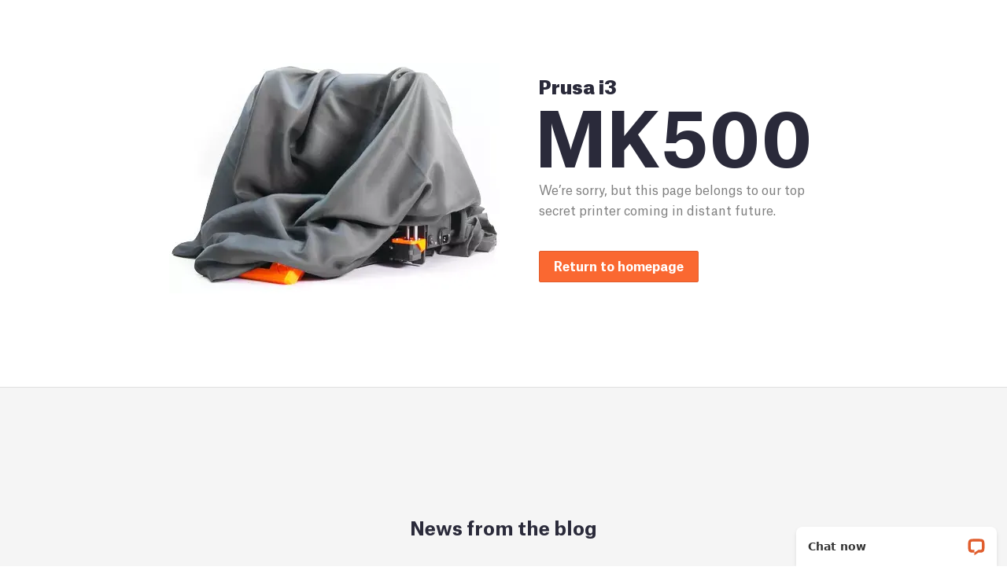

--- FILE ---
content_type: text/html; charset=utf-8
request_url: https://cdn.prusa3d.com/en/product/fillamentum-pla-extrafill-metallic-grey-750g/
body_size: 55683
content:
<!DOCTYPE html><html lang="en"><head><meta charSet="utf-8" data-next-head=""/><meta name="viewport" content="width=device-width, initial-scale=1" data-next-head=""/><link rel="preconnect" href="https://cache.prusa3d.com" crossorigin="anonymous" data-next-head=""/><link rel="preconnect" href="https://backend.prusa3d.com" data-next-head=""/><link rel="preconnect" href="https://cdn-cookieyes.com" data-next-head=""/><link rel="preconnect" href="https://www.gstatic.com" crossorigin="anonymous" data-next-head=""/><link rel="icon" href="/favicon.ico" data-next-head=""/><title data-next-head="">404 error | Original Prusa 3D printers directly from Josef Prusa</title><meta name="robots" content="noindex,follow" data-next-head=""/><meta name="description" content="Eshop by Prusa Research a.s., company founded by Josef Prusa, one of the RepRap core developers. We&#x27;re selling Original Prusa 3D printers (incl. Prusa MK4, Prusa XL), filaments (especially our in-house made Prusament), resins, and other accessories for 3D printing." data-next-head=""/><meta name="twitter:card" content="summary" data-next-head=""/><meta name="twitter:site" content="@prusa3d" data-next-head=""/><meta property="og:title" content="404 error | Original Prusa 3D printers directly from Josef Prusa" data-next-head=""/><meta property="og:description" content="Eshop by Prusa Research a.s., company founded by Josef Prusa, one of the RepRap core developers. We&#x27;re selling Original Prusa 3D printers (incl. Prusa MK4, Prusa XL), filaments (especially our in-house made Prusament), resins, and other accessories for 3D printing." data-next-head=""/><meta property="og:url" content="https://www.prusa3d.com/product/fillamentum-pla-extrafill-metallic-grey-750g/" data-next-head=""/><meta property="og:image" content="https://www.prusa3d.com/img/eshop_og_image.jpg" data-next-head=""/><meta property="og:image:width" content="1200" data-next-head=""/><meta property="og:image:height" content="630" data-next-head=""/><meta property="og:site_name" content="Prusa3D by Josef Prusa" data-next-head=""/><link rel="preload" href="/_next/static/media/ec9c5024e6c308ab-s.p.woff2" as="font" type="font/woff2" crossorigin="anonymous" data-next-font="size-adjust"/><link rel="preload" href="/_next/static/media/01416652e3bf3606-s.p.woff2" as="font" type="font/woff2" crossorigin="anonymous" data-next-font="size-adjust"/><link rel="preload" href="/_next/static/media/636ba290c3f91dac-s.p.woff2" as="font" type="font/woff2" crossorigin="anonymous" data-next-font="size-adjust"/><link rel="preload" href="/_next/static/media/e55cbe6a620d0bed-s.p.woff2" as="font" type="font/woff2" crossorigin="anonymous" data-next-font="size-adjust"/><link rel="preload" href="/_next/static/media/69cb7da6b2ee703f-s.p.woff2" as="font" type="font/woff2" crossorigin="anonymous" data-next-font="size-adjust"/><link rel="preload" href="/_next/static/css/49f545d1317a1a99.css" as="style" crossorigin="anonymous"/><link rel="preload" href="/_next/static/css/fa4c4db3d6cb0190.css" as="style" crossorigin="anonymous"/><link rel="preload" href="/_next/static/css/dbccdff171c9111a.css" as="style" crossorigin="anonymous"/><meta name="sentry-trace" content="db3792fd1c63a82346702f02ad8269ef-730ee3b2d6c5421e-0"/><meta name="baggage" content="sentry-environment=prod,sentry-release=v3.2.12,sentry-public_key=fb9219d8f6e748729584bcf345b6269f,sentry-trace_id=db3792fd1c63a82346702f02ad8269ef,sentry-sampled=false"/><link rel="stylesheet" href="/_next/static/css/49f545d1317a1a99.css" crossorigin="anonymous" data-n-g=""/><link rel="stylesheet" href="/_next/static/css/fa4c4db3d6cb0190.css" crossorigin="anonymous" data-n-g=""/><link rel="stylesheet" href="/_next/static/css/dbccdff171c9111a.css" crossorigin="anonymous" data-n-p=""/><noscript data-n-css=""></noscript><script defer="" crossorigin="anonymous" noModule="" src="/_next/static/chunks/polyfills-42372ed130431b0a.js"></script><script src="/_next/static/chunks/webpack-460994ead2934933.js" defer="" crossorigin="anonymous"></script><script src="/_next/static/chunks/framework-e90fc3879f8b1b77.js" defer="" crossorigin="anonymous"></script><script src="/_next/static/chunks/9793-08566719b3a595d9.js" defer="" crossorigin="anonymous"></script><script src="/_next/static/chunks/main-c281b04cd923ca38.js" defer="" crossorigin="anonymous"></script><script src="/_next/static/chunks/55cbe591-a3c4f55556b2b93c.js" defer="" crossorigin="anonymous"></script><script src="/_next/static/chunks/f860990f-86b40c5dc35ed6a4.js" defer="" crossorigin="anonymous"></script><script src="/_next/static/chunks/3771e967-882a6220544b2cfd.js" defer="" crossorigin="anonymous"></script><script src="/_next/static/chunks/prusaPlatform-f72a6d5ea6ac5d21.js" defer="" crossorigin="anonymous"></script><script src="/_next/static/chunks/fortawesome-adb7115898bed0e9.js" defer="" crossorigin="anonymous"></script><script src="/_next/static/chunks/1051-e106d6c322fb6dce.js" defer="" crossorigin="anonymous"></script><script src="/_next/static/chunks/pages/_app-126b3ef8be0a0c20.js" defer="" crossorigin="anonymous"></script><script src="/_next/static/chunks/9101-64e17db363350463.js" defer="" crossorigin="anonymous"></script><script src="/_next/static/chunks/7528-4cda2be6f2674436.js" defer="" crossorigin="anonymous"></script><script src="/_next/static/chunks/8165-4fd02e87a465946e.js" defer="" crossorigin="anonymous"></script><script src="/_next/static/chunks/2078-467c748089ee442e.js" defer="" crossorigin="anonymous"></script><script src="/_next/static/chunks/4583-a503cbb8d6d60e69.js" defer="" crossorigin="anonymous"></script><script src="/_next/static/chunks/3822-8e6bb20835ff85a4.js" defer="" crossorigin="anonymous"></script><script src="/_next/static/chunks/5374-abdf545c1b0fd361.js" defer="" crossorigin="anonymous"></script><script src="/_next/static/chunks/6700-44a758e98c40202b.js" defer="" crossorigin="anonymous"></script><script src="/_next/static/chunks/4517-565a5f87873b0f95.js" defer="" crossorigin="anonymous"></script><script src="/_next/static/chunks/1854-546f7e0db6dbd559.js" defer="" crossorigin="anonymous"></script><script src="/_next/static/chunks/pages/product/%5Bslug%5D-d58b1167480f4f86.js" defer="" crossorigin="anonymous"></script><script src="/_next/static/RjRbR4DsWL3P0nKN_bOXf/_buildManifest.js" defer="" crossorigin="anonymous"></script><script src="/_next/static/RjRbR4DsWL3P0nKN_bOXf/_ssgManifest.js" defer="" crossorigin="anonymous"></script><style id="__jsx-587424456">:root{--monospaceFont:Consolas, 'Liberation Mono', 'DejaVu Sans Mono', 'Lucida Console', monospace;--font-atlas-grotesk:'AtlasGrotesk', 'AtlasGrotesk Fallback', system-ui, -apple-system, BlinkMacSystemFont, Segoe UI, sans-serif}html{font-family:var(--font-atlas-grotesk);scroll-behavior:smooth;scroll-padding-top:6rem;min-height:100vh;font-size:62.5%}html.normal-scroll{scroll-behavior:auto}html,body{padding:0;margin:0;color:#2a2a3a;min-height:-webkit-fill-available}button{font-family:var(--font-atlas-grotesk);font-size:1.4rem}*{box-sizing:border-box}a{color:inherit}h1,h2,h3,h4,h5{color:#2a2a3a;font-weight:700}h1{font-size:3.6rem}h2{font-size:1.8rem}h3{font-size:1.6rem}p{line-height:1.75}input,textarea,button,select,a{-webkit-tap-highlight-color:rgba(0,0,0,0)}td,th{padding:0.8rem}.grecaptcha-badge{visibility:hidden}section#description{margin-top:4.2rem}.toastui-calendar-icon.toastui-calendar-calendar-dot{display:none}.toastui-calendar-icon.toastui-calendar-calendar-dot+.toastui-calendar-content{display:none}.adyen-checkout__threeds2__challenge{width:100%!important}.adyen-checkout__threeds2__challenge iframe{width:auto!important;max-width:100%}.hide-next-portal nextjs-portal{display:none}#chat-widget-container,#hw-87kwowifjjowiklsadh666left{z-index:9999!important}</style><style data-styled="" data-styled-version="6.1.19">.isQyhQ{display:inline-block;appearance:none;outline:none;cursor:pointer;border-radius:2px;font-family:var(--font-atlas-grotesk);border:1px solid;text-align:center;transition:background-color 300ms;font-size:1.6rem;line-height:1.3125;font-weight:bold;padding:0.7rem 1.8rem 1rem;text-decoration:none;text-decoration:none;background:#fa6831;border-color:#E05D2D;color:#ffffff;}/*!sc*/
.isQyhQ:focus{outline:none;}/*!sc*/
.isQyhQ .sc-4cdc35ef-0{position:relative;}/*!sc*/
.isQyhQ .sc-4cdc35ef-1{border-color:#ffffff80;border-left-color:#ffffff;}/*!sc*/
.isQyhQ:hover{background-color:#E05D2D;border-color:#E05D2D;}/*!sc*/
.isQyhQ:disabled{background-color:#8C8C8C;border:1px solid #8C8C8C;cursor:not-allowed;}/*!sc*/
.cuqBFw{display:inline-block;appearance:none;outline:none;cursor:pointer;border-radius:2px;font-family:var(--font-atlas-grotesk);border:1px solid;text-align:center;transition:background-color 300ms;font-size:1.6rem;line-height:1.3125;font-weight:bold;padding:1.4rem 2.4rem 1.5rem;text-decoration:none;text-decoration:none;background:#ffffff;border-color:#ffffff;color:#fa6831;}/*!sc*/
.cuqBFw:focus{outline:none;}/*!sc*/
.cuqBFw .sc-4cdc35ef-0{position:relative;}/*!sc*/
.cuqBFw .sc-4cdc35ef-1{border-color:#fa683180;border-left-color:#fa6831;}/*!sc*/
.cuqBFw:hover{background-color:#E0E0E0;border-color:#E0E0E0;}/*!sc*/
.cuqBFw:disabled{background-color:#8C8C8C;border:1px solid #8C8C8C;cursor:not-allowed;}/*!sc*/
data-styled.g10[id="sc-48161b8a-0"]{content:"isQyhQ,cuqBFw,"}/*!sc*/
.cRfQaG{font-size:clamp(2.2rem, 2vw + 1rem, 3.2rem);line-height:1.34375;text-align:left;color:inherit;margin-top:0;margin-bottom:1.2rem;}/*!sc*/
.klqrqD{font-size:2.4rem;line-height:1.416666667;text-align:center;color:inherit;font-weight:bold;margin-top:0;margin-bottom:4rem;}/*!sc*/
@media (max-width: 26.75em){.klqrqD{font-size:1.8rem;line-height:1.166666667;}}/*!sc*/
.kMPeYG{font-size:clamp(2.2rem, 2vw + 1rem, 3.6rem);line-height:1.333333333;text-align:left;color:inherit;margin-top:0;margin-bottom:3rem;}/*!sc*/
@media (max-width: 48em){.kMPeYG{text-align:center;}}/*!sc*/
data-styled.g11[id="sc-2ebcaf2d-0"]{content:"cRfQaG,klqrqD,kMPeYG,"}/*!sc*/
.bNSoWL{max-width:130.8rem;padding:0 1.4rem;margin-left:auto;margin-right:auto;}/*!sc*/
data-styled.g18[id="sc-722ea037-0"]{content:"bNSoWL,"}/*!sc*/
.jzPiZY{position:fixed;width:100%;top:0px;transition:top left 0.3s ease;z-index:100;max-height:calc(100vh - (11.8rem + 1.4rem));}/*!sc*/
data-styled.g20[id="sc-b73dc3e-0"]{content:"jzPiZY,"}/*!sc*/
.iXTnId{display:grid;width:100%;margin-top:0;margin-left:0;padding:0;list-style:none;gap:4rem;column-gap:4rem;row-gap:4rem;grid-template-columns:repeat(auto-fill, minmax(30rem, 1fr));}/*!sc*/
@media (max-width: 120em){.iXTnId{grid-template-columns:repeat(auto-fill,minmax(30rem,1fr));}}/*!sc*/
@media (max-width: 48em){.iXTnId{grid-template-columns:repeat(auto-fill,minmax(23rem,1fr));}}/*!sc*/
@media (max-width: 48em){.iXTnId{column-gap:4rem;row-gap:4rem;}}/*!sc*/
data-styled.g21[id="sc-223ed506-0"]{content:"iXTnId,"}/*!sc*/
.hytOwC{color:#808080;font-size:1.6rem;line-height:2.6rem;font-weight:normal;margin-top:0;margin-bottom:4rem;}/*!sc*/
.fWzxkR{font-size:1.8rem;line-height:2.6rem;font-weight:normal;margin-bottom:3rem;}/*!sc*/
data-styled.g31[id="sc-dc2c2da8-0"]{content:"hytOwC,fWzxkR,"}/*!sc*/
.hzUMPm{background-color:#F5F5F5;padding-top:8rem;padding-bottom:0.6rem;}/*!sc*/
.glshIL{margin-top:8rem;margin-bottom:10rem;}/*!sc*/
.bgUkQG{background-color:#fa6831;padding-bottom:4rem;padding-top:4rem;}/*!sc*/
data-styled.g33[id="sc-e00dd92f-0"]{content:"hzUMPm,glshIL,bgUkQG,"}/*!sc*/
.wEzKE{display:inline-block;text-decoration:underline;cursor:pointer;background-color:transparent;border:none;appearance:none;padding:0;color:inherit;font-size:1.4rem;line-height:1.8rem;font-weight:normal;}/*!sc*/
.wEzKE .sc-4cdc35ef-1{border-color:#fa683180;border-left-color:#fa6831;}/*!sc*/
.wEzKE:hover,.wEzKE:focus{text-decoration:none;text-decoration:none;}/*!sc*/
data-styled.g35[id="sc-70ab5ed1-1"]{content:"wEzKE,"}/*!sc*/
.gvzDUy{width:45px;height:45px;}/*!sc*/
data-styled.g38[id="sc-98dcb052-0"]{content:"gvzDUy,"}/*!sc*/
.leczNu{color:#000;text-decoration:none;vertical-align:middle;transition:200ms;line-height:1.5;}/*!sc*/
.leczNu:hover{color:#fa6831;text-decoration:none;}/*!sc*/
data-styled.g60[id="sc-dFVmKS"]{content:"leczNu,"}/*!sc*/
.ezHaxi{background-color:white;z-index:90;position:relative;width:100%;border-bottom:1px solid #e0e0e0;}/*!sc*/
.ezHaxi *{box-sizing:border-box;}/*!sc*/
data-styled.g64[id="sc-gGKoUb"]{content:"ezHaxi,"}/*!sc*/
.cwQOaJ{max-width:130.8rem;margin:auto;align-items:center;display:flex;min-height:60px;position:relative;}/*!sc*/
data-styled.g65[id="sc-hwddKA"]{content:"cwQOaJ,"}/*!sc*/
.eFLUMk{overflow:hidden;position:relative;max-height:60px;padding:0 1em;}/*!sc*/
data-styled.g66[id="sc-jaXbil"]{content:"eFLUMk,"}/*!sc*/
.hDlFae{display:flex;white-space:nowrap;flex-flow:nowrap;overflow-x:scroll;overflow-y:hidden;box-sizing:content-box;list-style:none;font-size:1em;font-weight:500;margin:0;padding:0;scroll-behavior:smooth;}/*!sc*/
data-styled.g67[id="sc-eqNDNG"]{content:"hDlFae,"}/*!sc*/
.hnGZLo{padding:0 1em;font-weight:bold;min-height:60px;line-height:60px;cursor:pointer;font-size:1em;user-select:none;background-color:transparent;border:none;color:#000;transition:color 200ms;}/*!sc*/
.hnGZLo:hover{color:#fa6831;}/*!sc*/
.hnGZLo:focus{color:#fa6831;outline:none;}/*!sc*/
data-styled.g68[id="sc-fVHBlr"]{content:"hnGZLo,"}/*!sc*/
.djhNGG{position:absolute;overflow:hidden;width:calc(100% - (80px + 2em));margin-left:calc(80px + 2em);left:auto;right:auto;bottom:0;height:1px;}/*!sc*/
@media screen and (max-width: 480px){.djhNGG{width:calc(100% - (60px + 2em));margin-left:calc(60px + 2em);}}/*!sc*/
data-styled.g69[id="sc-gLaqbQ"]{content:"djhNGG,"}/*!sc*/
.knjyCN{position:absolute;bottom:0;height:1px;background-color:#2a2a2a;width:-14px;left:14px;display:none;}/*!sc*/
data-styled.g70[id="sc-ipUnzB"]{content:"knjyCN,"}/*!sc*/
.hgyvmN a{padding:5px 1em;display:block;}/*!sc*/
.hgyvmN a img{display:block;min-width:80px;}/*!sc*/
@media screen and (max-width: 480px){.hgyvmN a{padding:0 1em;}.hgyvmN a img{width:60px;min-width:60px;}}/*!sc*/
data-styled.g71[id="sc-eQwNpu"]{content:"hgyvmN,"}/*!sc*/
.ezxVpJ{position:absolute;top:100%;left:0;margin:0;padding:0 0.5rem;box-sizing:border-box;max-height:0;list-style:none;background-color:white;border-radius:2px;min-width:10rem;width:max-content;max-width:20rem;transition:max-height 200ms;overflow:hidden;z-index:1;border:1px solid #E0E0E0;visibility:hidden;}/*!sc*/
data-styled.g79[id="sc-fc0d301f-0"]{content:"ezxVpJ,"}/*!sc*/
.fzjiS{border-bottom:1px solid #E0E0E0;}/*!sc*/
.fzjiS:last-child{margin-bottom:0;border-bottom:none;}/*!sc*/
.fzjiS a,.fzjiS button{font-weight:bold;cursor:inherit!important;}/*!sc*/
.lemRAA{border-bottom:1px solid #E0E0E0;}/*!sc*/
.lemRAA:last-child{margin-bottom:0;border-bottom:none;}/*!sc*/
.lemRAA:hover,.lemRAA:hover button,.lemRAA:hover a{color:#fa6831;}/*!sc*/
.lemRAA a,.lemRAA button{text-decoration:none;cursor:pointer;}/*!sc*/
data-styled.g80[id="sc-fc0d301f-1"]{content:"fzjiS,lemRAA,"}/*!sc*/
.cGPOYM{position:relative;text-align:center;}/*!sc*/
.cGPOYM:hover .sc-fc0d301f-0{max-height:32.2rem;visibility:visible;}/*!sc*/
data-styled.g81[id="sc-fc0d301f-2"]{content:"cGPOYM,"}/*!sc*/
.kpbGmf{display:block;padding:0.7rem;text-align:center;width:100%;line-height:1.6428571428571428;color:#808080;text-decoration:none;transition:color 200ms;}/*!sc*/
data-styled.g83[id="sc-fc0d301f-4"]{content:"kpbGmf,"}/*!sc*/
.eCJEPJ{overflow:hidden;white-space:pre-wrap;word-break:break-word;box-sizing:border-box;width:100%;max-width:100%;flex-basis:100%;padding:0rem 0 0 0rem;}/*!sc*/
@media screen and (max-width: 428px){.eCJEPJ{max-width:100%;flex-basis:100%;}}/*!sc*/
@media screen and (max-width: 768px){.eCJEPJ{padding:0rem 0 0 0rem;}}/*!sc*/
@media screen and (max-width: 428px){.eCJEPJ{padding:0rem 0 0 0rem;}}/*!sc*/
.iuKeGe{overflow:hidden;white-space:pre-wrap;word-break:break-word;box-sizing:border-box;width:100%;max-width:16.666666666666668%;flex-basis:16.666666666666668%;}/*!sc*/
@media screen and (max-width: 768px){.iuKeGe{max-width:33.333333333333336%;flex-basis:33.333333333333336%;padding:0rem 0 0 0rem;}@media screen and (max-width: 428px){.iuKeGe{max-width:100%;flex-basis:100%;}}@media screen and (max-width: 768px){.iuKeGe{padding:0rem 0 0 0rem;}}@media screen and (max-width: 428px){.iuKeGe{padding:0rem 0 0 0rem;}}}/*!sc*/
data-styled.g89[id="sc-gvqKNf"]{content:"eCJEPJ,iuKeGe,"}/*!sc*/
.cTGQTr{font-size:1.29rem;line-height:1.86rem;text-align:left;color:#000000;margin-top:0;}/*!sc*/
@media (max-width: 768px){.cTGQTr{font-size:1.1428rem;line-height:1.571rem;}}/*!sc*/
@media (max-width: 428px){.cTGQTr{font-size:1.1428rem;line-height:1.571rem;}}/*!sc*/
data-styled.g91[id="sc-kjwdDK"]{content:"cTGQTr,"}/*!sc*/
.kYfmhV{display:flex;margin:0rem 0 0 0rem;justify-content:space-between;align-items:flex-start;flex-wrap:wrap;flex-direction:row;}/*!sc*/
@media screen and (max-width: 768px){.kYfmhV{margin:0rem 0 0 0rem;}}/*!sc*/
@media screen and (max-width: 428px){.kYfmhV{margin:0rem 0 0 0rem;}}/*!sc*/
@media screen and (max-width: 768px){.kYfmhV{justify-content:space-between;align-items:flex-start;flex-wrap:wrap;flex-direction:row;}}/*!sc*/
@media screen and (max-width: 428px){.kYfmhV{justify-content:space-between;align-items:flex-start;flex-wrap:wrap;flex-direction:column;}}/*!sc*/
data-styled.g92[id="sc-eVqvcJ"]{content:"kYfmhV,"}/*!sc*/
.cHIpAN{position:relative;text-align:left;font-size:14px;line-height:1.4;}/*!sc*/
.cHIpAN *{box-sizing:border-box;}/*!sc*/
.cHIpAN form >div>label{padding:0.429em 0.714em 1em;}/*!sc*/
.cHIpAN label{font-size:1em;}/*!sc*/
.cHIpAN label span div{line-height:1.4em;}/*!sc*/
.cHIpAN input,.cHIpAN button{font-size:1.143em;}/*!sc*/
.cHIpAN h2{font-size:1.286em;}/*!sc*/
data-styled.g93[id="sc-bbbBoY"]{content:"cHIpAN,"}/*!sc*/
.hHbbKN{max-width:130.8rem;margin:auto;display:flex;align-items:stretch;position:relative;}/*!sc*/
@media screen and (max-width: 1024px){.hHbbKN{flex-direction:column;}}/*!sc*/
data-styled.g94[id="sc-cdmAjP"]{content:"hHbbKN,"}/*!sc*/
.khHUXc{background-color:#F5F5F5;padding:3.5em 0;}/*!sc*/
@media screen and (max-width: 480px){.khHUXc{padding:2em 0;}}/*!sc*/
data-styled.g95[id="sc-jytpVa"]{content:"khHUXc,"}/*!sc*/
.fXtTDC{position:relative;background-color:#3e3e3e;color:white;}/*!sc*/
@media screen and (max-width: 480px){.fXtTDC{background-color:#2A2A2A;}}/*!sc*/
data-styled.g96[id="sc-eknHtZ"]{content:"fXtTDC,"}/*!sc*/
.cWkMCu{display:grid;gap:3em;width:100%;}/*!sc*/
data-styled.g97[id="sc-pYNGo"]{content:"cWkMCu,"}/*!sc*/
.GKAqa{grid-template-columns:repeat(3, 1fr);padding:1em;}/*!sc*/
@media screen and (max-width: 1024px){.GKAqa{grid-template-columns:1fr 1fr;}}/*!sc*/
@media screen and (max-width: 768px){.GKAqa{display:block;}}/*!sc*/
data-styled.g98[id="sc-cCVJLD"]{content:"GKAqa,"}/*!sc*/
.qWjrd{position:relative;}/*!sc*/
@media screen and (max-width: 480px){.qWjrd{display:none;}}/*!sc*/
data-styled.g99[id="sc-jYczwO"]{content:"qWjrd,"}/*!sc*/
@media screen and (max-width: 768px){.bEA-Dw{display:none;}}/*!sc*/
data-styled.g100[id="sc-dNFkOE"]{content:"bEA-Dw,"}/*!sc*/
.hKlZUe{display:flex;}/*!sc*/
@media screen and (max-width: 1024px){.hKlZUe{display:none;}}/*!sc*/
data-styled.g101[id="sc-fszimp"]{content:"hKlZUe,"}/*!sc*/
.bBVwNv{display:flex;padding:4.5em 1em 3em 3.5em;width:100%;flex-direction:column;justify-content:space-between;}/*!sc*/
@media screen and (max-width: 1024px){.bBVwNv{padding:1em;justify-content:flex-start;}.bBVwNv .sc-gvqKNf{padding-top:1em;}}/*!sc*/
@media screen and (max-width: 480px){.bBVwNv{padding:2em 1em;}}/*!sc*/
data-styled.g102[id="sc-etsjJW"]{content:"bBVwNv,"}/*!sc*/
.kwbRzu{position:relative;min-height:100%;min-width:19%;z-index:4;text-align:left;padding:4.5em 5em 3em 1em;}/*!sc*/
.kwbRzu .sc-kjwdDK{font-size:1.3em;}/*!sc*/
.kwbRzu li{font-size:1.15em;}/*!sc*/
.kwbRzu:before{content:'';position:absolute;z-index:-1;background-color:#2c2c2c;width:100vw;right:0;top:0;height:100%;}/*!sc*/
@media screen and (max-width: 1024px){.kwbRzu{padding:2em;background-color:#2c2c2c;display:flex;justify-content:space-between;align-items:center;}.kwbRzu:before{display:none;}}/*!sc*/
@media screen and (max-width: 480px){.kwbRzu{display:none;}}/*!sc*/
data-styled.g103[id="sc-fYmhhH"]{content:"kwbRzu,"}/*!sc*/
.bkFioK{display:flex;justify-content:space-between;align-items:center;}/*!sc*/
@media screen and (min-width: 1025px){.bkFioK{margin-top:2em;}}/*!sc*/
data-styled.g104[id="sc-koBvLg"]{content:"bkFioK,"}/*!sc*/
.hNuMIH{display:inline-block;}/*!sc*/
data-styled.g105[id="sc-DZJJV"]{content:"hNuMIH,"}/*!sc*/
.bUHLEQ{display:flex;opacity:0.6;font-size:0.9em;justify-content:space-between;align-items:center;margin-bottom:1em;}/*!sc*/
.bUHLEQ li{margin-bottom:1em;}/*!sc*/
@media screen and (min-width: 481px){.bUHLEQ{display:none;}}/*!sc*/
data-styled.g106[id="sc-kUouGy"]{content:"bUHLEQ,"}/*!sc*/
.WoOcv{display:none;text-align:left;opacity:0.5;font-size:0.85em;}/*!sc*/
@media screen and (min-width: 1025px){.WoOcv{margin-top:2em;display:block;}}/*!sc*/
data-styled.g107[id="sc-bjMIFn"]{content:"WoOcv,"}/*!sc*/
@media screen and (max-width: 1024px){.hZyBzH{display:none;}}/*!sc*/
data-styled.g108[id="sc-dClGHI"]{content:"hZyBzH,"}/*!sc*/
.iTrSSw{padding:0;margin:1.5em 0 0;list-style:none;}/*!sc*/
data-styled.g109[id="sc-fhfEft"]{content:"iTrSSw,"}/*!sc*/
.hSgPhu{display:block;width:100%;}/*!sc*/
data-styled.g113[id="sc-gsJsQu"]{content:"hSgPhu,"}/*!sc*/
.iCFHI{font-size:1em;margin:0 0 1em;display:inline-block;}/*!sc*/
data-styled.g116[id="sc-itBLYH"]{content:"iCFHI,"}/*!sc*/
.edxxCv{display:inline-block;appearance:none;outline:none;cursor:pointer;border-radius:2px;font-family:'Atlas Grotesk',sans-serif;border:1px solid;text-align:center;transition:background-color 300ms;font-weight:normal;font-size:1.1428rem;line-height:1.3125;font-weight:bold;padding:0.5rem 1.2857rem 0.7143rem;text-decoration:none;margin-top:0.4285rem;text-decoration:none;border-color:#E05D2D;color:#ffffff;background:#fa6831;}/*!sc*/
.edxxCv:focus{outline:none;}/*!sc*/
.edxxCv:hover{background:#E05D2D;}/*!sc*/
.edxxCv:disabled{background-color:#8C8C8C;border:1px solid #8C8C8C;cursor:not-allowed;}/*!sc*/
data-styled.g117[id="sc-bEjUoa"]{content:"edxxCv,"}/*!sc*/
.gOqFQ a{color:#333;}/*!sc*/
.gOqFQ a:hover{text-decoration:underline;}/*!sc*/
.gOqFQ input{font-size:1.14em!important;}/*!sc*/
data-styled.g128[id="sc-gSifMm"]{content:"gOqFQ,"}/*!sc*/
.ixssfS{font-size:0.75em;line-height:1em;margin:1em 0;color:#B3B3B3;}/*!sc*/
.ixssfS a{color:inherit;text-decoration:underline;}/*!sc*/
data-styled.g129[id="sc-ixcdjX"]{content:"ixssfS,"}/*!sc*/
.iPyEEM{display:flex;flex-flow:column;}/*!sc*/
data-styled.g130[id="sc-eQaGpr"]{content:"iPyEEM,"}/*!sc*/
.enUXiM{margin-bottom:1em;display:block;}/*!sc*/
data-styled.g134[id="sc-bBhMX"]{content:"enUXiM,"}/*!sc*/
.bxWyrx{border-top:1px solid #ffffff19;padding-top:2.5em;margin-top:1em;font-size:0.85em;display:flex;align-items:center;justify-content:space-between;width:100%;}/*!sc*/
@media screen and (max-width: 480px){.bxWyrx{margin-top:0;padding-top:1.5em;flex-direction:column-reverse;justify-content:center;}.bxWyrx nav{display:none;}}/*!sc*/
data-styled.g136[id="sc-ciCoXh"]{content:"bxWyrx,"}/*!sc*/
.hipLUT div,.hipLUT li span{opacity:0.25;}/*!sc*/
.hipLUT li a{transition:opacity 300ms;opacity:0.5;color:white;text-decoration:none;}/*!sc*/
.hipLUT li a:hover{text-decoration:underline;}/*!sc*/
data-styled.g137[id="sc-jDJeIs"]{content:"hipLUT,"}/*!sc*/
.iDspXZ{width:100%;text-align:center;margin-top:2em;opacity:0.5;}/*!sc*/
@media screen and (min-width: 1025px){.iDspXZ{display:none;}}/*!sc*/
data-styled.g138[id="sc-eEHciv"]{content:"iDspXZ,"}/*!sc*/
.dzaQhT{display:flex;min-width:13em;}/*!sc*/
@media screen and (max-width: 480px){.dzaQhT{width:100%;justify-content:space-around;}}/*!sc*/
data-styled.g139[id="sc-KsiuK"]{content:"dzaQhT,"}/*!sc*/
.izjJek{display:flex;align-items:center;margin-left:1em;transition:color 300ms;}/*!sc*/
.izjJek svg{opacity:0.5;}/*!sc*/
.izjJek:hover svg{opacity:1;}/*!sc*/
@media screen and (max-width: 1024px){.izjJek{margin-left:0.5em;}}/*!sc*/
@media screen and (max-width: 480px){.izjJek{margin-left:0;}}/*!sc*/
data-styled.g140[id="sc-hqtLyI"]{content:"izjJek,"}/*!sc*/
.grecaptcha-badge{visibility:hidden;}/*!sc*/
data-styled.g142[id="sc-global-dLUcSI1"]{content:"sc-global-dLUcSI1,"}/*!sc*/
.bocQfZ{margin-right:0.6rem;vertical-align:middle;}/*!sc*/
data-styled.g162[id="sc-cff727a1-0"]{content:"bocQfZ,"}/*!sc*/
.fOQRZW{font-size:2.4rem;color:#2A2A2A;cursor:pointer;}/*!sc*/
data-styled.g170[id="sc-3c131363-0"]{content:"fOQRZW,"}/*!sc*/
.bEzGqb{position:relative;display:inline-block;cursor:pointer;}/*!sc*/
data-styled.g171[id="sc-7a3ab4a2-0"]{content:"bEzGqb,"}/*!sc*/
.cwbWcz{display:flex;max-width:63.8rem;margin:auto;color:#ffffff;}/*!sc*/
@media (max-width: 48em){.cwbWcz{display:block;text-align:center;}}/*!sc*/
data-styled.g179[id="sc-fb71f843-0"]{content:"cwbWcz,"}/*!sc*/
.cePzRL{margin:1.4rem 2.8rem 1.4rem 1.4rem;font-size:20.3rem;opacity:0.3;}/*!sc*/
@media (max-width: 48em){.cePzRL{font-size:9rem;margin:0 auto;}}/*!sc*/
data-styled.g180[id="sc-fb71f843-1"]{content:"cePzRL,"}/*!sc*/
.WLfhP{max-width:85rem;margin:8rem auto 11.6rem;display:flex;align-items:center;}/*!sc*/
@media screen and (max-width: 48em){.WLfhP{margin:4rem auto 6rem;flex-wrap:wrap;}}/*!sc*/
data-styled.g181[id="sc-70ba48a3-0"]{content:"WLfhP,"}/*!sc*/
.hlQqHh{font-size:2.4rem;line-height:1;font-weight:900;}/*!sc*/
data-styled.g182[id="sc-70ba48a3-1"]{content:"hlQqHh,"}/*!sc*/
.RpGBw{font-size:9.4rem;line-height:1;margin-left:-0.5rem;}/*!sc*/
@media screen and (max-width: 48em){.RpGBw{font-size:4rem;margin-left:-0.2rem;}}/*!sc*/
data-styled.g183[id="sc-70ba48a3-2"]{content:"RpGBw,"}/*!sc*/
.hhUXOz{flex:0 0 auto;margin-right:5rem;order:-1;}/*!sc*/
@media screen and (max-width: 48em){.hhUXOz{margin-right:0;margin-top:4rem;order:2;}}/*!sc*/
data-styled.g184[id="sc-70ba48a3-3"]{content:"hhUXOz,"}/*!sc*/
.brmcrF{border-top:1px solid #E0E0E0;}/*!sc*/
data-styled.g185[id="sc-70ba48a3-4"]{content:"brmcrF,"}/*!sc*/
.gXFBIt{padding:0 1.4rem;margin:0 auto;}/*!sc*/
data-styled.g187[id="sc-2d61104e-0"]{content:"gXFBIt,"}/*!sc*/
.doxmAr{min-height:calc(100vh - 10.1rem);}/*!sc*/
data-styled.g188[id="sc-2d61104e-1"]{content:"doxmAr,"}/*!sc*/
@media screen and (max-width: 30em){.izkySp{margin-left:-1.4rem;margin-right:-1.4rem;}}/*!sc*/
data-styled.g199[id="sc-c002cba5-0"]{content:"izkySp,"}/*!sc*/
.dTgzrl{position:relative;padding:0.1rem;}/*!sc*/
@media (min-width: 23.5em){.dTgzrl{margin-left:0.7rem;}}/*!sc*/
@media (min-width: 64.0625em){.dTgzrl{margin-left:1.8rem;}}/*!sc*/
data-styled.g210[id="sc-1aa774c3-0"]{content:"dTgzrl,"}/*!sc*/
@media (max-width: 64em){.hIyVVu{display:none;}}/*!sc*/
data-styled.g213[id="sc-766a444e-0"]{content:"hIyVVu,"}/*!sc*/
.iVrNTJ{line-height:1;}/*!sc*/
@media (max-width: 26.75em){.iVrNTJ{display:none;}}/*!sc*/
data-styled.g214[id="sc-766a444e-1"]{content:"iVrNTJ,"}/*!sc*/
.cXIcEH{display:flex;flex-direction:row;align-items:center;padding:0 0.6rem;height:4rem;}/*!sc*/
.cXIcEH>*{flex-shrink:0;margin:0 0.7rem;}/*!sc*/
.cXIcEH .sc-766a444e-1{flex-shrink:1;}/*!sc*/
@media screen and (max-width: 64em){.cXIcEH{border-top:1px solid #E0E0E0;min-height:3rem;}}/*!sc*/
data-styled.g215[id="sc-766a444e-2"]{content:"cXIcEH,"}/*!sc*/
.kgHldm{cursor:pointer;}/*!sc*/
.kgHldm img{max-width:2.2rem;max-height:1.6rem;margin-right:0.6rem;}/*!sc*/
@media (max-width: 64em){.kgHldm img{display:none;}}/*!sc*/
data-styled.g216[id="sc-766a444e-3"]{content:"kgHldm,"}/*!sc*/
.bVxZqv{padding:0.1rem;text-decoration:none;display:inline-flex;align-items:center;}/*!sc*/
.bVxZqv .sc-cff727a1-0{color:#2A2A2A;}/*!sc*/
data-styled.g237[id="sc-3e3dcc92-0"]{content:"bVxZqv,"}/*!sc*/
.RaFag{display:inline-flex;gap:0.5rem;align-items:center;}/*!sc*/
.RaFag .sc-3c131363-0{font-size:2.6rem;}/*!sc*/
data-styled.g240[id="sc-3e3dcc92-3"]{content:"RaFag,"}/*!sc*/
.iuxbMr{border:0;background:transparent;margin:0;padding:0.1rem;}/*!sc*/
data-styled.g259[id="sc-5e1f9e5c-0"]{content:"iuxbMr,"}/*!sc*/
.kKYmxe{background:#F5F5F5;color:#808080;font-size:1.2rem;}/*!sc*/
@media (min-width: 64.0625em){.kKYmxe{font-size:1.4rem;}}/*!sc*/
data-styled.g295[id="sc-d766f636-0"]{content:"kKYmxe,"}/*!sc*/
.gcFBFc{font-size:1.4rem;z-index:200;}/*!sc*/
data-styled.g296[id="sc-d766f636-1"]{content:"gcFBFc,"}/*!sc*/
.iSEESi{max-width:130.8rem;width:100%;margin:auto;display:flex;flex-direction:row;justify-content:space-between;height:4rem;}/*!sc*/
@media (max-width: 64em){.iSEESi{flex-direction:column-reverse;font-size:1.2rem;height:auto;}}/*!sc*/
data-styled.g297[id="sc-d766f636-2"]{content:"iSEESi,"}/*!sc*/
.hSbNCW{display:flex;flex-direction:row;align-items:center;justify-content:space-between;flex-grow:1;gap:0.4rem;padding:0 1.2rem;min-height:4rem;flex-shrink:0;}/*!sc*/
.hSbNCW div:nth-child(2){margin-right:auto;}/*!sc*/
.hSbNCW>div{flex-shrink:0;}/*!sc*/
@media (min-width: 23.5em){.hSbNCW{gap:1.2rem;}}/*!sc*/
@media (min-width: 64.0625em){.hSbNCW{justify-content:end;gap:1.8rem;}.hSbNCW div:nth-child(2){margin-right:0;}}/*!sc*/
data-styled.g298[id="sc-d766f636-3"]{content:"hSbNCW,"}/*!sc*/
.Ayxte{width:100%;display:flex;justify-content:space-between;align-items:center;background-color:white;z-index:90;font-size:1.4rem;position:relative;margin-top:40px;}/*!sc*/
data-styled.g300[id="sc-1b4592f2-0"]{content:"Ayxte,"}/*!sc*/
.eNZygT{transition:transform 300ms;position:relative;z-index:20;transform:translateY(0px);}/*!sc*/
data-styled.g301[id="sc-aa922520-0"]{content:"eNZygT,"}/*!sc*/
</style></head><body id="up"><noscript><iframe src="https://www.googletagmanager.com/ns.html?id=GTM-KTGD4R" height="0" width="0" style="display:none;visibility:hidden"></iframe></noscript><link rel="preload" as="image" href="https://prusa3d.com/downloads/images/logo.svg"/><link rel="preload" as="image" href="https://www.prusa3d.com/downloads/images/logo_white.svg"/><div id="__next"><style>
    #nprogress {
      pointer-events: none;
    }
    #nprogress .bar {
      background: #fa6831;
      position: fixed;
      z-index: 9999;
      top: 0;
      left: 0;
      width: 100%;
      height: 2px;
    }
    #nprogress .peg {
      display: block;
      position: absolute;
      right: 0px;
      width: 100px;
      height: 100%;
      box-shadow: 0 0 10px #fa6831, 0 0 5px #fa6831;
      opacity: 1;
      -webkit-transform: rotate(3deg) translate(0px, -4px);
      -ms-transform: rotate(3deg) translate(0px, -4px);
      transform: rotate(3deg) translate(0px, -4px);
    }
    #nprogress .spinner {
      display: block;
      position: fixed;
      z-index: 1031;
      top: 15px;
      right: 15px;
    }
    #nprogress .spinner-icon {
      width: 18px;
      height: 18px;
      box-sizing: border-box;
      border: solid 2px transparent;
      border-top-color: #fa6831;
      border-left-color: #fa6831;
      border-radius: 50%;
      -webkit-animation: nprogresss-spinner 400ms linear infinite;
      animation: nprogress-spinner 400ms linear infinite;
    }
    .nprogress-custom-parent {
      overflow: hidden;
      position: relative;
    }
    .nprogress-custom-parent #nprogress .spinner,
    .nprogress-custom-parent #nprogress .bar {
      position: absolute;
    }
    @-webkit-keyframes nprogress-spinner {
      0% {
        -webkit-transform: rotate(0deg);
      }
      100% {
        -webkit-transform: rotate(360deg);
      }
    }
    @keyframes nprogress-spinner {
      0% {
        transform: rotate(0deg);
      }
      100% {
        transform: rotate(360deg);
      }
    }
  </style><div class="__className_e98983"><link id="GEPIStyles" rel="stylesheet" href="//gepi.global-e.com/includes/css/1883?countryCode=US"/><div class="sc-b73dc3e-0 sc-d766f636-1 jzPiZY gcFBFc"><div class="sc-d766f636-0 kKYmxe"><div class="sc-d766f636-2 iSEESi"><div class="sc-766a444e-2 cXIcEH"><svg data-prefix="fal" data-icon="truck-fast" class="svg-inline--fa fa-truck-fast fa-lg" role="img" viewBox="0 0 640 512" aria-hidden="true"><path fill="currentColor" d="M416 64L128 64c-17.7 0-32 14.3-32 32l0 16-32 0 0-16c0-35.3 28.7-64 64-64l288 0c35.3 0 64 28.7 64 64l0 32 60.1 0c17 0 33.3 6.7 45.3 18.7l35.9 35.9c12 12 18.7 28.3 18.7 45.3L640 384c0 35.3-28.7 64-64 64l-3.3 0c-10.4 36.9-44.4 64-84.7 64s-74.2-27.1-84.7-64l-102.6 0c-10.4 36.9-44.4 64-84.7 64s-74.2-27.1-84.7-64l-3.3 0c-35.3 0-64-28.7-64-64l0-96-48 0c-8.8 0-16-7.2-16-16s7.2-16 16-16l128 0c8.8 0 16 7.2 16 16s-7.2 16-16 16l-48 0 0 96c0 17.7 14.3 32 32 32l.4 0c4-44.9 41.7-80 87.6-80s83.6 35.1 87.6 80l96.7 0c2.8-30.8 21.4-57 47.6-70.4L448 96c0-17.7-14.3-32-32-32zm64 272.4c2.6-.2 5.3-.4 8-.4 45.9 0 83.6 35.1 87.6 80l.4 0c17.7 0 32-14.3 32-32l0-96-128 0 0 48.4zM608 227.9c0-8.5-3.4-16.6-9.4-22.6l-35.9-35.9c-6-6-14.1-9.4-22.6-9.4l-60.1 0 0 96 128 0 0-28.1zM64 192l-48 0c-8.8 0-16-7.2-16-16s7.2-16 16-16l192 0c8.8 0 16 7.2 16 16s-7.2 16-16 16L64 192zM272 424a56 56 0 1 0 -112 0 56 56 0 1 0 112 0zm272 0a56 56 0 1 0 -112 0 56 56 0 1 0 112 0z"></path></svg><div class="sc-766a444e-0 hIyVVu">Shipping to</div><div><span class="sc-7a3ab4a2-0 sc-766a444e-3 bEzGqb kgHldm"><img loading="lazy" src="/cdn-cgi/image/width=45,format=auto,quality=85/content/images/country/1792.png" alt="United States flag" class="sc-98dcb052-0 gvzDUy"/>United States<svg data-prefix="fal" data-icon="angle-down" class="svg-inline--fa fa-angle-down" role="img" viewBox="0 0 384 512" aria-hidden="true" style="margin-left:0.5rem"><path fill="currentColor" d="M180.7 363.3c6.2 6.2 16.4 6.2 22.6 0l160-160c6.2-6.2 6.2-16.4 0-22.6s-16.4-6.2-22.6 0L192 329.4 43.3 180.7c-6.2-6.2-16.4-6.2-22.6 0s-6.2 16.4 0 22.6l160 160z"></path></svg></span></div><div class="sc-766a444e-1 iVrNTJ"><p>🔥 Reduced FedEx Shipping for CORE One! 🚀</p></div></div><div class="sc-d766f636-3 hSbNCW"><div>$<!-- -->USD</div><div class="sc-fc0d301f-2 cGPOYM"><span class="sc-7a3ab4a2-0 bEzGqb">English<svg data-prefix="fal" data-icon="angle-down" class="svg-inline--fa fa-angle-down" role="img" viewBox="0 0 384 512" aria-hidden="true" style="margin-left:0.5rem"><path fill="currentColor" d="M180.7 363.3c6.2 6.2 16.4 6.2 22.6 0l160-160c6.2-6.2 6.2-16.4 0-22.6s-16.4-6.2-22.6 0L192 329.4 43.3 180.7c-6.2-6.2-16.4-6.2-22.6 0s-6.2 16.4 0 22.6l160 160z"></path></svg></span><ul class="sc-fc0d301f-0 ezxVpJ"><li class="sc-fc0d301f-1 fzjiS"><button class="sc-70ab5ed1-1 wEzKE sc-fc0d301f-4 kpbGmf">English</button></li><li class="sc-fc0d301f-1 lemRAA"><button class="sc-70ab5ed1-1 wEzKE sc-fc0d301f-4 kpbGmf">Čeština</button></li><li class="sc-fc0d301f-1 lemRAA"><button class="sc-70ab5ed1-1 wEzKE sc-fc0d301f-4 kpbGmf">Deutsch</button></li><li class="sc-fc0d301f-1 lemRAA"><button class="sc-70ab5ed1-1 wEzKE sc-fc0d301f-4 kpbGmf">Español</button></li><li class="sc-fc0d301f-1 lemRAA"><button class="sc-70ab5ed1-1 wEzKE sc-fc0d301f-4 kpbGmf">Français</button></li><li class="sc-fc0d301f-1 lemRAA"><button class="sc-70ab5ed1-1 wEzKE sc-fc0d301f-4 kpbGmf">Italiano</button></li><li class="sc-fc0d301f-1 lemRAA"><button class="sc-70ab5ed1-1 wEzKE sc-fc0d301f-4 kpbGmf">Polski</button></li><li class="sc-fc0d301f-1 lemRAA"><button class="sc-70ab5ed1-1 wEzKE sc-fc0d301f-4 kpbGmf">日本語</button></li></ul></div><button class="sc-5e1f9e5c-0 iuxbMr"><svg data-prefix="fal" data-icon="magnifying-glass" class="svg-inline--fa fa-magnifying-glass sc-3c131363-0 fOQRZW" role="img" viewBox="0 0 512 512" aria-hidden="true"><path fill="currentColor" d="M384 208a176 176 0 1 0 -352 0 176 176 0 1 0 352 0zM343.3 366C307 397.2 259.7 416 208 416 93.1 416 0 322.9 0 208S93.1 0 208 0 416 93.1 416 208c0 51.7-18.8 99-50 135.3L507.3 484.7c6.2 6.2 6.2 16.4 0 22.6s-16.4 6.2-22.6 0L343.3 366z"></path></svg></button><div class="sc-3e3dcc92-3 RaFag"><a data-testid="login_link" class="sc-3e3dcc92-0 bVxZqv" href="https://account.prusa3d.com/login/?next=%2Fo%2Fauthorize%2F%3Fclient_id%3DM8LpfPFdUlFWcOpLmEdEm7IXmDQfNqhkMqRUYOnv%26response_type%3Dcode%26scope%3Dbasic_info%26redirect_uri%3Dhttps%3A%2F%2Fwww.prusa3d.com%2Flogin%2F%26cancel_uri%3Dhttps%3A%2F%2Fwww.prusa3d.com%2Fproduct%2Ffillamentum-pla-extrafill-metallic-grey-750g%2F"><svg mr="1" data-prefix="fal" data-icon="circle-user" class="svg-inline--fa fa-circle-user sc-cff727a1-0 bocQfZ fa-2x" role="img" viewBox="0 0 512 512" aria-hidden="true"><path fill="currentColor" d="M412.1 416.6C398.1 361.1 347.9 320 288 320l-64 0C164.1 320 113.9 361.1 99.9 416.6 58 375.9 32 319 32 256 32 132.3 132.3 32 256 32S480 132.3 480 256c0 63-26 119.9-67.9 160.6zm-28.5 23.4C347.5 465.2 303.4 480 256 480s-91.5-14.8-127.7-39.9c4-49.3 45.3-88.1 95.7-88.1l64 0c50.4 0 91.6 38.8 95.7 88.1zM256 512a256 256 0 1 0 0-512 256 256 0 1 0 0 512zm0-272a48 48 0 1 1 0-96 48 48 0 1 1 0 96zm-80-48a80 80 0 1 0 160 0 80 80 0 1 0 -160 0z"></path></svg>Login</a></div><div class="sc-1aa774c3-0 dTgzrl"><a href="/cart/"><svg data-prefix="fal" data-icon="cart-shopping" class="svg-inline--fa fa-cart-shopping sc-3c131363-0 fOQRZW" role="img" viewBox="0 0 640 512" aria-hidden="true"><path fill="currentColor" d="M16 0C7.2 0 0 7.2 0 16S7.2 32 16 32l45.3 0C69 32 75.7 37.5 77 45.1l50.9 279.7c6.2 34.2 36 59.1 70.8 59.1L464 384c8.8 0 16-7.2 16-16s-7.2-16-16-16l-265.3 0c-19.3 0-35.9-13.8-39.4-32.8l-5.7-31.2 313 0c33.9 0 63.3-23.7 70.4-56.9L569.4 80.4C574.8 55.5 555.8 32 530.3 32L106.6 32C99.9 13.1 81.9 0 61.3 0L16 0zm97 64l417.3 0c5.1 0 8.9 4.7 7.8 9.7L505.8 224.4c-4 18.4-20.2 31.6-39.1 31.6L147.9 256 113 64zm75 396a20 20 0 1 1 40 0 20 20 0 1 1 -40 0zm72 0a52 52 0 1 0 -104 0 52 52 0 1 0 104 0zm172-20a20 20 0 1 1 0 40 20 20 0 1 1 0-40zm0 72a52 52 0 1 0 0-104 52 52 0 1 0 0 104z"></path></svg></a></div></div></div></div></div><div style="position:relative;z-index:50"><header class="sc-1b4592f2-0 Ayxte"><div class="sc-gGKoUb ezHaxi"><nav class="sc-hwddKA cwQOaJ"><div class="sc-eQwNpu hgyvmN"><a class="sc-dFVmKS leczNu" href="/"><span><img src="https://prusa3d.com/downloads/images/logo.svg" width="80" alt="Prusa Research a.s."/></span></a></div><div class="sc-jaXbil eFLUMk"><ul class="sc-eqNDNG hDlFae"><li><button type="button" class="sc-fVHBlr hnGZLo">3D printers</button></li><li><button type="button" class="sc-fVHBlr hnGZLo">Materials</button></li><li><button type="button" class="sc-fVHBlr hnGZLo">Parts &amp; Accessories</button></li><li><button type="button" class="sc-fVHBlr hnGZLo">For Business</button></li><li><button type="button" class="sc-fVHBlr hnGZLo">Software</button></li><li><button type="button" class="sc-fVHBlr hnGZLo">3D Models</button></li><li><button type="button" class="sc-fVHBlr hnGZLo">Community</button></li><li><button type="button" class="sc-fVHBlr hnGZLo">Help</button></li><li><button type="button" class="sc-fVHBlr hnGZLo">Courses</button></li><li><button type="button" class="sc-fVHBlr hnGZLo">Blog</button></li><li><button type="button" class="sc-fVHBlr hnGZLo">Company</button></li></ul></div><div class="sc-gLaqbQ djhNGG"><span class="sc-ipUnzB knjyCN"></span></div></nav></div></header></div><div id="page-root"><div class="sc-2d61104e-1 doxmAr"><div class="sc-722ea037-0 sc-2d61104e-0 bNSoWL gXFBIt"><div class="sc-70ba48a3-0 WLfhP"><div><div class="sc-70ba48a3-1 hlQqHh">Prusa i3</div><h1 class="sc-2ebcaf2d-0 sc-70ba48a3-2 cRfQaG RpGBw">MK404</h1><p class="sc-dc2c2da8-0 hytOwC">We’re sorry, but this page belongs to our top secret printer coming in distant future.</p><a like="button" class="sc-48161b8a-0 isQyhQ" href="/">Return to homepage</a></div><div class="sc-70ba48a3-3 hhUXOz"><img alt="" loading="lazy" width="420" height="293" decoding="async" data-nimg="1" style="color:transparent" srcSet="/_next/image/?url=%2Fimg%2FMK404_covered.webp&amp;w=640&amp;q=75 1x, /_next/image/?url=%2Fimg%2FMK404_covered.webp&amp;w=1080&amp;q=75 2x" src="/_next/image/?url=%2Fimg%2FMK404_covered.webp&amp;w=1080&amp;q=75"/></div></div></div><section class="sc-e00dd92f-0 sc-70ba48a3-4 hzUMPm brmcrF"><div class="sc-722ea037-0 bNSoWL"><section class="sc-e00dd92f-0 glshIL"><div class="sc-722ea037-0 bNSoWL"><h2 class="sc-2ebcaf2d-0 klqrqD">News from the blog</h2><div class="sc-c002cba5-0 izkySp"><ul class="sc-223ed506-0 iXTnId"></ul></div></div></section></div></section><section class="sc-e00dd92f-0 bgUkQG"><div class="sc-722ea037-0 bNSoWL"><div class="sc-fb71f843-0 cwbWcz"><svg data-prefix="fal" data-icon="question" class="svg-inline--fa fa-question sc-fb71f843-1 cePzRL" role="img" viewBox="0 0 320 512" aria-hidden="true"><path fill="currentColor" d="M32 160C32 89.3 89.3 32 160 32S288 89.3 288 160c0 53.5-32.8 99.3-79.5 118.5-31.1 12.8-64.5 41-64.5 81.5l0 24c0 8.8 7.2 16 16 16s16-7.2 16-16l0-24c0-21.3 18.5-41.2 44.7-51.9 58.2-23.9 99.3-81.2 99.3-148.1 0-88.4-71.6-160-160-160S0 71.6 0 160c0 8.8 7.2 16 16 16s16-7.2 16-16zM160 512c13.3 0 24-10.7 24-24s-10.7-24-24-24-24 10.7-24 24 10.7 24 24 24z"></path></svg><div><h2 class="sc-2ebcaf2d-0 kMPeYG">Ask us anything!</h2><p class="sc-dc2c2da8-0 fWzxkR">Are you considering buying any of our products? Do you have questions about their technical parameters, prices or optional accessories? Feel free to contact us, we&#x27;re happy to help.</p><a like="button" color="light" class="sc-48161b8a-0 cuqBFw" href="/page/contact_482/">Contact us</a></div></div></div></section></div></div><div class="sc-aa922520-0 eNZygT"><footer class="sc-bbbBoY cHIpAN"><section class="sc-jytpVa khHUXc"><div class="sc-cdmAjP hHbbKN"><div class="sc-pYNGo sc-cCVJLD cWkMCu GKAqa"><div class="sc-gvqKNf sc-dNFkOE eCJEPJ bEA-Dw"><div><h2 class="sc-kjwdDK cTGQTr">blog</h2><ul class="sc-fhfEft iTrSSw"></ul></div></div><div class="sc-gvqKNf eCJEPJ"><div class="sc-gSifMm gOqFQ"><h2 class="sc-kjwdDK cTGQTr">newsletter</h2><p>subscription_text</p><form><div class="sc-ixcdjX ixssfS">agree_with_newsletter</div><button type="submit" kind="background" class="sc-bEjUoa edxxCv">subscribe</button><div class="sc-ixcdjX ixssfS">google_recaptcha_text</div></form></div></div><div class="sc-gvqKNf sc-fszimp eCJEPJ hKlZUe"><div class="sc-eQaGpr iPyEEM"><a href="https://www.printables.com/?lang=en"><svg xmlns="http://www.w3.org/2000/svg" id="Layer_1" viewBox="0 0 428.98 94.05" width="171" class="sc-bBhMX enUXiM"><defs><style>.cls-1{ fill: #fa6831; }.cls-2{fill:#121212;}</style></defs><polygon class="cls-1" points="0 94.05 32.61 75.24 0 56.43 0 94.05"></polygon><polygon class="cls-1" points="32.61 0 0 18.81 32.61 37.62 32.61 75.24 65.22 56.43 65.22 18.81 32.61 0"></polygon><path class="cls-2" d="M90.87,69.2V18.8h23.9a18,18,0,0,1,9,2.23,15.36,15.36,0,0,1,6.08,6.34,20.25,20.25,0,0,1,2.16,9.57,20.52,20.52,0,0,1-2.16,9.62,15.32,15.32,0,0,1-6.08,6.37,18,18,0,0,1-9,2.23H104.19v14Zm23-26.86a4.51,4.51,0,0,0,3.45-1.47,5.52,5.52,0,0,0,1.37-3.93,5.51,5.51,0,0,0-1.37-3.88,4.45,4.45,0,0,0-3.45-1.52h-9.72v10.8Z"></path><path class="cls-2" d="M135.56,69.2V31.76H146.5l.72,2.66h.36a6.28,6.28,0,0,1,2.56-1.87,9.4,9.4,0,0,1,3.92-.79h6.77V43.35h-6.48Q148,43.35,148,50V69.2Z"></path><path class="cls-2" d="M176.35,26.72H163.6V16.64h12.75ZM176.2,69.2H163.75V31.76H176.2Z"></path><path class="cls-2" d="M182.48,69.2V31.76h10.94l.72,2.88h.36a10.83,10.83,0,0,1,3.82-2.48A15.09,15.09,0,0,1,204.37,31a14.69,14.69,0,0,1,7.49,1.87,13.1,13.1,0,0,1,5.07,5.33,16.85,16.85,0,0,1,1.84,8.06V69.2H206.31V49a5.93,5.93,0,0,0-1.55-4.25,6,6,0,0,0-8.28,0A6,6,0,0,0,194.94,49V69.2Z"></path><path class="cls-2" d="M239.29,69.2q-5.83,0-8.86-2.88t-3-8.28V43.35h-5.76V31.76h5.76V20.31h12.45V31.76h8.28V43.35h-8.28V55.3a2.12,2.12,0,0,0,2.52,2.52h5.76V69.2Z"></path><path class="cls-2" d="M258.11,68.41a11.19,11.19,0,0,1-4.71-4.11,10.75,10.75,0,0,1-1.62-5.83,11,11,0,0,1,3.89-8.82q3.89-3.34,11.23-3.35h7.85v-.64a4.55,4.55,0,0,0-1.37-3.42,5.2,5.2,0,0,0-8.07,1.4h-12a13,13,0,0,1,2.41-6.26,14.34,14.34,0,0,1,5.73-4.61A19.91,19.91,0,0,1,270,31,20.57,20.57,0,0,1,279.14,33a14.27,14.27,0,0,1,6,5.22,13.68,13.68,0,0,1,2.09,7.49V69.2h-11l-.72-2.88h-.36a10,10,0,0,1-3.78,2.48,15,15,0,0,1-5.94,1.12A16.4,16.4,0,0,1,258.11,68.41Zm15-9.47a5.5,5.5,0,0,0,1.66-4.21v-.65h-5.84a5.77,5.77,0,0,0-3.45.86,2.75,2.75,0,0,0-1.15,2.31,2.85,2.85,0,0,0,1.08,2.37,4.94,4.94,0,0,0,3.16.87A6.41,6.41,0,0,0,273.09,58.94Z"></path><path class="cls-2" d="M308.87,68.8A10,10,0,0,1,305,66.1h-.36l-.72,3.1H293V18.8h12.46V34.21h.36a9.11,9.11,0,0,1,3.56-2.2,15.16,15.16,0,0,1,5.58-1,15.93,15.93,0,0,1,8.6,2.45,17.55,17.55,0,0,1,6.27,6.87,21.37,21.37,0,0,1,2.34,10.12,21.4,21.4,0,0,1-2.34,10.08,17.46,17.46,0,0,1-6.27,6.91,15.93,15.93,0,0,1-8.6,2.45A15.12,15.12,0,0,1,308.87,68.8Zm8.75-12.56a8,8,0,0,0,2.05-5.76,8,8,0,0,0-2.05-5.76,7.09,7.09,0,0,0-10.19,0,8.12,8.12,0,0,0-2,5.76,8.12,8.12,0,0,0,2,5.76,7.09,7.09,0,0,0,10.19,0Z"></path><path class="cls-2" d="M348.87,69.2H336.42V18.8h12.45Z"></path><path class="cls-2" d="M362.72,67.36a18.43,18.43,0,0,1-7.09-7,19.38,19.38,0,0,1-2.56-9.9,19.38,19.38,0,0,1,2.56-9.9,18.43,18.43,0,0,1,7.09-7A20.09,20.09,0,0,1,372.8,31a19.73,19.73,0,0,1,9.86,2.48,17.91,17.91,0,0,1,6.88,6.88A19.75,19.75,0,0,1,392,50.26a16.89,16.89,0,0,1-.36,3.6H365.31a7,7,0,0,0,2.45,4.43,7.34,7.34,0,0,0,5,1.84,8.6,8.6,0,0,0,3.71-.76,7.52,7.52,0,0,0,2.41-1.62H391a17,17,0,0,1-9.28,10.37,20.75,20.75,0,0,1-8.93,1.8A20.09,20.09,0,0,1,362.72,67.36ZM379.85,47a7.4,7.4,0,0,0-2.3-4.57,6.69,6.69,0,0,0-4.75-1.84,7.21,7.21,0,0,0-5,1.84A7.59,7.59,0,0,0,365.31,47Z"></path><path class="cls-2" d="M401.79,68.19A13.81,13.81,0,0,1,396,63.37a10.72,10.72,0,0,1-1.84-5.83h12.17A2.9,2.9,0,0,0,407.62,60a6.54,6.54,0,0,0,3.92.94,7,7,0,0,0,3.67-.76,2.2,2.2,0,0,0,1.23-1.9,2.4,2.4,0,0,0-.79-1.91,5.61,5.61,0,0,0-2.81-1l-5.26-.8q-6.56-1-9.83-4A9.79,9.79,0,0,1,394.48,43a10.54,10.54,0,0,1,1.91-6.15,12.74,12.74,0,0,1,5.68-4.4,23.08,23.08,0,0,1,9.11-1.62,21.71,21.71,0,0,1,9.25,1.8,13.85,13.85,0,0,1,5.8,4.68,10.52,10.52,0,0,1,1.94,6H416.08a2.76,2.76,0,0,0-1.26-2.34,6.23,6.23,0,0,0-3.64-.9,5.8,5.8,0,0,0-3.31.79,2.26,2.26,0,0,0-1.15,1.87c0,1.3,1.17,2.12,3.53,2.45l5.4.79q13,2,13,12.1a10.48,10.48,0,0,1-1.91,6.08,12.78,12.78,0,0,1-5.76,4.4,24.26,24.26,0,0,1-9.4,1.61A21.77,21.77,0,0,1,401.79,68.19Z"></path></svg></a><svg aria-labelledby="footer-printables-widget-skeleton-aria" role="img" width="100%" height="300" display="block" class="sc-gsJsQu hSgPhu"><title id="footer-printables-widget-skeleton-aria">Loading...</title><rect role="presentation" x="0" y="0" width="100%" height="100%" clip-path="url(#footer-printables-widget-skeleton-diff)" style="fill:url(#footer-printables-widget-skeleton-animated-diff)"></rect><defs><clipPath id="footer-printables-widget-skeleton-diff"><rect x="0" y="0" rx="0" ry="0" width="100%" height="300"></rect></clipPath><linearGradient id="footer-printables-widget-skeleton-animated-diff"><stop offset="0%" stop-color="#E0E0E0" stop-opacity="0.4"><animate attributeName="offset" values="-2; -2; 1" keyTimes="0; 0.25; 1" dur="1.2s" repeatCount="indefinite"></animate></stop><stop offset="50%" stop-color="#E0E0E0" stop-opacity="1"><animate attributeName="offset" values="-1; -1; 2" keyTimes="0; 0.25; 1" dur="1.2s" repeatCount="indefinite"></animate></stop><stop offset="100%" stop-color="#E0E0E0" stop-opacity="0.4"><animate attributeName="offset" values="0; 0; 3" keyTimes="0; 0.25; 1" dur="1.2s" repeatCount="indefinite"></animate></stop></linearGradient></defs></svg></div></div></div></div></section><section class="sc-eknHtZ fXtTDC"><div class="sc-cdmAjP hHbbKN"><div class="sc-fYmhhH kwbRzu"><nav aria-label="store"><strong class="sc-itBLYH iCFHI">store</strong><svg aria-labelledby="footer-menu-skeleton-aria" role="img" width="100%" height="80" display="block" class="sc-gsJsQu hSgPhu"><title id="footer-menu-skeleton-aria">Loading...</title><rect role="presentation" x="0" y="0" width="100%" height="100%" clip-path="url(#footer-menu-skeleton-diff)" style="fill:url(#footer-menu-skeleton-animated-diff)"></rect><defs><clipPath id="footer-menu-skeleton-diff"><rect x="0" y="5" rx="3" ry="3" width="95" height="12"></rect><rect x="0" y="35" rx="3" ry="3" width="100" height="12"></rect><rect x="0" y="65" rx="3" ry="3" width="85" height="12"></rect></clipPath><linearGradient id="footer-menu-skeleton-animated-diff"><stop offset="0%" stop-color="#E0E0E0" stop-opacity="0.4"><animate attributeName="offset" values="-2; -2; 1" keyTimes="0; 0.25; 1" dur="1.2s" repeatCount="indefinite"></animate></stop><stop offset="50%" stop-color="#E0E0E0" stop-opacity="1"><animate attributeName="offset" values="-1; -1; 2" keyTimes="0; 0.25; 1" dur="1.2s" repeatCount="indefinite"></animate></stop><stop offset="100%" stop-color="#E0E0E0" stop-opacity="0.4"><animate attributeName="offset" values="0; 0; 3" keyTimes="0; 0.25; 1" dur="1.2s" repeatCount="indefinite"></animate></stop></linearGradient></defs></svg></nav><div class="sc-koBvLg bkFioK"><a href="/" class="sc-DZJJV hNuMIH"><img alt="Prusa Research s.r.o." src="https://www.prusa3d.com/downloads/images/logo_white.svg" width="88" height="56"/></a><div class="sc-dClGHI hZyBzH"></div></div><div class="sc-bjMIFn WoOcv">© Prusa Research a.s.</div></div><div class="sc-etsjJW bBVwNv"><div class="sc-eVqvcJ kYfmhV sc-jYczwO qWjrd"><div class="sc-gvqKNf iuKeGe"><nav aria-label="printables"><strong class="sc-itBLYH iCFHI">printables</strong><svg aria-labelledby="footer-menu-skeleton-aria" role="img" width="100%" height="80" display="block" class="sc-gsJsQu hSgPhu"><title id="footer-menu-skeleton-aria">Loading...</title><rect role="presentation" x="0" y="0" width="100%" height="100%" clip-path="url(#footer-menu-skeleton-diff)" style="fill:url(#footer-menu-skeleton-animated-diff)"></rect><defs><clipPath id="footer-menu-skeleton-diff"><rect x="0" y="5" rx="3" ry="3" width="95" height="12"></rect><rect x="0" y="35" rx="3" ry="3" width="100" height="12"></rect><rect x="0" y="65" rx="3" ry="3" width="85" height="12"></rect></clipPath><linearGradient id="footer-menu-skeleton-animated-diff"><stop offset="0%" stop-color="#E0E0E0" stop-opacity="0.4"><animate attributeName="offset" values="-2; -2; 1" keyTimes="0; 0.25; 1" dur="1.2s" repeatCount="indefinite"></animate></stop><stop offset="50%" stop-color="#E0E0E0" stop-opacity="1"><animate attributeName="offset" values="-1; -1; 2" keyTimes="0; 0.25; 1" dur="1.2s" repeatCount="indefinite"></animate></stop><stop offset="100%" stop-color="#E0E0E0" stop-opacity="0.4"><animate attributeName="offset" values="0; 0; 3" keyTimes="0; 0.25; 1" dur="1.2s" repeatCount="indefinite"></animate></stop></linearGradient></defs></svg></nav></div><div class="sc-gvqKNf iuKeGe"><nav aria-label="community"><strong class="sc-itBLYH iCFHI">community</strong><svg aria-labelledby="footer-menu-skeleton-aria" role="img" width="100%" height="80" display="block" class="sc-gsJsQu hSgPhu"><title id="footer-menu-skeleton-aria">Loading...</title><rect role="presentation" x="0" y="0" width="100%" height="100%" clip-path="url(#footer-menu-skeleton-diff)" style="fill:url(#footer-menu-skeleton-animated-diff)"></rect><defs><clipPath id="footer-menu-skeleton-diff"><rect x="0" y="5" rx="3" ry="3" width="95" height="12"></rect><rect x="0" y="35" rx="3" ry="3" width="100" height="12"></rect><rect x="0" y="65" rx="3" ry="3" width="85" height="12"></rect></clipPath><linearGradient id="footer-menu-skeleton-animated-diff"><stop offset="0%" stop-color="#E0E0E0" stop-opacity="0.4"><animate attributeName="offset" values="-2; -2; 1" keyTimes="0; 0.25; 1" dur="1.2s" repeatCount="indefinite"></animate></stop><stop offset="50%" stop-color="#E0E0E0" stop-opacity="1"><animate attributeName="offset" values="-1; -1; 2" keyTimes="0; 0.25; 1" dur="1.2s" repeatCount="indefinite"></animate></stop><stop offset="100%" stop-color="#E0E0E0" stop-opacity="0.4"><animate attributeName="offset" values="0; 0; 3" keyTimes="0; 0.25; 1" dur="1.2s" repeatCount="indefinite"></animate></stop></linearGradient></defs></svg></nav></div><div class="sc-gvqKNf iuKeGe"><nav aria-label="help"><strong class="sc-itBLYH iCFHI">help</strong><svg aria-labelledby="footer-menu-skeleton-aria" role="img" width="100%" height="80" display="block" class="sc-gsJsQu hSgPhu"><title id="footer-menu-skeleton-aria">Loading...</title><rect role="presentation" x="0" y="0" width="100%" height="100%" clip-path="url(#footer-menu-skeleton-diff)" style="fill:url(#footer-menu-skeleton-animated-diff)"></rect><defs><clipPath id="footer-menu-skeleton-diff"><rect x="0" y="5" rx="3" ry="3" width="95" height="12"></rect><rect x="0" y="35" rx="3" ry="3" width="100" height="12"></rect><rect x="0" y="65" rx="3" ry="3" width="85" height="12"></rect></clipPath><linearGradient id="footer-menu-skeleton-animated-diff"><stop offset="0%" stop-color="#E0E0E0" stop-opacity="0.4"><animate attributeName="offset" values="-2; -2; 1" keyTimes="0; 0.25; 1" dur="1.2s" repeatCount="indefinite"></animate></stop><stop offset="50%" stop-color="#E0E0E0" stop-opacity="1"><animate attributeName="offset" values="-1; -1; 2" keyTimes="0; 0.25; 1" dur="1.2s" repeatCount="indefinite"></animate></stop><stop offset="100%" stop-color="#E0E0E0" stop-opacity="0.4"><animate attributeName="offset" values="0; 0; 3" keyTimes="0; 0.25; 1" dur="1.2s" repeatCount="indefinite"></animate></stop></linearGradient></defs></svg></nav></div><div class="sc-gvqKNf iuKeGe"><nav aria-label="software"><strong class="sc-itBLYH iCFHI">software</strong><svg aria-labelledby="footer-menu-skeleton-aria" role="img" width="100%" height="80" display="block" class="sc-gsJsQu hSgPhu"><title id="footer-menu-skeleton-aria">Loading...</title><rect role="presentation" x="0" y="0" width="100%" height="100%" clip-path="url(#footer-menu-skeleton-diff)" style="fill:url(#footer-menu-skeleton-animated-diff)"></rect><defs><clipPath id="footer-menu-skeleton-diff"><rect x="0" y="5" rx="3" ry="3" width="95" height="12"></rect><rect x="0" y="35" rx="3" ry="3" width="100" height="12"></rect><rect x="0" y="65" rx="3" ry="3" width="85" height="12"></rect></clipPath><linearGradient id="footer-menu-skeleton-animated-diff"><stop offset="0%" stop-color="#E0E0E0" stop-opacity="0.4"><animate attributeName="offset" values="-2; -2; 1" keyTimes="0; 0.25; 1" dur="1.2s" repeatCount="indefinite"></animate></stop><stop offset="50%" stop-color="#E0E0E0" stop-opacity="1"><animate attributeName="offset" values="-1; -1; 2" keyTimes="0; 0.25; 1" dur="1.2s" repeatCount="indefinite"></animate></stop><stop offset="100%" stop-color="#E0E0E0" stop-opacity="0.4"><animate attributeName="offset" values="0; 0; 3" keyTimes="0; 0.25; 1" dur="1.2s" repeatCount="indefinite"></animate></stop></linearGradient></defs></svg></nav></div><div class="sc-gvqKNf iuKeGe"><nav aria-label="company"><strong class="sc-itBLYH iCFHI">company</strong><svg aria-labelledby="footer-menu-skeleton-aria" role="img" width="100%" height="80" display="block" class="sc-gsJsQu hSgPhu"><title id="footer-menu-skeleton-aria">Loading...</title><rect role="presentation" x="0" y="0" width="100%" height="100%" clip-path="url(#footer-menu-skeleton-diff)" style="fill:url(#footer-menu-skeleton-animated-diff)"></rect><defs><clipPath id="footer-menu-skeleton-diff"><rect x="0" y="5" rx="3" ry="3" width="95" height="12"></rect><rect x="0" y="35" rx="3" ry="3" width="100" height="12"></rect><rect x="0" y="65" rx="3" ry="3" width="85" height="12"></rect></clipPath><linearGradient id="footer-menu-skeleton-animated-diff"><stop offset="0%" stop-color="#E0E0E0" stop-opacity="0.4"><animate attributeName="offset" values="-2; -2; 1" keyTimes="0; 0.25; 1" dur="1.2s" repeatCount="indefinite"></animate></stop><stop offset="50%" stop-color="#E0E0E0" stop-opacity="1"><animate attributeName="offset" values="-1; -1; 2" keyTimes="0; 0.25; 1" dur="1.2s" repeatCount="indefinite"></animate></stop><stop offset="100%" stop-color="#E0E0E0" stop-opacity="0.4"><animate attributeName="offset" values="0; 0; 3" keyTimes="0; 0.25; 1" dur="1.2s" repeatCount="indefinite"></animate></stop></linearGradient></defs></svg></nav></div></div><div class="sc-kUouGy bUHLEQ"><nav><svg aria-labelledby="footer-menu-skeleton-aria" role="img" width="100%" height="80" display="block" class="sc-gsJsQu hSgPhu"><title id="footer-menu-skeleton-aria">Loading...</title><rect role="presentation" x="0" y="0" width="100%" height="100%" clip-path="url(#footer-menu-skeleton-diff)" style="fill:url(#footer-menu-skeleton-animated-diff)"></rect><defs><clipPath id="footer-menu-skeleton-diff"><rect x="0" y="5" rx="3" ry="3" width="95" height="12"></rect><rect x="0" y="35" rx="3" ry="3" width="100" height="12"></rect><rect x="0" y="65" rx="3" ry="3" width="85" height="12"></rect></clipPath><linearGradient id="footer-menu-skeleton-animated-diff"><stop offset="0%" stop-color="#E0E0E0" stop-opacity="0.4"><animate attributeName="offset" values="-2; -2; 1" keyTimes="0; 0.25; 1" dur="1.2s" repeatCount="indefinite"></animate></stop><stop offset="50%" stop-color="#E0E0E0" stop-opacity="1"><animate attributeName="offset" values="-1; -1; 2" keyTimes="0; 0.25; 1" dur="1.2s" repeatCount="indefinite"></animate></stop><stop offset="100%" stop-color="#E0E0E0" stop-opacity="0.4"><animate attributeName="offset" values="0; 0; 3" keyTimes="0; 0.25; 1" dur="1.2s" repeatCount="indefinite"></animate></stop></linearGradient></defs></svg></nav><a href="/" class="sc-DZJJV hNuMIH"><img alt="Prusa Research s.r.o." src="https://www.prusa3d.com/downloads/images/logo_white.svg" width="88"/></a></div><div class="sc-ciCoXh bxWyrx"><div class="sc-jDJeIs hipLUT"><nav><svg aria-labelledby="footer-menu-skeleton-horizontal-aria" role="img" width="100%" height="50" display="block" class="sc-gsJsQu hSgPhu"><title id="footer-menu-skeleton-horizontal-aria">Loading...</title><rect role="presentation" x="0" y="0" width="100%" height="100%" clip-path="url(#footer-menu-skeleton-horizontal-diff)" style="fill:url(#footer-menu-skeleton-horizontal-animated-diff)"></rect><defs><clipPath id="footer-menu-skeleton-horizontal-diff"><rect x="0" y="0" rx="3" ry="3" width="80" height="12"></rect><rect x="100" y="0" rx="3" ry="3" width="80" height="12"></rect><rect x="200" y="0" rx="3" ry="3" width="80" height="12"></rect></clipPath><linearGradient id="footer-menu-skeleton-horizontal-animated-diff"><stop offset="0%" stop-color="#E0E0E0" stop-opacity="0.4"><animate attributeName="offset" values="-2; -2; 1" keyTimes="0; 0.25; 1" dur="1.2s" repeatCount="indefinite"></animate></stop><stop offset="50%" stop-color="#E0E0E0" stop-opacity="1"><animate attributeName="offset" values="-1; -1; 2" keyTimes="0; 0.25; 1" dur="1.2s" repeatCount="indefinite"></animate></stop><stop offset="100%" stop-color="#E0E0E0" stop-opacity="0.4"><animate attributeName="offset" values="0; 0; 3" keyTimes="0; 0.25; 1" dur="1.2s" repeatCount="indefinite"></animate></stop></linearGradient></defs></svg></nav></div><div class="sc-KsiuK dzaQhT"><a href="https://www.facebook.com/PrusaResearch/" target="_blank" aria-label="Facebook" class="sc-hqtLyI izjJek"><svg width="25" height="24" viewBox="0 0 25 24" fill="none" xmlns="http://www.w3.org/2000/svg"><g opacity="0.5"><path d="M12.2109 21C17.1815 21 21.2109 16.9705 21.2109 12C21.2109 7.02943 17.1815 3 12.2109 3C7.24037 3 3.21094 7.02943 3.21094 12C3.21094 16.9705 7.24037 21 12.2109 21Z" stroke="white" stroke-width="1.5" stroke-linecap="round" stroke-linejoin="round"></path><path d="M15.961 8.24807H14.461C14.1651 8.24683 13.872 8.30418 13.5985 8.41681C13.3249 8.52944 13.0764 8.69513 12.8672 8.90431C12.658 9.11349 12.4923 9.36202 12.3797 9.63556C12.2671 9.9091 12.2097 10.2022 12.211 10.4981V20.998" stroke-width="1.5" stroke="white" stroke-linecap="round" stroke-linejoin="round"></path><path d="M9.21094 13.5H15.2109" stroke-width="1.5" stroke-linecap="round" stroke-linejoin="round" stroke="white"></path></g></svg></a><a href="https://www.instagram.com/josefprusa/" target="_blank" aria-label="Instagram" class="sc-hqtLyI izjJek"><svg width="25" height="24" viewBox="0 0 25 24" fill="none" xmlns="http://www.w3.org/2000/svg"><g opacity="0.5"><path d="M12.5791 15.748C14.6502 15.748 16.3291 14.0691 16.3291 11.998C16.3291 9.92698 14.6502 8.24805 12.5791 8.24805C10.508 8.24805 8.8291 9.92698 8.8291 11.998C8.8291 14.0691 10.508 15.748 12.5791 15.748Z" stroke="white" stroke-width="1.5" stroke-linecap="round" stroke-linejoin="round"></path><path d="M16.7051 3.375H8.45507C5.96979 3.375 3.95508 5.38971 3.95508 7.87499V16.125C3.95508 18.6103 5.96979 20.625 8.45507 20.625H16.7051C19.1903 20.625 21.205 18.6103 21.205 16.125V7.87499C21.205 5.38971 19.1903 3.375 16.7051 3.375Z" stroke="white" stroke-width="1.5" stroke-linecap="round" stroke-linejoin="round"></path><path d="M17.4541 8.0625C17.9719 8.0625 18.3916 7.64276 18.3916 7.125C18.3916 6.60723 17.9719 6.1875 17.4541 6.1875C16.9363 6.1875 16.5166 6.60723 16.5166 7.125C16.5166 7.64276 16.9363 8.0625 17.4541 8.0625Z" fill="white"></path></g></svg></a><a href="https://twitter.com/prusa3d" target="_blank" aria-label="Twitter" class="sc-hqtLyI izjJek"><svg width="16" height="16" viewBox="0 0 1200 1227" fill="#fff" xmlns="http://www.w3.org/2000/svg"><path opacity="0.5" d="M714.163 519.284 1160.89 0h-105.86L667.137 450.887 357.328 0H0l468.492 681.821L0 1226.37h105.866l409.625-476.152 327.181 476.152H1200L714.137 519.284h.026ZM569.165 687.828l-47.468-67.894-377.686-540.24h162.604l304.797 435.991 47.468 67.894 396.2 566.721H892.476L569.165 687.854v-.026Z"></path></svg></a><a href="https://www.youtube.com/channel/UCLHAxAdvAKJY0niRJZRYMvg" target="_blank" aria-label="YouTube" class="sc-hqtLyI izjJek"><svg width="24" height="22" viewBox="0 0 24 22" fill="none" xmlns="http://www.w3.org/2000/svg"><g opacity="0.5"><path d="M15 10.6854L10.5 8.08008V13.2908L15 10.6854Z" stroke="white" stroke-width="1.5" stroke-linecap="round" stroke-linejoin="round"></path><path d="M2.25 10.684C2.25 13.1103 2.54062 14.5269 2.75625 15.2597C2.81571 15.4585 2.92813 15.6424 3.08447 15.7966C3.2408 15.9507 3.43666 16.0708 3.65625 16.1471C6.79688 17.1893 12 17.1649 12 17.1649C12 17.1649 17.2031 17.1893 20.3438 16.1471C20.5633 16.0708 20.7592 15.9507 20.9155 15.7966C21.0719 15.6424 21.1843 15.4585 21.2438 15.2597C21.4594 14.5269 21.75 13.1103 21.75 10.684C21.75 8.25777 21.4594 6.84111 21.2438 6.10835C21.1843 5.90953 21.0719 5.72562 20.9155 5.57147C20.7592 5.41732 20.5633 5.29723 20.3438 5.22089C17.2031 4.17875 12 4.20317 12 4.20317C12 4.20317 6.79688 4.17875 3.65625 5.22089C3.43666 5.29723 3.2408 5.41732 3.08447 5.57147C2.92813 5.72562 2.81571 5.90953 2.75625 6.10835C2.54062 6.84111 2.25 8.25777 2.25 10.684Z" stroke="white" stroke-width="1.5" stroke-linecap="round" stroke-linejoin="round"></path></g></svg></a></div></div><div class="sc-eEHciv iDspXZ">© Prusa Research a.s.</div></div></div></section></footer></div></div></div><div id="portal"></div><div id="tooltip-portal"></div> <script id="__NEXT_DATA__" type="application/json" crossorigin="anonymous">{"props":{"pageProps":{"urqlState":{"-8624500969":{"hasNext":false,"data":"{\"product\":null}","error":{"graphQLErrors":[{"message":"Product with URL slug `product/fillamentum-pla-extrafill-metallic-grey-750g` does not exist.","path":["product"],"extensions":{"userCode":null,"code":500}}]}}},"alerts":null,"cookies":{"COUNTRY_OPTIONS":"{\"countryCode\":\"US\",\"city\":\"\",\"countryStateUuid\":null,\"zipcode\":\"\"}","CURRENCY_CODE":"USD","GROWTHBOOK_UUID":"e8ce4e6e-7431-4018-a542-f1e55abe1468"},"gbPayload":{"status":200,"features":{"cta-detail-page-add-to-cart-button":{"defaultValue":false},"globale-voucher-enablement":{"defaultValue":true}},"experiments":[],"dateUpdated":"2025-09-18T11:38:31.007Z"},"gbAttributes":{"id":"e8ce4e6e-7431-4018-a542-f1e55abe1468","country":{"countryCode":"US","city":"","countryStateUuid":null,"zipcode":""},"currency":"USD","locale":null},"countries":[{"name":"Åland Islands","code":"AX","vatCode":null,"priority":0,"countryStates":[],"description":null,"cable":{"uuid":"ad9ba23a-0d04-4029-a754-891b84315fe8"},"cityAllow":false,"zipCodeAllow":true,"isCountryZoneVatApplied":false,"images":[{"url":"/content/images/country/1794.png"}],"cartCustomText":"No taxes are included for orders outside the EU. Import taxes may be applied upon arrival, based on country laws. Customers with shipping addresses outside the EU are responsible for all duties, import taxes and brokerage fees.\u003cbr /\u003e\r\n\u003cbr /\u003e\r\nYou can check the list of common\u0026nbsp;\u003ca href=\"https://help.prusa3d.com/en/article/vat-value-added-tax-customs-fees_1505#orders-outside-eu\" target=\"_blank\"\u003ecustoms charges on our Knowledge Base\u003c/a\u003e. Keep in mind, that charges in the table are only estimates - real charges may differ.\u003cbr /\u003e\r\n\u003cbr /\u003e\r\nPlease be informed, that all payment fees, such as currency transfer or bank fees, are to be covered by the customer.","allowedCurrencies":[{"code":"USD"},{"code":"EUR"}],"allowedGeCurrencies":[],"invoiceNote":null,"isGeEnabled":false,"defaultGeCurrencyCode":null},{"name":"Albania","code":"AL","vatCode":null,"priority":0,"countryStates":[],"description":null,"cable":{"uuid":"ad9ba23a-0d04-4029-a754-891b84315fe8"},"cityAllow":true,"zipCodeAllow":false,"isCountryZoneVatApplied":false,"images":[{"url":"/content/images/country/1796.png"}],"cartCustomText":"No taxes are included for orders outside the EU. Import taxes may be applied upon arrival, based on country laws. Customers with shipping addresses outside the EU are responsible for all duties, import taxes and brokerage fees.\u003cbr /\u003e\r\n\u003cbr /\u003e\r\nYou can check the list of common\u0026nbsp;\u003ca href=\"https://help.prusa3d.com/en/article/vat-value-added-tax-customs-fees_1505#orders-outside-eu\" target=\"_blank\"\u003ecustoms charges on our Knowledge Base\u003c/a\u003e. Keep in mind, that charges in the table are only estimates - real charges may differ.\u003cbr /\u003e\r\n\u003cbr /\u003e\r\nPlease be informed, that all payment fees, such as currency transfer or bank fees, are to be covered by the customer.","allowedCurrencies":[{"code":"EUR"}],"allowedGeCurrencies":[{"code":"EUR"},{"code":"USD"}],"invoiceNote":null,"isGeEnabled":true,"defaultGeCurrencyCode":"USD"},{"name":"Algeria","code":"DZ","vatCode":null,"priority":0,"countryStates":[],"description":null,"cable":{"uuid":"ad9ba23a-0d04-4029-a754-891b84315fe8"},"cityAllow":false,"zipCodeAllow":true,"isCountryZoneVatApplied":false,"images":[{"url":"/content/images/country/1797.png"}],"cartCustomText":"No taxes are included for orders outside the EU. Import taxes may be applied upon arrival, based on country laws. Customers with shipping addresses outside the EU are responsible for all duties, import taxes and brokerage fees.\u003cbr /\u003e\r\n\u003cbr /\u003e\r\nYou can check the list of common\u0026nbsp;\u003ca href=\"https://help.prusa3d.com/en/article/vat-value-added-tax-customs-fees_1505#orders-outside-eu\" target=\"_blank\"\u003ecustoms charges on our Knowledge Base\u003c/a\u003e. Keep in mind, that charges in the table are only estimates - real charges may differ.\u003cbr /\u003e\r\n\u003cbr /\u003e\r\nPlease be informed, that all payment fees, such as currency transfer or bank fees, are to be covered by the customer.","allowedCurrencies":[{"code":"USD"}],"allowedGeCurrencies":[{"code":"DZD"},{"code":"EUR"},{"code":"USD"}],"invoiceNote":null,"isGeEnabled":false,"defaultGeCurrencyCode":null},{"name":"American Samoa","code":"AS","vatCode":null,"priority":0,"countryStates":[],"description":null,"cable":{"uuid":"faca5088-1825-4e20-b7be-50163207fe13"},"cityAllow":false,"zipCodeAllow":true,"isCountryZoneVatApplied":false,"images":[{"url":"/content/images/country/1798.png"}],"cartCustomText":"No taxes are included for orders outside the EU. Import taxes may be applied upon arrival, based on country laws. Customers with shipping addresses outside the EU are responsible for all duties, import taxes and brokerage fees.\u003cbr /\u003e\r\n\u003cbr /\u003e\r\nYou can check the list of common\u0026nbsp;\u003ca href=\"https://help.prusa3d.com/en/article/vat-value-added-tax-customs-fees_1505#orders-outside-eu\" target=\"_blank\"\u003ecustoms charges on our Knowledge Base\u003c/a\u003e. Keep in mind, that charges in the table are only estimates - real charges may differ.\u003cbr /\u003e\r\n\u003cbr /\u003e\r\nPlease be informed, that all payment fees, such as currency transfer or bank fees, are to be covered by the customer.","allowedCurrencies":[{"code":"USD"},{"code":"AUD"}],"allowedGeCurrencies":[{"code":"EUR"},{"code":"USD"}],"invoiceNote":null,"isGeEnabled":false,"defaultGeCurrencyCode":null},{"name":"Andorra","code":"AD","vatCode":null,"priority":0,"countryStates":[],"description":null,"cable":{"uuid":"ad9ba23a-0d04-4029-a754-891b84315fe8"},"cityAllow":false,"zipCodeAllow":true,"isCountryZoneVatApplied":false,"images":[{"url":"/content/images/country/1799.png"}],"cartCustomText":"No taxes are included for orders outside the EU. Import taxes may be applied upon arrival, based on country laws. Customers with shipping addresses outside the EU are responsible for all duties, import taxes and brokerage fees.\u003cbr /\u003e\r\n\u003cbr /\u003e\r\nYou can check the list of common\u0026nbsp;\u003ca href=\"https://help.prusa3d.com/en/article/vat-value-added-tax-customs-fees_1505#orders-outside-eu\" target=\"_blank\"\u003ecustoms charges on our Knowledge Base\u003c/a\u003e. Keep in mind, that charges in the table are only estimates - real charges may differ.\u003cbr /\u003e\r\n\u003cbr /\u003e\r\nPlease be informed, that all payment fees, such as currency transfer or bank fees, are to be covered by the customer.","allowedCurrencies":[{"code":"USD"},{"code":"EUR"}],"allowedGeCurrencies":[],"invoiceNote":null,"isGeEnabled":false,"defaultGeCurrencyCode":null},{"name":"Angola","code":"AO","vatCode":null,"priority":0,"countryStates":[],"description":null,"cable":{"uuid":"ad9ba23a-0d04-4029-a754-891b84315fe8"},"cityAllow":false,"zipCodeAllow":false,"isCountryZoneVatApplied":false,"images":[{"url":"/content/images/country/1800.png"}],"cartCustomText":"No taxes are included for orders outside the EU. Import taxes may be applied upon arrival, based on country laws. Customers with shipping addresses outside the EU are responsible for all duties, import taxes and brokerage fees.\u003cbr /\u003e\r\n\u003cbr /\u003e\r\nYou can check the list of common\u0026nbsp;\u003ca href=\"https://help.prusa3d.com/en/article/vat-value-added-tax-customs-fees_1505#orders-outside-eu\" target=\"_blank\"\u003ecustoms charges on our Knowledge Base\u003c/a\u003e. Keep in mind, that charges in the table are only estimates - real charges may differ.\u003cbr /\u003e\r\n\u003cbr /\u003e\r\nPlease be informed, that all payment fees, such as currency transfer or bank fees, are to be covered by the customer.","allowedCurrencies":[{"code":"USD"}],"allowedGeCurrencies":[{"code":"EUR"},{"code":"USD"}],"invoiceNote":null,"isGeEnabled":true,"defaultGeCurrencyCode":"USD"},{"name":"Argentina","code":"AR","vatCode":null,"priority":0,"countryStates":[{"name":"Buenos Aires","uuid":"f3528dde-defa-4382-a70b-2413b1a5d3f2","code":"B"},{"name":"Catamarca","uuid":"b5520187-5efd-4190-93ca-2698545fbd9f","code":"K"},{"name":"Chaco","uuid":"07aded58-3f7b-458b-a6bd-e0a4de51ae11","code":"H"},{"name":"Chubut","uuid":"0d16003d-d5ef-4812-8107-d631a8d90f26","code":"U"},{"name":"Ciudad de Buenos Aires","uuid":"0486d56c-f65d-46ce-80d2-f480f088ab2d","code":"C"},{"name":"Córdoba","uuid":"3d5ac721-0511-471a-b0e9-193d55205e74","code":"X"},{"name":"Corrientes","uuid":"de8d9f6b-af9a-496e-b8fd-7209eb8542b4","code":"W"},{"name":"Entre Ríos","uuid":"cd156a78-7686-4a42-8a29-34697152bc3c","code":"E"},{"name":"Formosa","uuid":"98bce9e5-da1a-4292-832c-6884004fb206","code":"P"},{"name":"Jujuy","uuid":"86666499-5469-45f6-abf8-69f8aa3f163f","code":"Y"},{"name":"La Pampa","uuid":"13ad0ec7-6e6b-4b34-8ffd-631440eb164c","code":"L"},{"name":"La Rioja","uuid":"c5e5cba4-24d2-4be6-8158-2230c05868bd","code":"F"},{"name":"Mendoza","uuid":"a493f667-1f11-4826-a731-ff9dac1715b4","code":"M"},{"name":"Misiones","uuid":"c59314bd-c0b5-401c-b66e-9f4c1caa517a","code":"N"},{"name":"Neuquén","uuid":"33a7b1dd-0fbd-4609-9a3e-783187afa55e","code":"Q"},{"name":"Río Negro","uuid":"f0e15b4d-a2bf-43ff-82a3-8727f8581e27","code":"R"},{"name":"Salta","uuid":"6a048b03-884f-4391-ada1-75829d2c4474","code":"A"},{"name":"San Juan","uuid":"8698f20b-d274-4057-9ee3-f5bf0fa0c03a","code":"J"},{"name":"San Luis","uuid":"9731c210-cffa-48d2-a3cd-3b66c313172d","code":"D"},{"name":"Santa Cruz","uuid":"27531614-2baf-4156-a160-2b76feac7655","code":"Z"},{"name":"Santa Fe","uuid":"1db3f07f-63c1-465f-b62d-f7ecf9803c5f","code":"S"},{"name":"Santiago del Estero","uuid":"246c4e01-9113-41d7-a9cd-42ac3d12cb3d","code":"G"},{"name":"Tierra del Fuego","uuid":"34c1d5a0-35ba-4649-a413-5242973f03f4","code":"V"},{"name":"Tucumán","uuid":"160d14e0-f39b-49e0-82f1-a0163f7b52a9","code":"T"}],"description":null,"cable":{"uuid":"44fc18f1-8da3-48c6-a934-25a1baeb5f93"},"cityAllow":false,"zipCodeAllow":true,"isCountryZoneVatApplied":false,"images":[{"url":"/content/images/country/1805.png"}],"cartCustomText":"No taxes are included for orders outside the EU. Import taxes may be applied upon arrival, based on country laws. Customers with shipping addresses outside the EU are responsible for all duties, import taxes and brokerage fees.\u003cbr /\u003e\r\n\u003cbr /\u003e\r\nYou can check the list of common\u0026nbsp;\u003ca href=\"https://help.prusa3d.com/en/article/vat-value-added-tax-customs-fees_1505#orders-outside-eu\" target=\"_blank\"\u003ecustoms charges on our Knowledge Base\u003c/a\u003e. Keep in mind, that charges in the table are only estimates - real charges may differ.\u003cbr /\u003e\r\n\u003cbr /\u003e\r\nPlease be informed, that all payment fees, such as currency transfer or bank fees, are to be covered by the customer.","allowedCurrencies":[{"code":"USD"}],"allowedGeCurrencies":[{"code":"ARS"},{"code":"EUR"},{"code":"USD"}],"invoiceNote":null,"isGeEnabled":true,"defaultGeCurrencyCode":"ARS"},{"name":"Armenia","code":"AM","vatCode":null,"priority":0,"countryStates":[],"description":null,"cable":{"uuid":"ad9ba23a-0d04-4029-a754-891b84315fe8"},"cityAllow":false,"zipCodeAllow":true,"isCountryZoneVatApplied":false,"images":[{"url":"/content/images/country/1806.png"}],"cartCustomText":"No taxes are included for orders outside the EU. Import taxes may be applied upon arrival, based on country laws. Customers with shipping addresses outside the EU are responsible for all duties, import taxes and brokerage fees.\u003cbr /\u003e\r\n\u003cbr /\u003e\r\nYou can check the list of common\u0026nbsp;\u003ca href=\"https://help.prusa3d.com/en/article/vat-value-added-tax-customs-fees_1505#orders-outside-eu\" target=\"_blank\"\u003ecustoms charges on our Knowledge Base\u003c/a\u003e. Keep in mind, that charges in the table are only estimates - real charges may differ.\u003cbr /\u003e\r\n\u003cbr /\u003e\r\nPlease be informed, that all payment fees, such as currency transfer or bank fees, are to be covered by the customer.","allowedCurrencies":[{"code":"USD"}],"allowedGeCurrencies":[{"code":"EUR"},{"code":"USD"}],"invoiceNote":null,"isGeEnabled":true,"defaultGeCurrencyCode":"USD"},{"name":"Aruba","code":"AW","vatCode":null,"priority":0,"countryStates":[],"description":null,"cable":{"uuid":"faca5088-1825-4e20-b7be-50163207fe13"},"cityAllow":false,"zipCodeAllow":false,"isCountryZoneVatApplied":false,"images":[{"url":"/content/images/country/1807.png"}],"cartCustomText":"No taxes are included for orders outside the EU. Import taxes may be applied upon arrival, based on country laws. Customers with shipping addresses outside the EU are responsible for all duties, import taxes and brokerage fees.\u003cbr /\u003e\r\n\u003cbr /\u003e\r\nYou can check the list of common\u0026nbsp;\u003ca href=\"https://help.prusa3d.com/en/article/vat-value-added-tax-customs-fees_1505#orders-outside-eu\" target=\"_blank\"\u003ecustoms charges on our Knowledge Base\u003c/a\u003e. Keep in mind, that charges in the table are only estimates - real charges may differ.\u003cbr /\u003e\r\n\u003cbr /\u003e\r\nPlease be informed, that all payment fees, such as currency transfer or bank fees, are to be covered by the customer.","allowedCurrencies":[{"code":"USD"}],"allowedGeCurrencies":[{"code":"AWG"},{"code":"EUR"},{"code":"USD"}],"invoiceNote":null,"isGeEnabled":false,"defaultGeCurrencyCode":null},{"name":"Australia","code":"AU","vatCode":null,"priority":0,"countryStates":[],"description":"MK4S kit shipping from A$120 (FedEx)","cable":{"uuid":"44fc18f1-8da3-48c6-a934-25a1baeb5f93"},"cityAllow":false,"zipCodeAllow":true,"isCountryZoneVatApplied":false,"images":[{"url":"/content/images/country/1808.png"}],"cartCustomText":"No taxes are included for orders outside the EU. Import taxes may be applied upon arrival, based on country laws. Customers with shipping addresses outside the EU are responsible for all duties, import taxes and brokerage fees.\u003cbr /\u003e\r\n\u003cbr /\u003e\r\nYou can check the list of common\u0026nbsp;\u003ca href=\"https://help.prusa3d.com/en/article/vat-value-added-tax-customs-fees_1505#orders-outside-eu\" target=\"_blank\"\u003ecustoms charges on our Knowledge Base\u003c/a\u003e. Keep in mind, that charges in the table are only estimates - real charges may differ.\u003cbr /\u003e\r\n\u003cbr /\u003e\r\nPlease be informed, that all payment fees, such as currency transfer or bank fees, are to be covered by the customer.","allowedCurrencies":[{"code":"USD"},{"code":"AUD"}],"allowedGeCurrencies":[{"code":"AUD"},{"code":"EUR"},{"code":"USD"}],"invoiceNote":null,"isGeEnabled":true,"defaultGeCurrencyCode":"AUD"},{"name":"Austria","code":"AT","vatCode":null,"priority":0,"countryStates":[],"description":"MK4S kit shipping from 11.49 € (DPD)","cable":{"uuid":"ad9ba23a-0d04-4029-a754-891b84315fe8"},"cityAllow":false,"zipCodeAllow":true,"isCountryZoneVatApplied":true,"images":[{"url":"/content/images/country/1809.png"}],"cartCustomText":null,"allowedCurrencies":[{"code":"EUR"}],"allowedGeCurrencies":[],"invoiceNote":null,"isGeEnabled":false,"defaultGeCurrencyCode":null},{"name":"Azerbaijan","code":"AZ","vatCode":null,"priority":0,"countryStates":[],"description":null,"cable":{"uuid":"ad9ba23a-0d04-4029-a754-891b84315fe8"},"cityAllow":false,"zipCodeAllow":true,"isCountryZoneVatApplied":false,"images":[{"url":"/content/images/country/1810.png"}],"cartCustomText":"No taxes are included for orders outside the EU. Import taxes may be applied upon arrival, based on country laws. Customers with shipping addresses outside the EU are responsible for all duties, import taxes and brokerage fees.\u003cbr /\u003e\r\n\u003cbr /\u003e\r\nYou can check the list of common\u0026nbsp;\u003ca href=\"https://help.prusa3d.com/en/article/vat-value-added-tax-customs-fees_1505#orders-outside-eu\" target=\"_blank\"\u003ecustoms charges on our Knowledge Base\u003c/a\u003e. Keep in mind, that charges in the table are only estimates - real charges may differ.\u003cbr /\u003e\r\n\u003cbr /\u003e\r\nPlease be informed, that all payment fees, such as currency transfer or bank fees, are to be covered by the customer.","allowedCurrencies":[{"code":"USD"}],"allowedGeCurrencies":[{"code":"EUR"},{"code":"USD"}],"invoiceNote":null,"isGeEnabled":true,"defaultGeCurrencyCode":"USD"},{"name":"Bahamas","code":"BS","vatCode":null,"priority":0,"countryStates":[],"description":null,"cable":{"uuid":"faca5088-1825-4e20-b7be-50163207fe13"},"cityAllow":true,"zipCodeAllow":false,"isCountryZoneVatApplied":false,"images":[{"url":"/content/images/country/1811.png"}],"cartCustomText":"No taxes are included for orders outside the EU. Import taxes may be applied upon arrival, based on country laws. Customers with shipping addresses outside the EU are responsible for all duties, import taxes and brokerage fees.\u003cbr /\u003e\r\n\u003cbr /\u003e\r\nYou can check the list of common\u0026nbsp;\u003ca href=\"https://help.prusa3d.com/en/article/vat-value-added-tax-customs-fees_1505#orders-outside-eu\" target=\"_blank\"\u003ecustoms charges on our Knowledge Base\u003c/a\u003e. Keep in mind, that charges in the table are only estimates - real charges may differ.\u003cbr /\u003e\r\n\u003cbr /\u003e\r\nPlease be informed, that all payment fees, such as currency transfer or bank fees, are to be covered by the customer.","allowedCurrencies":[{"code":"USD"}],"allowedGeCurrencies":[{"code":"BSD"},{"code":"EUR"},{"code":"USD"}],"invoiceNote":null,"isGeEnabled":false,"defaultGeCurrencyCode":null},{"name":"Bahrain","code":"BH","vatCode":null,"priority":0,"countryStates":[],"description":null,"cable":{"uuid":"f7e295a1-c4ce-4b88-8c09-fae4f46ac898"},"cityAllow":true,"zipCodeAllow":false,"isCountryZoneVatApplied":false,"images":[{"url":"/content/images/country/1812.png"}],"cartCustomText":"No taxes are included for orders outside the EU. Import taxes may be applied upon arrival, based on country laws. Customers with shipping addresses outside the EU are responsible for all duties, import taxes and brokerage fees.\u003cbr /\u003e\r\n\u003cbr /\u003e\r\nYou can check the list of common\u0026nbsp;\u003ca href=\"https://help.prusa3d.com/en/article/vat-value-added-tax-customs-fees_1505#orders-outside-eu\" target=\"_blank\"\u003ecustoms charges on our Knowledge Base\u003c/a\u003e. Keep in mind, that charges in the table are only estimates - real charges may differ.\u003cbr /\u003e\r\n\u003cbr /\u003e\r\nPlease be informed, that all payment fees, such as currency transfer or bank fees, are to be covered by the customer.","allowedCurrencies":[{"code":"USD"}],"allowedGeCurrencies":[{"code":"BHD"},{"code":"EUR"},{"code":"USD"}],"invoiceNote":null,"isGeEnabled":true,"defaultGeCurrencyCode":"BHD"},{"name":"Bangladesh","code":"BD","vatCode":null,"priority":0,"countryStates":[],"description":null,"cable":{"uuid":"ad9ba23a-0d04-4029-a754-891b84315fe8"},"cityAllow":false,"zipCodeAllow":true,"isCountryZoneVatApplied":false,"images":[{"url":"/content/images/country/1813.png"}],"cartCustomText":"No taxes are included for orders outside the EU. Import taxes may be applied upon arrival, based on country laws. Customers with shipping addresses outside the EU are responsible for all duties, import taxes and brokerage fees.\u003cbr /\u003e\r\n\u003cbr /\u003e\r\nYou can check the list of common\u0026nbsp;\u003ca href=\"https://help.prusa3d.com/en/article/vat-value-added-tax-customs-fees_1505#orders-outside-eu\" target=\"_blank\"\u003ecustoms charges on our Knowledge Base\u003c/a\u003e. Keep in mind, that charges in the table are only estimates - real charges may differ.\u003cbr /\u003e\r\n\u003cbr /\u003e\r\nPlease be informed, that all payment fees, such as currency transfer or bank fees, are to be covered by the customer.","allowedCurrencies":[{"code":"USD"}],"allowedGeCurrencies":[{"code":"BDT"},{"code":"EUR"},{"code":"USD"}],"invoiceNote":null,"isGeEnabled":true,"defaultGeCurrencyCode":"BDT"},{"name":"Barbados","code":"BB","vatCode":null,"priority":0,"countryStates":[],"description":null,"cable":{"uuid":"faca5088-1825-4e20-b7be-50163207fe13"},"cityAllow":true,"zipCodeAllow":false,"isCountryZoneVatApplied":false,"images":[{"url":"/content/images/country/1815.png"}],"cartCustomText":"No taxes are included for orders outside the EU. Import taxes may be applied upon arrival, based on country laws. Customers with shipping addresses outside the EU are responsible for all duties, import taxes and brokerage fees.\u003cbr /\u003e\r\n\u003cbr /\u003e\r\nYou can check the list of common\u0026nbsp;\u003ca href=\"https://help.prusa3d.com/en/article/vat-value-added-tax-customs-fees_1505#orders-outside-eu\" target=\"_blank\"\u003ecustoms charges on our Knowledge Base\u003c/a\u003e. Keep in mind, that charges in the table are only estimates - real charges may differ.\u003cbr /\u003e\r\n\u003cbr /\u003e\r\nPlease be informed, that all payment fees, such as currency transfer or bank fees, are to be covered by the customer.","allowedCurrencies":[{"code":"USD"}],"allowedGeCurrencies":[{"code":"BBD"},{"code":"EUR"},{"code":"USD"}],"invoiceNote":null,"isGeEnabled":true,"defaultGeCurrencyCode":"BBD"},{"name":"Belgium","code":"BE","vatCode":null,"priority":0,"countryStates":[],"description":"MK4S kit shipping from 12.49 € (DPD)","cable":{"uuid":"ad9ba23a-0d04-4029-a754-891b84315fe8"},"cityAllow":false,"zipCodeAllow":true,"isCountryZoneVatApplied":true,"images":[{"url":"/content/images/country/1817.png"}],"cartCustomText":null,"allowedCurrencies":[{"code":"EUR"}],"allowedGeCurrencies":[],"invoiceNote":null,"isGeEnabled":false,"defaultGeCurrencyCode":null},{"name":"Benin","code":"BJ","vatCode":null,"priority":0,"countryStates":[],"description":null,"cable":{"uuid":"ad9ba23a-0d04-4029-a754-891b84315fe8"},"cityAllow":true,"zipCodeAllow":false,"isCountryZoneVatApplied":false,"images":[{"url":"/content/images/country/1819.png"}],"cartCustomText":"No taxes are included for orders outside the EU. Import taxes may be applied upon arrival, based on country laws. Customers with shipping addresses outside the EU are responsible for all duties, import taxes and brokerage fees.\u003cbr /\u003e\r\n\u003cbr /\u003e\r\nYou can check the list of common\u0026nbsp;\u003ca href=\"https://help.prusa3d.com/en/article/vat-value-added-tax-customs-fees_1505#orders-outside-eu\" target=\"_blank\"\u003ecustoms charges on our Knowledge Base\u003c/a\u003e. Keep in mind, that charges in the table are only estimates - real charges may differ.\u003cbr /\u003e\r\n\u003cbr /\u003e\r\nPlease be informed, that all payment fees, such as currency transfer or bank fees, are to be covered by the customer.","allowedCurrencies":[{"code":"USD"}],"allowedGeCurrencies":[{"code":"EUR"},{"code":"USD"},{"code":"XOF"}],"invoiceNote":null,"isGeEnabled":false,"defaultGeCurrencyCode":null},{"name":"Bermuda","code":"BM","vatCode":null,"priority":0,"countryStates":[],"description":null,"cable":{"uuid":"faca5088-1825-4e20-b7be-50163207fe13"},"cityAllow":true,"zipCodeAllow":false,"isCountryZoneVatApplied":false,"images":[{"url":"/content/images/country/1820.png"}],"cartCustomText":"No taxes are included for orders outside the EU. Import taxes may be applied upon arrival, based on country laws. Customers with shipping addresses outside the EU are responsible for all duties, import taxes and brokerage fees.\u003cbr /\u003e\r\n\u003cbr /\u003e\r\nYou can check the list of common\u0026nbsp;\u003ca href=\"https://help.prusa3d.com/en/article/vat-value-added-tax-customs-fees_1505#orders-outside-eu\" target=\"_blank\"\u003ecustoms charges on our Knowledge Base\u003c/a\u003e. Keep in mind, that charges in the table are only estimates - real charges may differ.\u003cbr /\u003e\r\n\u003cbr /\u003e\r\nPlease be informed, that all payment fees, such as currency transfer or bank fees, are to be covered by the customer.","allowedCurrencies":[{"code":"USD"}],"allowedGeCurrencies":[{"code":"BMD"},{"code":"EUR"},{"code":"USD"}],"invoiceNote":null,"isGeEnabled":true,"defaultGeCurrencyCode":"BMD"},{"name":"Bhutan","code":"BT","vatCode":null,"priority":0,"countryStates":[],"description":null,"cable":{"uuid":"ad9ba23a-0d04-4029-a754-891b84315fe8"},"cityAllow":false,"zipCodeAllow":false,"isCountryZoneVatApplied":false,"images":[{"url":"/content/images/country/1821.png"}],"cartCustomText":"No taxes are included for orders outside the EU. Import taxes may be applied upon arrival, based on country laws. Customers with shipping addresses outside the EU are responsible for all duties, import taxes and brokerage fees.\u003cbr /\u003e\r\n\u003cbr /\u003e\r\nYou can check the list of common\u0026nbsp;\u003ca href=\"https://help.prusa3d.com/en/article/vat-value-added-tax-customs-fees_1505#orders-outside-eu\" target=\"_blank\"\u003ecustoms charges on our Knowledge Base\u003c/a\u003e. Keep in mind, that charges in the table are only estimates - real charges may differ.\u003cbr /\u003e\r\n\u003cbr /\u003e\r\nPlease be informed, that all payment fees, such as currency transfer or bank fees, are to be covered by the customer.","allowedCurrencies":[{"code":"USD"}],"allowedGeCurrencies":[{"code":"BTN"},{"code":"EUR"},{"code":"USD"}],"invoiceNote":null,"isGeEnabled":true,"defaultGeCurrencyCode":"BTN"},{"name":"Bolivia","code":"BO","vatCode":null,"priority":0,"countryStates":[],"description":null,"cable":{"uuid":"ad9ba23a-0d04-4029-a754-891b84315fe8"},"cityAllow":true,"zipCodeAllow":false,"isCountryZoneVatApplied":false,"images":[{"url":"/content/images/country/1822.png"}],"cartCustomText":"No taxes are included for orders outside the EU. Import taxes may be applied upon arrival, based on country laws. Customers with shipping addresses outside the EU are responsible for all duties, import taxes and brokerage fees.\u003cbr /\u003e\r\n\u003cbr /\u003e\r\nYou can check the list of common\u0026nbsp;\u003ca href=\"https://help.prusa3d.com/en/article/vat-value-added-tax-customs-fees_1505#orders-outside-eu\" target=\"_blank\"\u003ecustoms charges on our Knowledge Base\u003c/a\u003e. Keep in mind, that charges in the table are only estimates - real charges may differ.\u003cbr /\u003e\r\n\u003cbr /\u003e\r\nPlease be informed, that all payment fees, such as currency transfer or bank fees, are to be covered by the customer.","allowedCurrencies":[{"code":"USD"}],"allowedGeCurrencies":[{"code":"EUR"},{"code":"USD"}],"invoiceNote":null,"isGeEnabled":true,"defaultGeCurrencyCode":"USD"},{"name":"Bonaire, Sint Eustatius and Saba","code":"BQ","vatCode":null,"priority":0,"countryStates":[],"description":null,"cable":{"uuid":"faca5088-1825-4e20-b7be-50163207fe13"},"cityAllow":false,"zipCodeAllow":false,"isCountryZoneVatApplied":false,"images":[{"url":"/content/images/country/1823.png"}],"cartCustomText":"No taxes are included for orders outside the EU. Import taxes may be applied upon arrival, based on country laws. Customers with shipping addresses outside the EU are responsible for all duties, import taxes and brokerage fees.\u003cbr /\u003e\r\n\u003cbr /\u003e\r\nYou can check the list of common\u0026nbsp;\u003ca href=\"https://help.prusa3d.com/en/article/vat-value-added-tax-customs-fees_1505#orders-outside-eu\" target=\"_blank\"\u003ecustoms charges on our Knowledge Base\u003c/a\u003e. Keep in mind, that charges in the table are only estimates - real charges may differ.\u003cbr /\u003e\r\n\u003cbr /\u003e\r\nPlease be informed, that all payment fees, such as currency transfer or bank fees, are to be covered by the customer.","allowedCurrencies":[{"code":"USD"}],"allowedGeCurrencies":[{"code":"EUR"},{"code":"USD"}],"invoiceNote":null,"isGeEnabled":true,"defaultGeCurrencyCode":"USD"},{"name":"Bosnia and Herzegovina","code":"BA","vatCode":null,"priority":0,"countryStates":[],"description":null,"cable":{"uuid":"ad9ba23a-0d04-4029-a754-891b84315fe8"},"cityAllow":false,"zipCodeAllow":true,"isCountryZoneVatApplied":false,"images":[{"url":"/content/images/country/1824.png"}],"cartCustomText":"No taxes are included for orders outside the EU. Import taxes may be applied upon arrival, based on country laws. Customers with shipping addresses outside the EU are responsible for all duties, import taxes and brokerage fees.\u003cbr /\u003e\r\n\u003cbr /\u003e\r\nYou can check the list of common\u0026nbsp;\u003ca href=\"https://help.prusa3d.com/en/article/vat-value-added-tax-customs-fees_1505#orders-outside-eu\" target=\"_blank\"\u003ecustoms charges on our Knowledge Base\u003c/a\u003e. Keep in mind, that charges in the table are only estimates - real charges may differ.\u003cbr /\u003e\r\n\u003cbr /\u003e\r\nPlease be informed, that all payment fees, such as currency transfer or bank fees, are to be covered by the customer.","allowedCurrencies":[{"code":"USD"},{"code":"EUR"}],"allowedGeCurrencies":[{"code":"EUR"},{"code":"USD"}],"invoiceNote":null,"isGeEnabled":true,"defaultGeCurrencyCode":"EUR"},{"name":"Botswana","code":"BW","vatCode":null,"priority":0,"countryStates":[],"description":null,"cable":{"uuid":"f7e295a1-c4ce-4b88-8c09-fae4f46ac898"},"cityAllow":true,"zipCodeAllow":true,"isCountryZoneVatApplied":false,"images":[{"url":"/content/images/country/1825.png"}],"cartCustomText":"No taxes are included for orders outside the EU. Import taxes may be applied upon arrival, based on country laws. Customers with shipping addresses outside the EU are responsible for all duties, import taxes and brokerage fees.\u003cbr /\u003e\r\n\u003cbr /\u003e\r\nYou can check the list of common\u0026nbsp;\u003ca href=\"https://help.prusa3d.com/en/article/vat-value-added-tax-customs-fees_1505#orders-outside-eu\" target=\"_blank\"\u003ecustoms charges on our Knowledge Base\u003c/a\u003e. Keep in mind, that charges in the table are only estimates - real charges may differ.\u003cbr /\u003e\r\n\u003cbr /\u003e\r\nPlease be informed, that all payment fees, such as currency transfer or bank fees, are to be covered by the customer.","allowedCurrencies":[{"code":"USD"}],"allowedGeCurrencies":[{"code":"BWP"},{"code":"EUR"},{"code":"USD"}],"invoiceNote":null,"isGeEnabled":true,"defaultGeCurrencyCode":"BWP"},{"name":"Brazil","code":"BR","vatCode":null,"priority":0,"countryStates":[],"description":null,"cable":{"uuid":"ad9ba23a-0d04-4029-a754-891b84315fe8"},"cityAllow":false,"zipCodeAllow":true,"isCountryZoneVatApplied":false,"images":[{"url":"/content/images/country/1827.png"}],"cartCustomText":"No taxes are included for orders outside the EU. Import taxes may be applied upon arrival, based on country laws. Customers with shipping addresses outside the EU are responsible for all duties, import taxes and brokerage fees.\u003cbr /\u003e\r\n\u003cbr /\u003e\r\nYou can check the list of common\u0026nbsp;\u003ca href=\"https://help.prusa3d.com/en/article/vat-value-added-tax-customs-fees_1505#orders-outside-eu\" target=\"_blank\"\u003ecustoms charges on our Knowledge Base\u003c/a\u003e. Keep in mind, that charges in the table are only estimates - real charges may differ.\u003cbr /\u003e\r\n\u003cbr /\u003e\r\nPlease be informed, that all payment fees, such as currency transfer or bank fees, are to be covered by the customer.","allowedCurrencies":[{"code":"USD"}],"allowedGeCurrencies":[{"code":"BRL"},{"code":"EUR"},{"code":"USD"}],"invoiceNote":null,"isGeEnabled":true,"defaultGeCurrencyCode":"BRL"},{"name":"Brunei","code":"BN","vatCode":null,"priority":0,"countryStates":[],"description":null,"cable":{"uuid":"f7e295a1-c4ce-4b88-8c09-fae4f46ac898"},"cityAllow":false,"zipCodeAllow":true,"isCountryZoneVatApplied":false,"images":[{"url":"/content/images/country/1829.png"}],"cartCustomText":"No taxes are included for orders outside the EU. Import taxes may be applied upon arrival, based on country laws. Customers with shipping addresses outside the EU are responsible for all duties, import taxes and brokerage fees.\u003cbr /\u003e\r\n\u003cbr /\u003e\r\nYou can check the list of common\u0026nbsp;\u003ca href=\"https://help.prusa3d.com/en/article/vat-value-added-tax-customs-fees_1505#orders-outside-eu\" target=\"_blank\"\u003ecustoms charges on our Knowledge Base\u003c/a\u003e. Keep in mind, that charges in the table are only estimates - real charges may differ.\u003cbr /\u003e\r\n\u003cbr /\u003e\r\nPlease be informed, that all payment fees, such as currency transfer or bank fees, are to be covered by the customer.","allowedCurrencies":[{"code":"USD"}],"allowedGeCurrencies":[{"code":"BND"},{"code":"EUR"},{"code":"USD"}],"invoiceNote":null,"isGeEnabled":false,"defaultGeCurrencyCode":null},{"name":"Bulgaria","code":"BG","vatCode":null,"priority":0,"countryStates":[],"description":null,"cable":{"uuid":"ad9ba23a-0d04-4029-a754-891b84315fe8"},"cityAllow":false,"zipCodeAllow":true,"isCountryZoneVatApplied":true,"images":[{"url":"/content/images/country/1830.png"}],"cartCustomText":null,"allowedCurrencies":[{"code":"EUR"}],"allowedGeCurrencies":[{"code":"BGN"},{"code":"EUR"},{"code":"USD"}],"invoiceNote":null,"isGeEnabled":false,"defaultGeCurrencyCode":null},{"name":"Cambodia","code":"KH","vatCode":null,"priority":0,"countryStates":[],"description":null,"cable":{"uuid":"ad9ba23a-0d04-4029-a754-891b84315fe8"},"cityAllow":false,"zipCodeAllow":true,"isCountryZoneVatApplied":false,"images":[{"url":"/content/images/country/1833.png"}],"cartCustomText":"No taxes are included for orders outside the EU. Import taxes may be applied upon arrival, based on country laws. Customers with shipping addresses outside the EU are responsible for all duties, import taxes and brokerage fees.\u003cbr /\u003e\r\n\u003cbr /\u003e\r\nYou can check the list of common\u0026nbsp;\u003ca href=\"https://help.prusa3d.com/en/article/vat-value-added-tax-customs-fees_1505#orders-outside-eu\" target=\"_blank\"\u003ecustoms charges on our Knowledge Base\u003c/a\u003e. Keep in mind, that charges in the table are only estimates - real charges may differ.\u003cbr /\u003e\r\n\u003cbr /\u003e\r\nPlease be informed, that all payment fees, such as currency transfer or bank fees, are to be covered by the customer.","allowedCurrencies":[{"code":"USD"}],"allowedGeCurrencies":[{"code":"EUR"},{"code":"KHR"},{"code":"USD"}],"invoiceNote":null,"isGeEnabled":true,"defaultGeCurrencyCode":"KHR"},{"name":"Cameroon","code":"CM","vatCode":null,"priority":0,"countryStates":[],"description":null,"cable":{"uuid":"ad9ba23a-0d04-4029-a754-891b84315fe8"},"cityAllow":false,"zipCodeAllow":true,"isCountryZoneVatApplied":false,"images":[{"url":"/content/images/country/1834.png"}],"cartCustomText":"No taxes are included for orders outside the EU. Import taxes may be applied upon arrival, based on country laws. Customers with shipping addresses outside the EU are responsible for all duties, import taxes and brokerage fees.\u003cbr /\u003e\r\n\u003cbr /\u003e\r\nYou can check the list of common\u0026nbsp;\u003ca href=\"https://help.prusa3d.com/en/article/vat-value-added-tax-customs-fees_1505#orders-outside-eu\" target=\"_blank\"\u003ecustoms charges on our Knowledge Base\u003c/a\u003e. Keep in mind, that charges in the table are only estimates - real charges may differ.\u003cbr /\u003e\r\n\u003cbr /\u003e\r\nPlease be informed, that all payment fees, such as currency transfer or bank fees, are to be covered by the customer.","allowedCurrencies":[{"code":"USD"}],"allowedGeCurrencies":[{"code":"EUR"},{"code":"USD"},{"code":"XAF"}],"invoiceNote":null,"isGeEnabled":false,"defaultGeCurrencyCode":null},{"name":"Canada","code":"CA","vatCode":null,"priority":0,"countryStates":[{"name":"Ontario","uuid":"b8c60cbf-5088-4f17-8dd1-5c208e4a04f6","code":"ON"},{"name":"Quebec","uuid":"a940d91c-13b0-4e1b-9289-b19a3bdf03c7","code":"QC"},{"name":"British Columbia","uuid":"5c5748f6-1b67-493b-a206-46ebebaf4c4e","code":"BC"},{"name":"Alberta","uuid":"f18b6c22-ffc9-4723-9fc4-ec18341203e7","code":"AB"},{"name":"Manitoba","uuid":"0f10a592-27ab-4f47-a96a-79347b816edb","code":"MB"},{"name":"Saskatchewan","uuid":"bac73556-930c-42b6-81c5-1855a7918ca4","code":"SK"},{"name":"Nova Scotia","uuid":"c0ccaa8e-2504-4397-b478-7ec63f0dbfa1","code":"NS"},{"name":"New Brunswick","uuid":"cdce633c-ffa9-4adf-8cd6-c3c821840aee","code":"NB"},{"name":"Newfoundland and Labrador","uuid":"cdd806bd-fe27-466e-83b9-7aa29cda197b","code":"NL"},{"name":"Prince Edward Island","uuid":"ffc93cdc-417d-4814-95b7-0fe2d6a43ad1","code":"PE"},{"name":"Northwest Territories","uuid":"4bc67730-ee2a-4e69-8c4d-667094f74a41","code":"NT"},{"name":"Yukon","uuid":"eb7892ad-f107-4e8d-8757-2c122d143f84","code":"YT"},{"name":"Nunavut","uuid":"99032553-ca97-4eb0-86a4-d6bcf14902d8","code":"NU"}],"description":"MK4S kit shipping from $70 (FedEx)","cable":{"uuid":"faca5088-1825-4e20-b7be-50163207fe13"},"cityAllow":false,"zipCodeAllow":true,"isCountryZoneVatApplied":false,"images":[{"url":"/content/images/country/1835.png"}],"cartCustomText":"No taxes are included for orders outside the EU. Import taxes may be applied upon arrival, based on country laws. Customers with shipping addresses outside the EU are responsible for all duties, import taxes and brokerage fees.\u003cbr /\u003e\r\n\u003cbr /\u003e\r\nYou can check the list of common\u0026nbsp;\u003ca href=\"https://help.prusa3d.com/en/article/vat-value-added-tax-customs-fees_1505#orders-outside-eu\" target=\"_blank\"\u003ecustoms charges on our Knowledge Base\u003c/a\u003e. Keep in mind, that charges in the table are only estimates - real charges may differ.\u003cbr /\u003e\r\n\u003cbr /\u003e\r\nPlease be informed, that all payment fees, such as currency transfer or bank fees, are to be covered by the customer.","allowedCurrencies":[{"code":"USD"}],"allowedGeCurrencies":[{"code":"CAD"},{"code":"EUR"},{"code":"USD"}],"invoiceNote":null,"isGeEnabled":true,"defaultGeCurrencyCode":"CAD"},{"name":"Cape Verde","code":"CV","vatCode":null,"priority":0,"countryStates":[],"description":null,"cable":{"uuid":"ad9ba23a-0d04-4029-a754-891b84315fe8"},"cityAllow":true,"zipCodeAllow":true,"isCountryZoneVatApplied":false,"images":[{"url":"/content/images/country/2031.png"}],"cartCustomText":"No taxes are included for orders outside the EU. Import taxes may be applied upon arrival, based on country laws. Customers with shipping addresses outside the EU are responsible for all duties, import taxes and brokerage fees.\u003cbr /\u003e\r\n\u003cbr /\u003e\r\nYou can check the list of common\u0026nbsp;\u003ca href=\"https://help.prusa3d.com/en/article/vat-value-added-tax-customs-fees_1505#orders-outside-eu\" target=\"_blank\"\u003ecustoms charges on our Knowledge Base\u003c/a\u003e. Keep in mind, that charges in the table are only estimates - real charges may differ.\u003cbr /\u003e\r\n\u003cbr /\u003e\r\nPlease be informed, that all payment fees, such as currency transfer or bank fees, are to be covered by the customer.","allowedCurrencies":[{"code":"USD"}],"allowedGeCurrencies":[{"code":"CVE"},{"code":"EUR"},{"code":"USD"}],"invoiceNote":null,"isGeEnabled":false,"defaultGeCurrencyCode":null},{"name":"Cayman Islands","code":"KY","vatCode":null,"priority":0,"countryStates":[],"description":null,"cable":{"uuid":"faca5088-1825-4e20-b7be-50163207fe13"},"cityAllow":true,"zipCodeAllow":false,"isCountryZoneVatApplied":false,"images":[{"url":"/content/images/country/1836.png"}],"cartCustomText":"No taxes are included for orders outside the EU. Import taxes may be applied upon arrival, based on country laws. Customers with shipping addresses outside the EU are responsible for all duties, import taxes and brokerage fees.\u003cbr /\u003e\r\n\u003cbr /\u003e\r\nYou can check the list of common\u0026nbsp;\u003ca href=\"https://help.prusa3d.com/en/article/vat-value-added-tax-customs-fees_1505#orders-outside-eu\" target=\"_blank\"\u003ecustoms charges on our Knowledge Base\u003c/a\u003e. Keep in mind, that charges in the table are only estimates - real charges may differ.\u003cbr /\u003e\r\n\u003cbr /\u003e\r\nPlease be informed, that all payment fees, such as currency transfer or bank fees, are to be covered by the customer.","allowedCurrencies":[{"code":"USD"}],"allowedGeCurrencies":[{"code":"EUR"},{"code":"KYD"},{"code":"USD"}],"invoiceNote":null,"isGeEnabled":true,"defaultGeCurrencyCode":"KYD"},{"name":"Chad","code":"TD","vatCode":null,"priority":0,"countryStates":[],"description":null,"cable":{"uuid":"ad9ba23a-0d04-4029-a754-891b84315fe8"},"cityAllow":true,"zipCodeAllow":false,"isCountryZoneVatApplied":false,"images":[{"url":"/content/images/country/1838.png"}],"cartCustomText":"No taxes are included for orders outside the EU. Import taxes may be applied upon arrival, based on country laws. Customers with shipping addresses outside the EU are responsible for all duties, import taxes and brokerage fees.\u003cbr /\u003e\r\n\u003cbr /\u003e\r\nYou can check the list of common\u0026nbsp;\u003ca href=\"https://help.prusa3d.com/en/article/vat-value-added-tax-customs-fees_1505#orders-outside-eu\" target=\"_blank\"\u003ecustoms charges on our Knowledge Base\u003c/a\u003e. Keep in mind, that charges in the table are only estimates - real charges may differ.\u003cbr /\u003e\r\n\u003cbr /\u003e\r\nPlease be informed, that all payment fees, such as currency transfer or bank fees, are to be covered by the customer.","allowedCurrencies":[{"code":"USD"}],"allowedGeCurrencies":[{"code":"EUR"},{"code":"USD"},{"code":"XAF"}],"invoiceNote":null,"isGeEnabled":false,"defaultGeCurrencyCode":null},{"name":"Chile","code":"CL","vatCode":null,"priority":0,"countryStates":[],"description":null,"cable":{"uuid":"ad9ba23a-0d04-4029-a754-891b84315fe8"},"cityAllow":true,"zipCodeAllow":true,"isCountryZoneVatApplied":false,"images":[{"url":"/content/images/country/1839.png"}],"cartCustomText":"No taxes are included for orders outside the EU. Import taxes may be applied upon arrival, based on country laws. Customers with shipping addresses outside the EU are responsible for all duties, import taxes and brokerage fees.\u003cbr /\u003e\r\n\u003cbr /\u003e\r\nYou can check the list of common\u0026nbsp;\u003ca href=\"https://help.prusa3d.com/en/article/vat-value-added-tax-customs-fees_1505#orders-outside-eu\" target=\"_blank\"\u003ecustoms charges on our Knowledge Base\u003c/a\u003e. Keep in mind, that charges in the table are only estimates - real charges may differ.\u003cbr /\u003e\r\n\u003cbr /\u003e\r\nPlease be informed, that all payment fees, such as currency transfer or bank fees, are to be covered by the customer.","allowedCurrencies":[{"code":"USD"}],"allowedGeCurrencies":[{"code":"CLP"},{"code":"EUR"},{"code":"USD"}],"invoiceNote":null,"isGeEnabled":true,"defaultGeCurrencyCode":"CLP"},{"name":"China","code":"CN","vatCode":null,"priority":0,"countryStates":[],"description":null,"cable":{"uuid":"ad9ba23a-0d04-4029-a754-891b84315fe8"},"cityAllow":false,"zipCodeAllow":true,"isCountryZoneVatApplied":false,"images":[{"url":"/content/images/country/1840.png"}],"cartCustomText":"No taxes are included for orders outside the EU. Import taxes may be applied upon arrival, based on country laws. Customers with shipping addresses outside the EU are responsible for all duties, import taxes and brokerage fees.\u003cbr /\u003e\r\n\u003cbr /\u003e\r\nYou can check the list of common\u0026nbsp;\u003ca href=\"https://help.prusa3d.com/en/article/vat-value-added-tax-customs-fees_1505#orders-outside-eu\" target=\"_blank\"\u003ecustoms charges on our Knowledge Base\u003c/a\u003e. Keep in mind, that charges in the table are only estimates - real charges may differ.\u003cbr /\u003e\r\n\u003cbr /\u003e\r\nPlease be informed, that all payment fees, such as currency transfer or bank fees, are to be covered by the customer.","allowedCurrencies":[{"code":"USD"}],"allowedGeCurrencies":[{"code":"CNY"},{"code":"EUR"},{"code":"USD"}],"invoiceNote":null,"isGeEnabled":true,"defaultGeCurrencyCode":"CNY"},{"name":"Colombia","code":"CO","vatCode":null,"priority":0,"countryStates":[],"description":null,"cable":{"uuid":"faca5088-1825-4e20-b7be-50163207fe13"},"cityAllow":false,"zipCodeAllow":true,"isCountryZoneVatApplied":false,"images":[{"url":"/content/images/country/1844.png"}],"cartCustomText":"No taxes are included for orders outside the EU. Import taxes may be applied upon arrival, based on country laws. Customers with shipping addresses outside the EU are responsible for all duties, import taxes and brokerage fees.\u003cbr /\u003e\r\n\u003cbr /\u003e\r\nYou can check the list of common\u0026nbsp;\u003ca href=\"https://help.prusa3d.com/en/article/vat-value-added-tax-customs-fees_1505#orders-outside-eu\" target=\"_blank\"\u003ecustoms charges on our Knowledge Base\u003c/a\u003e. Keep in mind, that charges in the table are only estimates - real charges may differ.\u003cbr /\u003e\r\n\u003cbr /\u003e\r\nPlease be informed, that all payment fees, such as currency transfer or bank fees, are to be covered by the customer.","allowedCurrencies":[{"code":"USD"}],"allowedGeCurrencies":[{"code":"COP"},{"code":"EUR"},{"code":"USD"}],"invoiceNote":null,"isGeEnabled":true,"defaultGeCurrencyCode":"COP"},{"name":"Comoros","code":"KM","vatCode":null,"priority":0,"countryStates":[],"description":null,"cable":{"uuid":"ad9ba23a-0d04-4029-a754-891b84315fe8"},"cityAllow":true,"zipCodeAllow":false,"isCountryZoneVatApplied":false,"images":[{"url":"/content/images/country/1843.png"}],"cartCustomText":"No taxes are included for orders outside the EU. Import taxes may be applied upon arrival, based on country laws. Customers with shipping addresses outside the EU are responsible for all duties, import taxes and brokerage fees.\u003cbr /\u003e\r\n\u003cbr /\u003e\r\nYou can check the list of common\u0026nbsp;\u003ca href=\"https://help.prusa3d.com/en/article/vat-value-added-tax-customs-fees_1505#orders-outside-eu\" target=\"_blank\"\u003ecustoms charges on our Knowledge Base\u003c/a\u003e. Keep in mind, that charges in the table are only estimates - real charges may differ.\u003cbr /\u003e\r\n\u003cbr /\u003e\r\nPlease be informed, that all payment fees, such as currency transfer or bank fees, are to be covered by the customer.","allowedCurrencies":[{"code":"USD"}],"allowedGeCurrencies":[{"code":"EUR"},{"code":"KMF"},{"code":"USD"}],"invoiceNote":null,"isGeEnabled":false,"defaultGeCurrencyCode":null},{"name":"Congo, Dem. Republic","code":"CD","vatCode":null,"priority":0,"countryStates":[],"description":null,"cable":{"uuid":"ad9ba23a-0d04-4029-a754-891b84315fe8"},"cityAllow":true,"zipCodeAllow":false,"isCountryZoneVatApplied":false,"images":[{"url":"/content/images/country/2033.png"}],"cartCustomText":"No taxes are included for orders outside the EU. Import taxes may be applied upon arrival, based on country laws. Customers with shipping addresses outside the EU are responsible for all duties, import taxes and brokerage fees.\u003cbr /\u003e\r\n\u003cbr /\u003e\r\nYou can check the list of common\u0026nbsp;\u003ca href=\"https://help.prusa3d.com/en/article/vat-value-added-tax-customs-fees_1505#orders-outside-eu\" target=\"_blank\"\u003ecustoms charges on our Knowledge Base\u003c/a\u003e. Keep in mind, that charges in the table are only estimates - real charges may differ.\u003cbr /\u003e\r\n\u003cbr /\u003e\r\nPlease be informed, that all payment fees, such as currency transfer or bank fees, are to be covered by the customer.","allowedCurrencies":[{"code":"USD"}],"allowedGeCurrencies":[{"code":"CDF"},{"code":"EUR"},{"code":"USD"}],"invoiceNote":null,"isGeEnabled":false,"defaultGeCurrencyCode":null},{"name":"Costa Rica","code":"CR","vatCode":null,"priority":0,"countryStates":[],"description":null,"cable":{"uuid":"faca5088-1825-4e20-b7be-50163207fe13"},"cityAllow":true,"zipCodeAllow":false,"isCountryZoneVatApplied":false,"images":[{"url":"/content/images/country/1847.png"}],"cartCustomText":"No taxes are included for orders outside the EU. Import taxes may be applied upon arrival, based on country laws. Customers with shipping addresses outside the EU are responsible for all duties, import taxes and brokerage fees.\u003cbr /\u003e\r\n\u003cbr /\u003e\r\nYou can check the list of common\u0026nbsp;\u003ca href=\"https://help.prusa3d.com/en/article/vat-value-added-tax-customs-fees_1505#orders-outside-eu\" target=\"_blank\"\u003ecustoms charges on our Knowledge Base\u003c/a\u003e. Keep in mind, that charges in the table are only estimates - real charges may differ.\u003cbr /\u003e\r\n\u003cbr /\u003e\r\nPlease be informed, that all payment fees, such as currency transfer or bank fees, are to be covered by the customer.","allowedCurrencies":[{"code":"USD"}],"allowedGeCurrencies":[{"code":"CRC"},{"code":"EUR"},{"code":"USD"}],"invoiceNote":null,"isGeEnabled":true,"defaultGeCurrencyCode":"CRC"},{"name":"Croatia","code":"HR","vatCode":null,"priority":0,"countryStates":[],"description":"MK4S kit shipping from 10.90 € (Posta Home)","cable":{"uuid":"ad9ba23a-0d04-4029-a754-891b84315fe8"},"cityAllow":false,"zipCodeAllow":true,"isCountryZoneVatApplied":true,"images":[{"url":"/content/images/country/1845.png"}],"cartCustomText":null,"allowedCurrencies":[{"code":"EUR"}],"allowedGeCurrencies":[],"invoiceNote":null,"isGeEnabled":false,"defaultGeCurrencyCode":null},{"name":"Curaçao","code":"CW","vatCode":null,"priority":0,"countryStates":[],"description":null,"cable":{"uuid":"ad9ba23a-0d04-4029-a754-891b84315fe8"},"cityAllow":true,"zipCodeAllow":false,"isCountryZoneVatApplied":false,"images":[{"url":"/content/images/country/1849.png"}],"cartCustomText":"No taxes are included for orders outside the EU. Import taxes may be applied upon arrival, based on country laws. Customers with shipping addresses outside the EU are responsible for all duties, import taxes and brokerage fees.\u003cbr /\u003e\r\n\u003cbr /\u003e\r\nYou can check the list of common\u0026nbsp;\u003ca href=\"https://help.prusa3d.com/en/article/vat-value-added-tax-customs-fees_1505#orders-outside-eu\" target=\"_blank\"\u003ecustoms charges on our Knowledge Base\u003c/a\u003e. Keep in mind, that charges in the table are only estimates - real charges may differ.\u003cbr /\u003e\r\n\u003cbr /\u003e\r\nPlease be informed, that all payment fees, such as currency transfer or bank fees, are to be covered by the customer.","allowedCurrencies":[{"code":"USD"}],"allowedGeCurrencies":[{"code":"ANG"},{"code":"EUR"},{"code":"USD"}],"invoiceNote":null,"isGeEnabled":true,"defaultGeCurrencyCode":"ANG"},{"name":"Cyprus","code":"CY","vatCode":null,"priority":0,"countryStates":[],"description":null,"cable":{"uuid":"ad9ba23a-0d04-4029-a754-891b84315fe8"},"cityAllow":false,"zipCodeAllow":true,"isCountryZoneVatApplied":true,"images":[{"url":"/content/images/country/1850.png"}],"cartCustomText":null,"allowedCurrencies":[{"code":"EUR"}],"allowedGeCurrencies":[],"invoiceNote":null,"isGeEnabled":false,"defaultGeCurrencyCode":null},{"name":"Czech Republic","code":"CZ","vatCode":null,"priority":0,"countryStates":[],"description":"MK4S kit shipping from 99 CZK (DPD)","cable":{"uuid":"ad9ba23a-0d04-4029-a754-891b84315fe8"},"cityAllow":false,"zipCodeAllow":true,"isCountryZoneVatApplied":true,"images":[{"url":"/content/images/country/1791.png"}],"cartCustomText":null,"allowedCurrencies":[{"code":"CZK"},{"code":"EUR"}],"allowedGeCurrencies":[{"code":"CZK"},{"code":"EUR"},{"code":"USD"}],"invoiceNote":null,"isGeEnabled":false,"defaultGeCurrencyCode":null},{"name":"Denmark","code":"DK","vatCode":null,"priority":0,"countryStates":[],"description":"MK4S kit shipping from 15 € (Post Nord Home)","cable":{"uuid":"ad9ba23a-0d04-4029-a754-891b84315fe8"},"cityAllow":false,"zipCodeAllow":true,"isCountryZoneVatApplied":true,"images":[{"url":"/content/images/country/1851.png"}],"cartCustomText":null,"allowedCurrencies":[{"code":"EUR"}],"allowedGeCurrencies":[{"code":"DKK"},{"code":"EUR"},{"code":"USD"}],"invoiceNote":null,"isGeEnabled":false,"defaultGeCurrencyCode":null},{"name":"Djibouti","code":"DJ","vatCode":null,"priority":0,"countryStates":[],"description":null,"cable":{"uuid":"ad9ba23a-0d04-4029-a754-891b84315fe8"},"cityAllow":true,"zipCodeAllow":false,"isCountryZoneVatApplied":false,"images":[{"url":"/content/images/country/1852.png"}],"cartCustomText":"No taxes are included for orders outside the EU. Import taxes may be applied upon arrival, based on country laws. Customers with shipping addresses outside the EU are responsible for all duties, import taxes and brokerage fees.\u003cbr /\u003e\r\n\u003cbr /\u003e\r\nYou can check the list of common\u0026nbsp;\u003ca href=\"https://help.prusa3d.com/en/article/vat-value-added-tax-customs-fees_1505#orders-outside-eu\" target=\"_blank\"\u003ecustoms charges on our Knowledge Base\u003c/a\u003e. Keep in mind, that charges in the table are only estimates - real charges may differ.\u003cbr /\u003e\r\n\u003cbr /\u003e\r\nPlease be informed, that all payment fees, such as currency transfer or bank fees, are to be covered by the customer.","allowedCurrencies":[{"code":"USD"}],"allowedGeCurrencies":[{"code":"DJF"},{"code":"EUR"},{"code":"USD"}],"invoiceNote":null,"isGeEnabled":false,"defaultGeCurrencyCode":null},{"name":"Dominica","code":"DM","vatCode":null,"priority":0,"countryStates":[],"description":null,"cable":{"uuid":"faca5088-1825-4e20-b7be-50163207fe13"},"cityAllow":true,"zipCodeAllow":true,"isCountryZoneVatApplied":false,"images":[{"url":"/content/images/country/1853.png"}],"cartCustomText":"No taxes are included for orders outside the EU. Import taxes may be applied upon arrival, based on country laws. Customers with shipping addresses outside the EU are responsible for all duties, import taxes and brokerage fees.\u003cbr /\u003e\r\n\u003cbr /\u003e\r\nYou can check the list of common\u0026nbsp;\u003ca href=\"https://help.prusa3d.com/en/article/vat-value-added-tax-customs-fees_1505#orders-outside-eu\" target=\"_blank\"\u003ecustoms charges on our Knowledge Base\u003c/a\u003e. Keep in mind, that charges in the table are only estimates - real charges may differ.\u003cbr /\u003e\r\n\u003cbr /\u003e\r\nPlease be informed, that all payment fees, such as currency transfer or bank fees, are to be covered by the customer.","allowedCurrencies":[{"code":"USD"}],"allowedGeCurrencies":[{"code":"EUR"},{"code":"USD"},{"code":"XCD"}],"invoiceNote":null,"isGeEnabled":false,"defaultGeCurrencyCode":null},{"name":"Dominican Republic","code":"DO","vatCode":null,"priority":0,"countryStates":[],"description":null,"cable":{"uuid":"faca5088-1825-4e20-b7be-50163207fe13"},"cityAllow":true,"zipCodeAllow":true,"isCountryZoneVatApplied":false,"images":[{"url":"/content/images/country/1854.png"}],"cartCustomText":"No taxes are included for orders outside the EU. Import taxes may be applied upon arrival, based on country laws. Customers with shipping addresses outside the EU are responsible for all duties, import taxes and brokerage fees.\u003cbr /\u003e\r\n\u003cbr /\u003e\r\nYou can check the list of common\u0026nbsp;\u003ca href=\"https://help.prusa3d.com/en/article/vat-value-added-tax-customs-fees_1505#orders-outside-eu\" target=\"_blank\"\u003ecustoms charges on our Knowledge Base\u003c/a\u003e. Keep in mind, that charges in the table are only estimates - real charges may differ.\u003cbr /\u003e\r\n\u003cbr /\u003e\r\nPlease be informed, that all payment fees, such as currency transfer or bank fees, are to be covered by the customer.","allowedCurrencies":[{"code":"USD"}],"allowedGeCurrencies":[{"code":"DOP"},{"code":"EUR"},{"code":"USD"}],"invoiceNote":null,"isGeEnabled":true,"defaultGeCurrencyCode":"DOP"},{"name":"Ecuador","code":"EC","vatCode":null,"priority":0,"countryStates":[],"description":null,"cable":{"uuid":"faca5088-1825-4e20-b7be-50163207fe13"},"cityAllow":false,"zipCodeAllow":true,"isCountryZoneVatApplied":false,"images":[{"url":"/content/images/country/1856.png"}],"cartCustomText":"No taxes are included for orders outside the EU. Import taxes may be applied upon arrival, based on country laws. Customers with shipping addresses outside the EU are responsible for all duties, import taxes and brokerage fees.\u003cbr /\u003e\r\n\u003cbr /\u003e\r\nYou can check the list of common\u0026nbsp;\u003ca href=\"https://help.prusa3d.com/en/article/vat-value-added-tax-customs-fees_1505#orders-outside-eu\" target=\"_blank\"\u003ecustoms charges on our Knowledge Base\u003c/a\u003e. Keep in mind, that charges in the table are only estimates - real charges may differ.\u003cbr /\u003e\r\n\u003cbr /\u003e\r\nPlease be informed, that all payment fees, such as currency transfer or bank fees, are to be covered by the customer.","allowedCurrencies":[{"code":"USD"}],"allowedGeCurrencies":[{"code":"EUR"},{"code":"USD"}],"invoiceNote":null,"isGeEnabled":true,"defaultGeCurrencyCode":"USD"},{"name":"Egypt","code":"EG","vatCode":null,"priority":0,"countryStates":[],"description":null,"cable":{"uuid":"ad9ba23a-0d04-4029-a754-891b84315fe8"},"cityAllow":true,"zipCodeAllow":true,"isCountryZoneVatApplied":false,"images":[{"url":"/content/images/country/1857.png"}],"cartCustomText":"No taxes are included for orders outside the EU. Import taxes may be applied upon arrival, based on country laws. Customers with shipping addresses outside the EU are responsible for all duties, import taxes and brokerage fees.\u003cbr /\u003e\r\n\u003cbr /\u003e\r\nYou can check the list of common\u0026nbsp;\u003ca href=\"https://help.prusa3d.com/en/article/vat-value-added-tax-customs-fees_1505#orders-outside-eu\" target=\"_blank\"\u003ecustoms charges on our Knowledge Base\u003c/a\u003e. Keep in mind, that charges in the table are only estimates - real charges may differ.\u003cbr /\u003e\r\n\u003cbr /\u003e\r\nPlease be informed, that all payment fees, such as currency transfer or bank fees, are to be covered by the customer.","allowedCurrencies":[{"code":"USD"}],"allowedGeCurrencies":[{"code":"EGP"},{"code":"EUR"},{"code":"USD"}],"invoiceNote":null,"isGeEnabled":true,"defaultGeCurrencyCode":"EGP"},{"name":"El Salvador","code":"SV","vatCode":null,"priority":0,"countryStates":[],"description":null,"cable":{"uuid":"faca5088-1825-4e20-b7be-50163207fe13"},"cityAllow":true,"zipCodeAllow":false,"isCountryZoneVatApplied":false,"images":[{"url":"/content/images/country/1858.png"}],"cartCustomText":"No taxes are included for orders outside the EU. Import taxes may be applied upon arrival, based on country laws. Customers with shipping addresses outside the EU are responsible for all duties, import taxes and brokerage fees.\u003cbr /\u003e\r\n\u003cbr /\u003e\r\nYou can check the list of common\u0026nbsp;\u003ca href=\"https://help.prusa3d.com/en/article/vat-value-added-tax-customs-fees_1505#orders-outside-eu\" target=\"_blank\"\u003ecustoms charges on our Knowledge Base\u003c/a\u003e. Keep in mind, that charges in the table are only estimates - real charges may differ.\u003cbr /\u003e\r\n\u003cbr /\u003e\r\nPlease be informed, that all payment fees, such as currency transfer or bank fees, are to be covered by the customer.","allowedCurrencies":[{"code":"USD"}],"allowedGeCurrencies":[{"code":"EUR"},{"code":"USD"}],"invoiceNote":null,"isGeEnabled":false,"defaultGeCurrencyCode":null},{"name":"Equatorial Guinea","code":"GQ","vatCode":null,"priority":0,"countryStates":[],"description":null,"cable":{"uuid":"ad9ba23a-0d04-4029-a754-891b84315fe8"},"cityAllow":true,"zipCodeAllow":false,"isCountryZoneVatApplied":false,"images":[{"url":"/content/images/country/1859.png"}],"cartCustomText":"No taxes are included for orders outside the EU. Import taxes may be applied upon arrival, based on country laws. Customers with shipping addresses outside the EU are responsible for all duties, import taxes and brokerage fees.\u003cbr /\u003e\r\n\u003cbr /\u003e\r\nYou can check the list of common\u0026nbsp;\u003ca href=\"https://help.prusa3d.com/en/article/vat-value-added-tax-customs-fees_1505#orders-outside-eu\" target=\"_blank\"\u003ecustoms charges on our Knowledge Base\u003c/a\u003e. Keep in mind, that charges in the table are only estimates - real charges may differ.\u003cbr /\u003e\r\n\u003cbr /\u003e\r\nPlease be informed, that all payment fees, such as currency transfer or bank fees, are to be covered by the customer.","allowedCurrencies":[{"code":"USD"}],"allowedGeCurrencies":[{"code":"EUR"},{"code":"USD"},{"code":"XAF"}],"invoiceNote":null,"isGeEnabled":false,"defaultGeCurrencyCode":null},{"name":"Eritrea","code":"ER","vatCode":null,"priority":0,"countryStates":[],"description":null,"cable":null,"cityAllow":true,"zipCodeAllow":false,"isCountryZoneVatApplied":false,"images":[{"url":"/content/images/country/1860.png"}],"cartCustomText":null,"allowedCurrencies":[{"code":"USD"}],"allowedGeCurrencies":[{"code":"ERN"},{"code":"EUR"},{"code":"USD"}],"invoiceNote":null,"isGeEnabled":false,"defaultGeCurrencyCode":null},{"name":"Estonia","code":"EE","vatCode":null,"priority":0,"countryStates":[],"description":"MK4S kit shipping from 13.50 € (Omniva)","cable":{"uuid":"ad9ba23a-0d04-4029-a754-891b84315fe8"},"cityAllow":false,"zipCodeAllow":true,"isCountryZoneVatApplied":true,"images":[{"url":"/content/images/country/1861.png"}],"cartCustomText":null,"allowedCurrencies":[{"code":"EUR"}],"allowedGeCurrencies":[],"invoiceNote":null,"isGeEnabled":false,"defaultGeCurrencyCode":null},{"name":"Ethiopia","code":"ET","vatCode":null,"priority":0,"countryStates":[],"description":null,"cable":{"uuid":"ad9ba23a-0d04-4029-a754-891b84315fe8"},"cityAllow":false,"zipCodeAllow":false,"isCountryZoneVatApplied":false,"images":[{"url":"/content/images/country/1862.png"}],"cartCustomText":"No taxes are included for orders outside the EU. Import taxes may be applied upon arrival, based on country laws. Customers with shipping addresses outside the EU are responsible for all duties, import taxes and brokerage fees.\u003cbr /\u003e\r\n\u003cbr /\u003e\r\nYou can check the list of common\u0026nbsp;\u003ca href=\"https://help.prusa3d.com/en/article/vat-value-added-tax-customs-fees_1505#orders-outside-eu\" target=\"_blank\"\u003ecustoms charges on our Knowledge Base\u003c/a\u003e. Keep in mind, that charges in the table are only estimates - real charges may differ.\u003cbr /\u003e\r\n\u003cbr /\u003e\r\nPlease be informed, that all payment fees, such as currency transfer or bank fees, are to be covered by the customer.","allowedCurrencies":[{"code":"USD"}],"allowedGeCurrencies":[{"code":"ETB"},{"code":"EUR"},{"code":"USD"}],"invoiceNote":null,"isGeEnabled":true,"defaultGeCurrencyCode":"ETB"},{"name":"Faroe Islands","code":"FO","vatCode":null,"priority":0,"countryStates":[],"description":null,"cable":{"uuid":"ad9ba23a-0d04-4029-a754-891b84315fe8"},"cityAllow":false,"zipCodeAllow":true,"isCountryZoneVatApplied":false,"images":[{"url":"/content/images/country/1864.png"}],"cartCustomText":"No taxes are included for orders outside the EU. Import taxes may be applied upon arrival, based on country laws. Customers with shipping addresses outside the EU are responsible for all duties, import taxes and brokerage fees.\u003cbr /\u003e\r\n\u003cbr /\u003e\r\nYou can check the list of common\u0026nbsp;\u003ca href=\"https://help.prusa3d.com/en/article/vat-value-added-tax-customs-fees_1505#orders-outside-eu\" target=\"_blank\"\u003ecustoms charges on our Knowledge Base\u003c/a\u003e. Keep in mind, that charges in the table are only estimates - real charges may differ.\u003cbr /\u003e\r\n\u003cbr /\u003e\r\nPlease be informed, that all payment fees, such as currency transfer or bank fees, are to be covered by the customer.","allowedCurrencies":[{"code":"USD"},{"code":"EUR"}],"allowedGeCurrencies":[{"code":"DKK"},{"code":"EUR"},{"code":"USD"}],"invoiceNote":null,"isGeEnabled":true,"defaultGeCurrencyCode":"DKK"},{"name":"Fiji","code":"FJ","vatCode":null,"priority":0,"countryStates":[],"description":null,"cable":{"uuid":"44fc18f1-8da3-48c6-a934-25a1baeb5f93"},"cityAllow":true,"zipCodeAllow":false,"isCountryZoneVatApplied":false,"images":[{"url":"/content/images/country/1865.png"}],"cartCustomText":"No taxes are included for orders outside the EU. Import taxes may be applied upon arrival, based on country laws. Customers with shipping addresses outside the EU are responsible for all duties, import taxes and brokerage fees.\u003cbr /\u003e\r\n\u003cbr /\u003e\r\nYou can check the list of common\u0026nbsp;\u003ca href=\"https://help.prusa3d.com/en/article/vat-value-added-tax-customs-fees_1505#orders-outside-eu\" target=\"_blank\"\u003ecustoms charges on our Knowledge Base\u003c/a\u003e. Keep in mind, that charges in the table are only estimates - real charges may differ.\u003cbr /\u003e\r\n\u003cbr /\u003e\r\nPlease be informed, that all payment fees, such as currency transfer or bank fees, are to be covered by the customer.","allowedCurrencies":[{"code":"USD"},{"code":"AUD"}],"allowedGeCurrencies":[{"code":"EUR"},{"code":"FJD"},{"code":"USD"}],"invoiceNote":null,"isGeEnabled":false,"defaultGeCurrencyCode":null},{"name":"Finland","code":"FI","vatCode":null,"priority":0,"countryStates":[],"description":"MK4S kit shipping from 22.50 € (Postnord)","cable":{"uuid":"ad9ba23a-0d04-4029-a754-891b84315fe8"},"cityAllow":false,"zipCodeAllow":true,"isCountryZoneVatApplied":true,"images":[{"url":"/content/images/country/1867.png"}],"cartCustomText":null,"allowedCurrencies":[{"code":"EUR"}],"allowedGeCurrencies":[],"invoiceNote":null,"isGeEnabled":false,"defaultGeCurrencyCode":null},{"name":"France","code":"FR","vatCode":null,"priority":0,"countryStates":[],"description":"MK4S kit shipping from 17 € (DPD)","cable":{"uuid":"ad9ba23a-0d04-4029-a754-891b84315fe8"},"cityAllow":false,"zipCodeAllow":true,"isCountryZoneVatApplied":true,"images":[{"url":"/content/images/country/1868.png"}],"cartCustomText":null,"allowedCurrencies":[{"code":"EUR"}],"allowedGeCurrencies":[],"invoiceNote":null,"isGeEnabled":false,"defaultGeCurrencyCode":null},{"name":"French Guiana","code":"GF","vatCode":null,"priority":0,"countryStates":[],"description":null,"cable":{"uuid":"ad9ba23a-0d04-4029-a754-891b84315fe8"},"cityAllow":false,"zipCodeAllow":true,"isCountryZoneVatApplied":false,"images":[{"url":"/content/images/country/1866.png"}],"cartCustomText":"No taxes are included for orders outside the EU. Import taxes may be applied upon arrival, based on country laws. Customers with shipping addresses outside the EU are responsible for all duties, import taxes and brokerage fees.\u003cbr /\u003e\r\n\u003cbr /\u003e\r\nYou can check the list of common\u0026nbsp;\u003ca href=\"https://help.prusa3d.com/en/article/vat-value-added-tax-customs-fees_1505#orders-outside-eu\" target=\"_blank\"\u003ecustoms charges on our Knowledge Base\u003c/a\u003e. Keep in mind, that charges in the table are only estimates - real charges may differ.\u003cbr /\u003e\r\n\u003cbr /\u003e\r\nPlease be informed, that all payment fees, such as currency transfer or bank fees, are to be covered by the customer.","allowedCurrencies":[{"code":"EUR"}],"allowedGeCurrencies":[],"invoiceNote":null,"isGeEnabled":false,"defaultGeCurrencyCode":null},{"name":"French Polynesia","code":"PF","vatCode":null,"priority":0,"countryStates":[],"description":null,"cable":{"uuid":"ad9ba23a-0d04-4029-a754-891b84315fe8"},"cityAllow":false,"zipCodeAllow":true,"isCountryZoneVatApplied":false,"images":[{"url":"/content/images/country/1873.png"}],"cartCustomText":"No taxes are included for orders outside the EU. Import taxes may be applied upon arrival, based on country laws. Customers with shipping addresses outside the EU are responsible for all duties, import taxes and brokerage fees.\u003cbr /\u003e\r\n\u003cbr /\u003e\r\nYou can check the list of common\u0026nbsp;\u003ca href=\"https://help.prusa3d.com/en/article/vat-value-added-tax-customs-fees_1505#orders-outside-eu\" target=\"_blank\"\u003ecustoms charges on our Knowledge Base\u003c/a\u003e. Keep in mind, that charges in the table are only estimates - real charges may differ.\u003cbr /\u003e\r\n\u003cbr /\u003e\r\nPlease be informed, that all payment fees, such as currency transfer or bank fees, are to be covered by the customer.","allowedCurrencies":[{"code":"USD"},{"code":"AUD"}],"allowedGeCurrencies":[{"code":"EUR"},{"code":"USD"}],"invoiceNote":null,"isGeEnabled":true,"defaultGeCurrencyCode":"USD"},{"name":"Gabon","code":"GA","vatCode":null,"priority":0,"countryStates":[],"description":null,"cable":{"uuid":"ad9ba23a-0d04-4029-a754-891b84315fe8"},"cityAllow":false,"zipCodeAllow":false,"isCountryZoneVatApplied":false,"images":[{"url":"/content/images/country/1870.png"}],"cartCustomText":"No taxes are included for orders outside the EU. Import taxes may be applied upon arrival, based on country laws. Customers with shipping addresses outside the EU are responsible for all duties, import taxes and brokerage fees.\u003cbr /\u003e\r\n\u003cbr /\u003e\r\nYou can check the list of common\u0026nbsp;\u003ca href=\"https://help.prusa3d.com/en/article/vat-value-added-tax-customs-fees_1505#orders-outside-eu\" target=\"_blank\"\u003ecustoms charges on our Knowledge Base\u003c/a\u003e. Keep in mind, that charges in the table are only estimates - real charges may differ.\u003cbr /\u003e\r\n\u003cbr /\u003e\r\nPlease be informed, that all payment fees, such as currency transfer or bank fees, are to be covered by the customer.","allowedCurrencies":[{"code":"USD"}],"allowedGeCurrencies":[{"code":"EUR"},{"code":"USD"},{"code":"XAF"}],"invoiceNote":null,"isGeEnabled":false,"defaultGeCurrencyCode":null},{"name":"Gambia","code":"GM","vatCode":null,"priority":0,"countryStates":[],"description":null,"cable":{"uuid":"f7e295a1-c4ce-4b88-8c09-fae4f46ac898"},"cityAllow":false,"zipCodeAllow":false,"isCountryZoneVatApplied":false,"images":[{"url":"/content/images/country/1871.png"}],"cartCustomText":"No taxes are included for orders outside the EU. Import taxes may be applied upon arrival, based on country laws. Customers with shipping addresses outside the EU are responsible for all duties, import taxes and brokerage fees.\u003cbr /\u003e\r\n\u003cbr /\u003e\r\nYou can check the list of common\u0026nbsp;\u003ca href=\"https://help.prusa3d.com/en/article/vat-value-added-tax-customs-fees_1505#orders-outside-eu\" target=\"_blank\"\u003ecustoms charges on our Knowledge Base\u003c/a\u003e. Keep in mind, that charges in the table are only estimates - real charges may differ.\u003cbr /\u003e\r\n\u003cbr /\u003e\r\nPlease be informed, that all payment fees, such as currency transfer or bank fees, are to be covered by the customer.","allowedCurrencies":[{"code":"USD"}],"allowedGeCurrencies":[{"code":"EUR"},{"code":"GMD"},{"code":"USD"}],"invoiceNote":null,"isGeEnabled":true,"defaultGeCurrencyCode":"GMD"},{"name":"Georgia","code":"GE","vatCode":null,"priority":0,"countryStates":[],"description":null,"cable":{"uuid":"ad9ba23a-0d04-4029-a754-891b84315fe8"},"cityAllow":false,"zipCodeAllow":true,"isCountryZoneVatApplied":false,"images":[{"url":"/content/images/country/1872.png"}],"cartCustomText":"No taxes are included for orders outside the EU. Import taxes may be applied upon arrival, based on country laws. Customers with shipping addresses outside the EU are responsible for all duties, import taxes and brokerage fees.\u003cbr /\u003e\r\n\u003cbr /\u003e\r\nYou can check the list of common\u0026nbsp;\u003ca href=\"https://help.prusa3d.com/en/article/vat-value-added-tax-customs-fees_1505#orders-outside-eu\" target=\"_blank\"\u003ecustoms charges on our Knowledge Base\u003c/a\u003e. Keep in mind, that charges in the table are only estimates - real charges may differ.\u003cbr /\u003e\r\n\u003cbr /\u003e\r\nPlease be informed, that all payment fees, such as currency transfer or bank fees, are to be covered by the customer.","allowedCurrencies":[{"code":"USD"}],"allowedGeCurrencies":[{"code":"EUR"},{"code":"USD"}],"invoiceNote":null,"isGeEnabled":true,"defaultGeCurrencyCode":"USD"},{"name":"Germany","code":"DE","vatCode":null,"priority":0,"countryStates":[],"description":"MK4S kit shipping from 11 € (DPD)","cable":{"uuid":"ad9ba23a-0d04-4029-a754-891b84315fe8"},"cityAllow":false,"zipCodeAllow":true,"isCountryZoneVatApplied":true,"images":[{"url":"/content/images/country/1875.png"}],"cartCustomText":null,"allowedCurrencies":[{"code":"EUR"}],"allowedGeCurrencies":[],"invoiceNote":"WEEE-Reg.-Nr. DE 94901387","isGeEnabled":false,"defaultGeCurrencyCode":null},{"name":"Ghana","code":"GH","vatCode":null,"priority":0,"countryStates":[],"description":null,"cable":{"uuid":"f7e295a1-c4ce-4b88-8c09-fae4f46ac898"},"cityAllow":true,"zipCodeAllow":true,"isCountryZoneVatApplied":false,"images":[{"url":"/content/images/country/1876.png"}],"cartCustomText":"No taxes are included for orders outside the EU. Import taxes may be applied upon arrival, based on country laws. Customers with shipping addresses outside the EU are responsible for all duties, import taxes and brokerage fees.\u003cbr /\u003e\r\n\u003cbr /\u003e\r\nYou can check the list of common\u0026nbsp;\u003ca href=\"https://help.prusa3d.com/en/article/vat-value-added-tax-customs-fees_1505#orders-outside-eu\" target=\"_blank\"\u003ecustoms charges on our Knowledge Base\u003c/a\u003e. Keep in mind, that charges in the table are only estimates - real charges may differ.\u003cbr /\u003e\r\n\u003cbr /\u003e\r\nPlease be informed, that all payment fees, such as currency transfer or bank fees, are to be covered by the customer.","allowedCurrencies":[{"code":"USD"}],"allowedGeCurrencies":[{"code":"EUR"},{"code":"GHS"},{"code":"USD"}],"invoiceNote":null,"isGeEnabled":true,"defaultGeCurrencyCode":"GHS"},{"name":"Gibraltar","code":"GI","vatCode":null,"priority":0,"countryStates":[],"description":null,"cable":{"uuid":"ad9ba23a-0d04-4029-a754-891b84315fe8"},"cityAllow":true,"zipCodeAllow":false,"isCountryZoneVatApplied":false,"images":[{"url":"/content/images/country/1877.png"}],"cartCustomText":"No taxes are included for orders outside the EU. Import taxes may be applied upon arrival, based on country laws. Customers with shipping addresses outside the EU are responsible for all duties, import taxes and brokerage fees.\u003cbr /\u003e\r\n\u003cbr /\u003e\r\nYou can check the list of common\u0026nbsp;\u003ca href=\"https://help.prusa3d.com/en/article/vat-value-added-tax-customs-fees_1505#orders-outside-eu\" target=\"_blank\"\u003ecustoms charges on our Knowledge Base\u003c/a\u003e. Keep in mind, that charges in the table are only estimates - real charges may differ.\u003cbr /\u003e\r\n\u003cbr /\u003e\r\nPlease be informed, that all payment fees, such as currency transfer or bank fees, are to be covered by the customer.","allowedCurrencies":[{"code":"USD"},{"code":"EUR"}],"allowedGeCurrencies":[{"code":"EUR"},{"code":"GBP"},{"code":"USD"}],"invoiceNote":null,"isGeEnabled":true,"defaultGeCurrencyCode":"GBP"},{"name":"Greece","code":"GR","vatCode":"EL","priority":0,"countryStates":[],"description":null,"cable":{"uuid":"ad9ba23a-0d04-4029-a754-891b84315fe8"},"cityAllow":false,"zipCodeAllow":true,"isCountryZoneVatApplied":true,"images":[{"url":"/content/images/country/1878.png"}],"cartCustomText":null,"allowedCurrencies":[{"code":"EUR"}],"allowedGeCurrencies":[],"invoiceNote":null,"isGeEnabled":false,"defaultGeCurrencyCode":null},{"name":"Greenland","code":"GL","vatCode":null,"priority":0,"countryStates":[],"description":null,"cable":{"uuid":"ad9ba23a-0d04-4029-a754-891b84315fe8"},"cityAllow":false,"zipCodeAllow":true,"isCountryZoneVatApplied":false,"images":[{"url":"/content/images/country/1879.png"}],"cartCustomText":"No taxes are included for orders outside the EU. Import taxes may be applied upon arrival, based on country laws. Customers with shipping addresses outside the EU are responsible for all duties, import taxes and brokerage fees.\u003cbr /\u003e\r\n\u003cbr /\u003e\r\nYou can check the list of common\u0026nbsp;\u003ca href=\"https://help.prusa3d.com/en/article/vat-value-added-tax-customs-fees_1505#orders-outside-eu\" target=\"_blank\"\u003ecustoms charges on our Knowledge Base\u003c/a\u003e. Keep in mind, that charges in the table are only estimates - real charges may differ.\u003cbr /\u003e\r\n\u003cbr /\u003e\r\nPlease be informed, that all payment fees, such as currency transfer or bank fees, are to be covered by the customer.","allowedCurrencies":[{"code":"USD"},{"code":"EUR"}],"allowedGeCurrencies":[{"code":"DKK"},{"code":"EUR"},{"code":"USD"}],"invoiceNote":null,"isGeEnabled":true,"defaultGeCurrencyCode":"DKK"},{"name":"Guadeloupe","code":"GP","vatCode":null,"priority":0,"countryStates":[],"description":null,"cable":{"uuid":"ad9ba23a-0d04-4029-a754-891b84315fe8"},"cityAllow":true,"zipCodeAllow":false,"isCountryZoneVatApplied":false,"images":[{"url":"/content/images/country/1881.png"}],"cartCustomText":"No taxes are included for orders outside the EU. Import taxes may be applied upon arrival, based on country laws. Customers with shipping addresses outside the EU are responsible for all duties, import taxes and brokerage fees.\u003cbr /\u003e\r\n\u003cbr /\u003e\r\nYou can check the list of common\u0026nbsp;\u003ca href=\"https://help.prusa3d.com/en/article/vat-value-added-tax-customs-fees_1505#orders-outside-eu\" target=\"_blank\"\u003ecustoms charges on our Knowledge Base\u003c/a\u003e. Keep in mind, that charges in the table are only estimates - real charges may differ.\u003cbr /\u003e\r\n\u003cbr /\u003e\r\nPlease be informed, that all payment fees, such as currency transfer or bank fees, are to be covered by the customer.","allowedCurrencies":[{"code":"EUR"}],"allowedGeCurrencies":[{"code":"EUR"},{"code":"USD"}],"invoiceNote":null,"isGeEnabled":true,"defaultGeCurrencyCode":"EUR"},{"name":"Guam","code":"GU","vatCode":null,"priority":0,"countryStates":[],"description":null,"cable":{"uuid":"faca5088-1825-4e20-b7be-50163207fe13"},"cityAllow":false,"zipCodeAllow":true,"isCountryZoneVatApplied":false,"images":[{"url":"/content/images/country/1882.png"}],"cartCustomText":"No taxes are included for orders outside the EU. Import taxes may be applied upon arrival, based on country laws. Customers with shipping addresses outside the EU are responsible for all duties, import taxes and brokerage fees.\u003cbr /\u003e\r\n\u003cbr /\u003e\r\nYou can check the list of common\u0026nbsp;\u003ca href=\"https://help.prusa3d.com/en/article/vat-value-added-tax-customs-fees_1505#orders-outside-eu\" target=\"_blank\"\u003ecustoms charges on our Knowledge Base\u003c/a\u003e. Keep in mind, that charges in the table are only estimates - real charges may differ.\u003cbr /\u003e\r\n\u003cbr /\u003e\r\nPlease be informed, that all payment fees, such as currency transfer or bank fees, are to be covered by the customer.","allowedCurrencies":[{"code":"USD"},{"code":"AUD"}],"allowedGeCurrencies":[{"code":"EUR"},{"code":"USD"}],"invoiceNote":null,"isGeEnabled":true,"defaultGeCurrencyCode":"USD"},{"name":"Guatemala","code":"GT","vatCode":null,"priority":0,"countryStates":[],"description":null,"cable":{"uuid":"faca5088-1825-4e20-b7be-50163207fe13"},"cityAllow":true,"zipCodeAllow":false,"isCountryZoneVatApplied":false,"images":[{"url":"/content/images/country/1883.png"}],"cartCustomText":"No taxes are included for orders outside the EU. Import taxes may be applied upon arrival, based on country laws. Customers with shipping addresses outside the EU are responsible for all duties, import taxes and brokerage fees.\u003cbr /\u003e\r\n\u003cbr /\u003e\r\nYou can check the list of common\u0026nbsp;\u003ca href=\"https://help.prusa3d.com/en/article/vat-value-added-tax-customs-fees_1505#orders-outside-eu\" target=\"_blank\"\u003ecustoms charges on our Knowledge Base\u003c/a\u003e. Keep in mind, that charges in the table are only estimates - real charges may differ.\u003cbr /\u003e\r\n\u003cbr /\u003e\r\nPlease be informed, that all payment fees, such as currency transfer or bank fees, are to be covered by the customer.","allowedCurrencies":[{"code":"USD"}],"allowedGeCurrencies":[{"code":"EUR"},{"code":"GTQ"},{"code":"USD"}],"invoiceNote":null,"isGeEnabled":true,"defaultGeCurrencyCode":"GTQ"},{"name":"Guernsey","code":"GG","vatCode":null,"priority":0,"countryStates":[],"description":null,"cable":{"uuid":"ad9ba23a-0d04-4029-a754-891b84315fe8"},"cityAllow":false,"zipCodeAllow":true,"isCountryZoneVatApplied":false,"images":[{"url":"/content/images/country/1884.png"}],"cartCustomText":"No taxes are included for orders outside the EU. Import taxes may be applied upon arrival, based on country laws. Customers with shipping addresses outside the EU are responsible for all duties, import taxes and brokerage fees.\u003cbr /\u003e\r\n\u003cbr /\u003e\r\nYou can check the list of common \u003ca href=\"https://help.prusa3d.com/en/article/vat-value-added-tax-customs-fees_1505#orders-outside-eu\" target=\"_blank\"\u003ecustoms charges on our Knowledge Base\u003c/a\u003e. Keep in mind, that charges in the table are only estimates - real charges may differ.\u003cbr /\u003e\r\n\u003cbr /\u003e\r\nPlease be informed, that all payment fees, such as currency transfer or bank fees, are to be covered by the customer.","allowedCurrencies":[{"code":"GBP"}],"allowedGeCurrencies":[{"code":"EUR"},{"code":"GBP"},{"code":"USD"}],"invoiceNote":null,"isGeEnabled":true,"defaultGeCurrencyCode":"GBP"},{"name":"Guinea","code":"GN","vatCode":null,"priority":0,"countryStates":[],"description":null,"cable":{"uuid":"ad9ba23a-0d04-4029-a754-891b84315fe8"},"cityAllow":true,"zipCodeAllow":false,"isCountryZoneVatApplied":false,"images":[{"url":"/content/images/country/1886.png"}],"cartCustomText":"No taxes are included for orders outside the EU. Import taxes may be applied upon arrival, based on country laws. Customers with shipping addresses outside the EU are responsible for all duties, import taxes and brokerage fees.\u003cbr /\u003e\r\n\u003cbr /\u003e\r\nYou can check the list of common\u0026nbsp;\u003ca href=\"https://help.prusa3d.com/en/article/vat-value-added-tax-customs-fees_1505#orders-outside-eu\" target=\"_blank\"\u003ecustoms charges on our Knowledge Base\u003c/a\u003e. Keep in mind, that charges in the table are only estimates - real charges may differ.\u003cbr /\u003e\r\n\u003cbr /\u003e\r\nPlease be informed, that all payment fees, such as currency transfer or bank fees, are to be covered by the customer.","allowedCurrencies":[{"code":"USD"}],"allowedGeCurrencies":[{"code":"EUR"},{"code":"GNF"},{"code":"USD"}],"invoiceNote":null,"isGeEnabled":false,"defaultGeCurrencyCode":null},{"name":"Guinea-Bissau","code":"GW","vatCode":null,"priority":0,"countryStates":[],"description":null,"cable":{"uuid":"ad9ba23a-0d04-4029-a754-891b84315fe8"},"cityAllow":true,"zipCodeAllow":false,"isCountryZoneVatApplied":false,"images":[{"url":"/content/images/country/1885.png"}],"cartCustomText":"No taxes are included for orders outside the EU. Import taxes may be applied upon arrival, based on country laws. Customers with shipping addresses outside the EU are responsible for all duties, import taxes and brokerage fees.\u003cbr /\u003e\r\n\u003cbr /\u003e\r\nYou can check the list of common\u0026nbsp;\u003ca href=\"https://help.prusa3d.com/en/article/vat-value-added-tax-customs-fees_1505#orders-outside-eu\" target=\"_blank\"\u003ecustoms charges on our Knowledge Base\u003c/a\u003e. Keep in mind, that charges in the table are only estimates - real charges may differ.\u003cbr /\u003e\r\n\u003cbr /\u003e\r\nPlease be informed, that all payment fees, such as currency transfer or bank fees, are to be covered by the customer.","allowedCurrencies":[{"code":"USD"}],"allowedGeCurrencies":[{"code":"EUR"},{"code":"USD"},{"code":"XOF"}],"invoiceNote":null,"isGeEnabled":false,"defaultGeCurrencyCode":null},{"name":"Guyana","code":"GY","vatCode":null,"priority":0,"countryStates":[],"description":null,"cable":{"uuid":"f7e295a1-c4ce-4b88-8c09-fae4f46ac898"},"cityAllow":true,"zipCodeAllow":true,"isCountryZoneVatApplied":false,"images":[{"url":"/content/images/country/1887.png"}],"cartCustomText":"No taxes are included for orders outside the EU. Import taxes may be applied upon arrival, based on country laws. Customers with shipping addresses outside the EU are responsible for all duties, import taxes and brokerage fees.\u003cbr /\u003e\r\n\u003cbr /\u003e\r\nYou can check the list of common\u0026nbsp;\u003ca href=\"https://help.prusa3d.com/en/article/vat-value-added-tax-customs-fees_1505#orders-outside-eu\" target=\"_blank\"\u003ecustoms charges on our Knowledge Base\u003c/a\u003e. Keep in mind, that charges in the table are only estimates - real charges may differ.\u003cbr /\u003e\r\n\u003cbr /\u003e\r\nPlease be informed, that all payment fees, such as currency transfer or bank fees, are to be covered by the customer.","allowedCurrencies":[{"code":"USD"}],"allowedGeCurrencies":[{"code":"EUR"},{"code":"USD"}],"invoiceNote":null,"isGeEnabled":true,"defaultGeCurrencyCode":"USD"},{"name":"Haiti","code":"HT","vatCode":null,"priority":0,"countryStates":[],"description":null,"cable":{"uuid":"faca5088-1825-4e20-b7be-50163207fe13"},"cityAllow":false,"zipCodeAllow":false,"isCountryZoneVatApplied":false,"images":[{"url":"/content/images/country/1888.png"}],"cartCustomText":"No taxes are included for orders outside the EU. Import taxes may be applied upon arrival, based on country laws. Customers with shipping addresses outside the EU are responsible for all duties, import taxes and brokerage fees.\u003cbr /\u003e\r\n\u003cbr /\u003e\r\nYou can check the list of common\u0026nbsp;\u003ca href=\"https://help.prusa3d.com/en/article/vat-value-added-tax-customs-fees_1505#orders-outside-eu\" target=\"_blank\"\u003ecustoms charges on our Knowledge Base\u003c/a\u003e. Keep in mind, that charges in the table are only estimates - real charges may differ.\u003cbr /\u003e\r\n\u003cbr /\u003e\r\nPlease be informed, that all payment fees, such as currency transfer or bank fees, are to be covered by the customer.","allowedCurrencies":[{"code":"USD"}],"allowedGeCurrencies":[{"code":"EUR"},{"code":"HTG"},{"code":"USD"}],"invoiceNote":null,"isGeEnabled":false,"defaultGeCurrencyCode":null},{"name":"Honduras","code":"HN","vatCode":null,"priority":0,"countryStates":[],"description":null,"cable":{"uuid":"faca5088-1825-4e20-b7be-50163207fe13"},"cityAllow":false,"zipCodeAllow":false,"isCountryZoneVatApplied":false,"images":[{"url":"/content/images/country/1890.png"}],"cartCustomText":"No taxes are included for orders outside the EU. Import taxes may be applied upon arrival, based on country laws. Customers with shipping addresses outside the EU are responsible for all duties, import taxes and brokerage fees.\u003cbr /\u003e\r\n\u003cbr /\u003e\r\nYou can check the list of common\u0026nbsp;\u003ca href=\"https://help.prusa3d.com/en/article/vat-value-added-tax-customs-fees_1505#orders-outside-eu\" target=\"_blank\"\u003ecustoms charges on our Knowledge Base\u003c/a\u003e. Keep in mind, that charges in the table are only estimates - real charges may differ.\u003cbr /\u003e\r\n\u003cbr /\u003e\r\nPlease be informed, that all payment fees, such as currency transfer or bank fees, are to be covered by the customer.","allowedCurrencies":[{"code":"USD"}],"allowedGeCurrencies":[{"code":"EUR"},{"code":"USD"}],"invoiceNote":null,"isGeEnabled":true,"defaultGeCurrencyCode":"USD"},{"name":"HongKong","code":"HK","vatCode":null,"priority":0,"countryStates":[],"description":null,"cable":{"uuid":"f7e295a1-c4ce-4b88-8c09-fae4f46ac898"},"cityAllow":true,"zipCodeAllow":false,"isCountryZoneVatApplied":false,"images":[{"url":"/content/images/country/1891.png"}],"cartCustomText":"No taxes are included for orders outside the EU. Import taxes may be applied upon arrival, based on country laws. Customers with shipping addresses outside the EU are responsible for all duties, import taxes and brokerage fees.\u003cbr /\u003e\r\n\u003cbr /\u003e\r\nYou can check the list of common\u0026nbsp;\u003ca href=\"https://help.prusa3d.com/en/article/vat-value-added-tax-customs-fees_1505#orders-outside-eu\" target=\"_blank\"\u003ecustoms charges on our Knowledge Base\u003c/a\u003e. Keep in mind, that charges in the table are only estimates - real charges may differ.\u003cbr /\u003e\r\n\u003cbr /\u003e\r\nPlease be informed, that all payment fees, such as currency transfer or bank fees, are to be covered by the customer.","allowedCurrencies":[{"code":"USD"}],"allowedGeCurrencies":[{"code":"EUR"},{"code":"HKD"},{"code":"USD"}],"invoiceNote":null,"isGeEnabled":false,"defaultGeCurrencyCode":null},{"name":"Hungary","code":"HU","vatCode":null,"priority":0,"countryStates":[],"description":"MK4S kit shipping from 10.90 € (DPD)","cable":{"uuid":"ad9ba23a-0d04-4029-a754-891b84315fe8"},"cityAllow":false,"zipCodeAllow":true,"isCountryZoneVatApplied":true,"images":[{"url":"/content/images/country/1892.png"}],"cartCustomText":null,"allowedCurrencies":[{"code":"EUR"}],"allowedGeCurrencies":[{"code":"EUR"},{"code":"HUF"},{"code":"USD"}],"invoiceNote":null,"isGeEnabled":false,"defaultGeCurrencyCode":null},{"name":"Iceland","code":"IS","vatCode":null,"priority":0,"countryStates":[],"description":null,"cable":{"uuid":"ad9ba23a-0d04-4029-a754-891b84315fe8"},"cityAllow":false,"zipCodeAllow":true,"isCountryZoneVatApplied":false,"images":[{"url":"/content/images/country/1893.png"}],"cartCustomText":"No taxes are included for orders outside the EU. Import taxes may be applied upon arrival, based on country laws. Customers with shipping addresses outside the EU are responsible for all duties, import taxes and brokerage fees.\u003cbr /\u003e\r\n\u003cbr /\u003e\r\nYou can check the list of common\u0026nbsp;\u003ca href=\"https://help.prusa3d.com/en/article/vat-value-added-tax-customs-fees_1505#orders-outside-eu\" target=\"_blank\"\u003ecustoms charges on our Knowledge Base\u003c/a\u003e. Keep in mind, that charges in the table are only estimates - real charges may differ.\u003cbr /\u003e\r\n\u003cbr /\u003e\r\nPlease be informed, that all payment fees, such as currency transfer or bank fees, are to be covered by the customer.","allowedCurrencies":[{"code":"EUR"}],"allowedGeCurrencies":[{"code":"EUR"},{"code":"ISK"},{"code":"USD"}],"invoiceNote":null,"isGeEnabled":true,"defaultGeCurrencyCode":"ISK"},{"name":"India","code":"IN","vatCode":null,"priority":0,"countryStates":[{"name":"TAMILNADU","uuid":"0fb76386-6be1-4637-a26a-64fec33e9ac3","code":"TN"},{"name":"Maharashtra","uuid":"fa9b1524-bed3-4f5c-b663-df208ebfaab9","code":"MH"},{"name":"Andhra Pradesh","uuid":"947deee6-5dbb-40ca-998d-ceb171ae01f4","code":"AP"},{"name":"HARYANA","uuid":"5b55acb4-9a3e-47d3-aa6c-c7503f02c861","code":"HR"},{"name":"Delhi","uuid":"e49f0e4e-f499-4f59-b237-7fe143d45035","code":"DL"},{"name":"Karnataka","uuid":"cb33d685-6341-437a-af8f-cbac7fe2d7d0","code":"KA"},{"name":"West Bengal","uuid":"9d151ba1-46f6-4d0e-9c94-a2d8676a85d0","code":"WB"},{"name":"Uttar Pradesh","uuid":"bc02ec00-73a3-4b15-97e8-11957386f1e0","code":"UP"},{"name":"Kerala","uuid":"ec371e2b-c784-489b-a825-0286a3d2524c","code":"KL"},{"name":"Gujarat","uuid":"33f315a3-2613-45b6-a670-cb66c9595a2a","code":"GJ"},{"name":"Rajasthan","uuid":"66c18c8f-18d0-4d5e-95fc-7e3824da57c6","code":"RJ"},{"name":"Bihar","uuid":"34a33340-cd46-43ec-8c9c-47c7ad4fac19","code":"BR"},{"name":"Punjab","uuid":"588683cc-3741-4898-9bb5-0b25860a9f17","code":"PB"},{"name":"Chandigarh","uuid":"66426213-acf8-42c9-8036-a61ff6ca0925","code":"CH"},{"name":"Assam","uuid":"9a623aba-83d8-4588-96e5-5ad0b5d3526f","code":"AS"},{"name":"Daman and Diu","uuid":"f6540a10-7b0d-4cc8-8be0-11e93dc88bc8","code":"DD"},{"name":"Meghalaya","uuid":"09f6c15b-1f58-42f5-9c29-7437fed7aeaf","code":"ML"},{"name":"Chhattisgarh","uuid":"613a7ece-678f-4045-96a0-4978671a661c","code":"CT"},{"name":"Madhya Pradesh","uuid":"ee66ab9e-2a60-4e7a-a9bc-24167e917c72","code":"MP"},{"name":"Telangana","uuid":"b9305bca-979d-422d-8dea-7291c13f1f1e","code":"TG"},{"name":"Uttarakhand","uuid":"481fbaf9-2507-4753-a2f0-f6c24d628dc5","code":"UH"},{"name":"Jharkhand","uuid":"33e70b8c-c122-46f1-9fd5-e8c7005f58d7","code":"JH"},{"name":"Jammu and Kashmir","uuid":"0d8ca604-1917-4e33-9ece-22b91f22c8dd","code":"JK"},{"name":"Odisha","uuid":"d8ec09b4-1a07-4b24-aff7-d0aa525f8a51","code":"OD"}],"description":null,"cable":{"uuid":"ad9ba23a-0d04-4029-a754-891b84315fe8"},"cityAllow":false,"zipCodeAllow":true,"isCountryZoneVatApplied":false,"images":[{"url":"/content/images/country/1894.png"}],"cartCustomText":"No taxes are included for orders outside the EU. Import taxes may be applied upon arrival, based on country laws. Customers with shipping addresses outside the EU are responsible for all duties, import taxes and brokerage fees.\u003cbr /\u003e\r\n\u003cbr /\u003e\r\nYou can check the list of common\u0026nbsp;\u003ca href=\"https://help.prusa3d.com/en/article/vat-value-added-tax-customs-fees_1505#orders-outside-eu\" target=\"_blank\"\u003ecustoms charges on our Knowledge Base\u003c/a\u003e. Keep in mind, that charges in the table are only estimates - real charges may differ.\u003cbr /\u003e\r\n\u003cbr /\u003e\r\nPlease be informed, that all payment fees, such as currency transfer or bank fees, are to be covered by the customer.","allowedCurrencies":[{"code":"USD"}],"allowedGeCurrencies":[{"code":"EUR"},{"code":"INR"},{"code":"USD"}],"invoiceNote":null,"isGeEnabled":true,"defaultGeCurrencyCode":"INR"},{"name":"Indonesia","code":"ID","vatCode":null,"priority":0,"countryStates":[{"name":"Aceh","uuid":"4ef57198-58c8-469d-847f-00473f38a611","code":"AC"},{"name":"Bali","uuid":"e876994b-bccd-494e-910a-71a0f612892f","code":"BA"},{"name":"Bangka","uuid":"61b0d2f8-5754-4af3-8e88-d22c2af82aee","code":"BB"},{"name":"Banten","uuid":"07254226-283b-4519-92da-7f1fd2d60be2","code":"BT"},{"name":"Bengkulu","uuid":"f290a31b-0ebf-4cc9-afcf-822599b3ab25","code":"BE"},{"name":"Central Java","uuid":"7b34df2a-c675-4a27-9117-05f9e1cee904","code":"JT"},{"name":"Central Kalimantan","uuid":"f6f5528e-b677-4f60-b681-6b21a97a42ee","code":"KT"},{"name":"Central Sulawesi","uuid":"73626826-5fe0-4c58-9620-2a93dbf9ecba","code":"ST"},{"name":"East Java","uuid":"fd407326-3e22-4242-8cd0-bc9be9d72052","code":"JI"},{"name":"East kalimantan","uuid":"a2a05a8b-1cc3-487f-b304-9295d5b44598","code":"KI"},{"name":"East Nusa Tenggara","uuid":"fac84879-dfa8-40f7-897b-93a5dbc8c473","code":"NT"},{"name":"Lambang propinsi","uuid":"ff51d734-2de8-4589-bc02-a7fa2157ed67","code":"GO"},{"name":"Jakarta","uuid":"415c752c-dfe4-4d7a-b64c-c917a0b4d62e","code":"JK"},{"name":"Jambi","uuid":"72ed50af-d3ff-41f8-bd0f-1aa03cd9d367","code":"JA"},{"name":"Lampung","uuid":"8216a2d7-2bbb-4672-a61b-fa80c7fc04a4","code":"LA"},{"name":"Maluku","uuid":"20fd4255-ccb4-45e4-a323-4d7b9f7be74f","code":"MA"},{"name":"North Maluku","uuid":"4cc7f3a8-7ce3-48d4-807d-d1bd8ea0f1e2","code":"MU"},{"name":"North Sulawesi","uuid":"a2aef4bb-7766-4ea1-99fd-f3f022c317f7","code":"SA"},{"name":"North Sumatra","uuid":"0b6fde10-a399-4c6d-8906-3e59067b6822","code":"SU"},{"name":"Papua","uuid":"2aa328e8-91eb-4b08-8dec-d700999079fa","code":"PA"},{"name":"Riau","uuid":"53c30626-cae8-4486-8ca3-9cb8f3f3f4d7","code":"RI"},{"name":"Lambang Riau","uuid":"ea7c7360-0cac-4d21-969a-30598ad2eb17","code":"KR"},{"name":"Southeast Sulawesi","uuid":"769aa46d-5395-4300-93a9-0ebbae21c5a3","code":"SG"},{"name":"South Kalimantan","uuid":"25743baa-8dd1-4a17-8130-c366a2559227","code":"KS"},{"name":"South Sulawesi","uuid":"033a68d2-e1bb-4c66-a421-1dd9f697f6fb","code":"SN"},{"name":"South Sumatra","uuid":"69232217-6de4-488f-a97a-5dadac26ca1a","code":"SS"},{"name":"West Java","uuid":"a813f1ca-b040-4fb6-b84b-4808b8cdaaad","code":"JB"},{"name":"West Kalimantan","uuid":"a8e6e73b-b19a-4db0-a900-224c4d9e1ac4","code":"KB"},{"name":"West Nusa Tenggara","uuid":"3a93e34e-4d76-4467-af0c-140a37847ef6","code":"NB"},{"name":"Lambang Provinsi Papua Barat","uuid":"1256795a-f290-4cf4-b099-e5f3bb02e80d","code":"PB"},{"name":"West Sulawesi","uuid":"9020392f-7cb8-4dd7-9748-be1bef9ddc57","code":"SR"},{"name":"West Sumatra","uuid":"9675165d-a2b2-4ec4-893b-1f415145cc69","code":"SB"},{"name":"Yogyakarta","uuid":"640cb0a3-c74e-4ead-9372-2c1f5b366b34","code":"YO"}],"description":null,"cable":{"uuid":"ad9ba23a-0d04-4029-a754-891b84315fe8"},"cityAllow":false,"zipCodeAllow":true,"isCountryZoneVatApplied":false,"images":[{"url":"/content/images/country/2034.png"}],"cartCustomText":"No taxes are included for orders outside the EU. Import taxes may be applied upon arrival, based on country laws. Customers with shipping addresses outside the EU are responsible for all duties, import taxes and brokerage fees.\u003cbr /\u003e\r\n\u003cbr /\u003e\r\nYou can check the list of common\u0026nbsp;\u003ca href=\"https://help.prusa3d.com/en/article/vat-value-added-tax-customs-fees_1505#orders-outside-eu\" target=\"_blank\"\u003ecustoms charges on our Knowledge Base\u003c/a\u003e. Keep in mind, that charges in the table are only estimates - real charges may differ.\u003cbr /\u003e\r\n\u003cbr /\u003e\r\nPlease be informed, that all payment fees, such as currency transfer or bank fees, are to be covered by the customer.","allowedCurrencies":[{"code":"USD"}],"allowedGeCurrencies":[{"code":"EUR"},{"code":"IDR"},{"code":"USD"}],"invoiceNote":null,"isGeEnabled":true,"defaultGeCurrencyCode":"IDR"},{"name":"Iraq","code":"IQ","vatCode":null,"priority":0,"countryStates":[],"description":null,"cable":{"uuid":"ad9ba23a-0d04-4029-a754-891b84315fe8"},"cityAllow":false,"zipCodeAllow":false,"isCountryZoneVatApplied":false,"images":[{"url":"/content/images/country/1896.png"}],"cartCustomText":"No taxes are included for orders outside the EU. Import taxes may be applied upon arrival, based on country laws. Customers with shipping addresses outside the EU are responsible for all duties, import taxes and brokerage fees.\u003cbr /\u003e\r\n\u003cbr /\u003e\r\nYou can check the list of common\u0026nbsp;\u003ca href=\"https://help.prusa3d.com/en/article/vat-value-added-tax-customs-fees_1505#orders-outside-eu\" target=\"_blank\"\u003ecustoms charges on our Knowledge Base\u003c/a\u003e. Keep in mind, that charges in the table are only estimates - real charges may differ.\u003cbr /\u003e\r\n\u003cbr /\u003e\r\nPlease be informed, that all payment fees, such as currency transfer or bank fees, are to be covered by the customer.","allowedCurrencies":[{"code":"USD"}],"allowedGeCurrencies":[{"code":"EUR"},{"code":"IQD"},{"code":"USD"}],"invoiceNote":null,"isGeEnabled":false,"defaultGeCurrencyCode":null},{"name":"Ireland","code":"IE","vatCode":null,"priority":0,"countryStates":[],"description":"MK4S kit shipping from 18 € (DHL)","cable":{"uuid":"f7e295a1-c4ce-4b88-8c09-fae4f46ac898"},"cityAllow":true,"zipCodeAllow":true,"isCountryZoneVatApplied":true,"images":[{"url":"/content/images/country/1897.png"}],"cartCustomText":null,"allowedCurrencies":[{"code":"EUR"}],"allowedGeCurrencies":[],"invoiceNote":null,"isGeEnabled":false,"defaultGeCurrencyCode":null},{"name":"Israel","code":"IL","vatCode":null,"priority":0,"countryStates":[],"description":"MK4S kit shipping from ₪‌ 450.00 (FedEx)","cable":{"uuid":"ad9ba23a-0d04-4029-a754-891b84315fe8"},"cityAllow":true,"zipCodeAllow":true,"isCountryZoneVatApplied":false,"images":[{"url":"/content/images/country/1895.png"}],"cartCustomText":"No taxes are included for orders outside the EU. Import taxes may be applied upon arrival, based on country laws. Customers with shipping addresses outside the EU are responsible for all duties, import taxes and brokerage fees.\u003cbr /\u003e\r\n\u003cbr /\u003e\r\nYou can check the list of common\u0026nbsp;\u003ca href=\"https://help.prusa3d.com/en/article/vat-value-added-tax-customs-fees_1505#orders-outside-eu\" target=\"_blank\"\u003ecustoms charges on our Knowledge Base\u003c/a\u003e. Keep in mind, that charges in the table are only estimates - real charges may differ.\u003cbr /\u003e\r\n\u003cbr /\u003e\r\nPlease be informed, that all payment fees, such as currency transfer or bank fees, are to be covered by the customer.","allowedCurrencies":[{"code":"USD"}],"allowedGeCurrencies":[{"code":"EUR"},{"code":"ILS"},{"code":"USD"}],"invoiceNote":null,"isGeEnabled":true,"defaultGeCurrencyCode":"ILS"},{"name":"Italy","code":"IT","vatCode":null,"priority":0,"countryStates":[{"name":"Agrigento","uuid":"994b4883-b47e-4d0c-9753-87b33379c4c1","code":"AG"},{"name":"Alessandria","uuid":"8394dc96-d0c6-4557-95b9-2f9f602edacb","code":"AL"},{"name":"Ancona","uuid":"eda9686f-3617-4ac8-b844-2f747c862dae","code":"AN"},{"name":"Aosta","uuid":"1de6db32-eb98-456c-9890-3e119c40b0f5","code":"AO"},{"name":"Arezzo","uuid":"2ceae17f-d3a0-44f8-85ad-bc6932fdb531","code":"AR"},{"name":"Ascoli Piceno","uuid":"f04f1e4a-bab3-4132-adb5-8d6b803e4c9b","code":"AP"},{"name":"Asti","uuid":"a63c84d2-b3f8-425a-ba4c-5d370ea4f7ab","code":"AT"},{"name":"Avellino","uuid":"68460021-8052-493f-8477-0d9143ccbdf3","code":"AV"},{"name":"Bari","uuid":"5e8a95bf-8264-41f8-a8df-9eb6a3628136","code":"BA"},{"name":"Barletta-Andria-Trani","uuid":"0932fa0b-d2df-4832-8241-f8541a2d32ba","code":"BT"},{"name":"Belluno","uuid":"5c829159-e3ae-49d0-bce9-6866bd3358f7","code":"BL"},{"name":"Benevento","uuid":"f571deca-72aa-4175-ba63-319cc352c539","code":"BN"},{"name":"Bergamo","uuid":"ae5d6e2f-8696-4c50-8cf9-5f3d2306a3c3","code":"BG"},{"name":"Biella","uuid":"9e4692f2-761a-436e-b044-b3d238926200","code":"BI"},{"name":"Bologna","uuid":"7c26eb64-b534-44ca-8d5f-76d43b91793e","code":"BO"},{"name":"Bolzano","uuid":"f33d39cb-4e7c-4c1c-9cff-040527c8b46d","code":"BZ"},{"name":"Brescia","uuid":"53e65652-947a-4b1e-baf5-f3437f6c2e72","code":"BS"},{"name":"Brindisi","uuid":"10d1ba70-6b2b-4265-9026-b928dddea30b","code":"BR"},{"name":"Cagliari","uuid":"2bcb4d0e-8850-4174-b83b-c8de78de6cdc","code":"CA"},{"name":"Caltanissetta","uuid":"caa0dab0-905d-4928-8499-c61626db9423","code":"CL"},{"name":"Campobasso","uuid":"0843e99c-5282-4980-8fc7-4f7ad13ac4f2","code":"CB"},{"name":"Carbonia-Iglesias","uuid":"eec0d979-bb47-4e88-b7aa-5deeec4fcff5","code":"CI"},{"name":"Caserta","uuid":"50f744b3-0c4e-4057-a814-c397a886ba76","code":"CE"},{"name":"Catania","uuid":"9ca25e4e-1560-4883-9c24-354b8cf51c40","code":"CT"},{"name":"Catanzaro","uuid":"8e1d1f53-fd3b-4f40-8eb9-44d49d80b2ed","code":"CZ"},{"name":"Chieti","uuid":"904022d7-ac7e-4aca-9a78-d9339e84e376","code":"CH"},{"name":"Como","uuid":"0b2d46e7-399f-456f-83b8-fdbf6c5b0438","code":"CO"},{"name":"Cosenza","uuid":"fa933055-1168-4d2c-8037-266b462cdbd5","code":"CS"},{"name":"Cremona","uuid":"5faf57e4-d2d0-402c-904b-9fe1608a5304","code":"CR"},{"name":"Crotone","uuid":"df6b9933-a657-47e9-b0f2-987ea4326224","code":"KR"},{"name":"Cuneo","uuid":"2b80fae1-05a9-4a54-bf97-618f8fd38ee5","code":"CN"},{"name":"Enna","uuid":"026fe323-f2b0-4801-ba15-5b26d0d51b7b","code":"EN"},{"name":"Fermo","uuid":"e4311543-f6b3-4172-8817-c71e81f06126","code":"FM"},{"name":"Ferrara","uuid":"6c596825-b8bb-4af8-b337-a2ccd5e65e7c","code":"FE"},{"name":"Firenze","uuid":"0b4b74e5-b78e-442c-b66d-7c95494feb6b","code":"FI"},{"name":"Foggia","uuid":"dee3d1e8-66d6-45a1-b694-7209846e3305","code":"FG"},{"name":"Forlì-Cesena","uuid":"61693a5a-44be-4e22-8300-aa6d8e11f0a7","code":"FC"},{"name":"Frosinone","uuid":"cf98b8fb-f087-4795-ba9e-741ea3bc8fc1","code":"FR"},{"name":"Genova","uuid":"296f6921-671d-4a92-875a-01a083681a1a","code":"GE"},{"name":"Gorizia","uuid":"330079c2-37be-46a5-b4b7-a6e9b9c6192c","code":"GO"},{"name":"Grosseto","uuid":"14ae44ef-57ea-41f9-85ef-d84554a10d5d","code":"GR"},{"name":"Imperia","uuid":"fa793f0b-2c87-4e66-8b35-4eeb7db1d118","code":"IM"},{"name":"Isernia","uuid":"38298ac2-a923-4219-bd75-a1264b1ec58a","code":"IS"},{"name":"L'Aquila","uuid":"60532487-cdc7-4dff-828a-f07487122b65","code":"AQ"},{"name":"La Spezia","uuid":"d87f097a-33f7-46c6-a0b0-1000f71c97a5","code":"SP"},{"name":"Latina","uuid":"e50cd87c-dcca-4cc4-abe6-a182fe6ec04d","code":"LT"},{"name":"Lecce","uuid":"8705c8f5-0a88-468e-b8ef-9b7821ed1852","code":"LE"},{"name":"Lecco","uuid":"58d0277f-b479-42a5-a847-9abc68c10ec9","code":"LC"},{"name":"Livorno","uuid":"e0e96d22-9789-492b-97f8-0e7ed0c34c4f","code":"LI"},{"name":"Lodi","uuid":"5539f8be-3224-4912-ba07-de2b1daaf88e","code":"LO"},{"name":"Lucca","uuid":"1c8e056d-bdb8-4096-920b-b98094a7e466","code":"LU"},{"name":"Macerata","uuid":"e286e75a-856a-40a7-a126-693df7de3e73","code":"MC"},{"name":"Mantova","uuid":"2625bf4c-9113-4fee-a660-6a5a6eb82321","code":"MN"},{"name":"Massa","uuid":"2bd75039-175b-42af-9c80-c6fa2ae0adae","code":"MS"},{"name":"Matera","uuid":"977b510d-d976-48b0-83e2-e08e2e2456e0","code":"MT"},{"name":"Medio Campidano","uuid":"c2d5302c-ed6b-426e-952d-c64c0e04bf12","code":"VS"},{"name":"Messina","uuid":"d0137d42-a64a-4060-9ee0-3d04effbf531","code":"ME"},{"name":"Milano","uuid":"e340c27e-904b-49b1-a0d6-59ec87077b21","code":"MI"},{"name":"Modena","uuid":"950770b1-9e62-427d-b0b0-6a1a6d7bd23a","code":"MO"},{"name":"Monza e della Brianza","uuid":"fb6209f9-b3ca-4ebf-8a7d-9baeba937f9d","code":"MB"},{"name":"Napoli","uuid":"ecc1b524-10f6-478f-9144-a9dbf5ae2b72","code":"NA"},{"name":"Novara","uuid":"422a98b2-841b-47eb-aead-2be44dd0db7c","code":"NO"},{"name":"Nuoro","uuid":"bf171656-0767-4cc8-84b7-2e89738a1141","code":"NU"},{"name":"Ogliastra","uuid":"d0b68f7c-6c79-40aa-9fd5-2272fc746e10","code":"OG"},{"name":"Olbia-Tempio","uuid":"17a6d3d7-3cc2-4aaf-812f-d6d844884acb","code":"OT"},{"name":"Oristano","uuid":"76358e7c-0f3c-4236-bf43-3f79557e37ed","code":"OR"},{"name":"Padova","uuid":"ca391386-dec8-4d55-b505-4ce78bababc2","code":"PD"},{"name":"Palermo","uuid":"61b28024-edcd-4f33-af27-31a7e130604b","code":"PA"},{"name":"Parma","uuid":"26fdddf4-6f3f-4712-a264-cb8f3b3239d8","code":"PR"},{"name":"Pavia","uuid":"1981df46-ef87-49d6-9542-7624a8ddba4a","code":"PV"},{"name":"Perugia","uuid":"5bd7f470-d9d6-4bcb-a3a9-ba2ea112a961","code":"PG"},{"name":"Pesaro-Urbino","uuid":"30c87329-5a64-44e7-860b-3398f8968ba6","code":"PU"},{"name":"Pescara","uuid":"6ddd7f08-69cc-403c-ac5d-15a11f382dae","code":"PE"},{"name":"Piacenza","uuid":"6f8afd05-ae6d-4000-9107-1f3f5df60f31","code":"PC"},{"name":"Pisa","uuid":"923fbfcf-0a04-4b9d-bc8a-5e52e98aca4a","code":"PI"},{"name":"Pistoia","uuid":"d8cfc87a-537d-4d84-a245-9d57b5903605","code":"PT"},{"name":"Pordenone","uuid":"493f4cf9-9c01-4103-913d-5d77b0a070de","code":"PN"},{"name":"Potenza","uuid":"5d28be9f-3e4a-4877-9b7e-e89a003a4ec4","code":"PZ"},{"name":"Prato","uuid":"17ed0640-c02c-484d-854e-e715f8a0bcfc","code":"PO"},{"name":"Ragusa","uuid":"b3127a91-5d32-4710-8d0f-c381accf8566","code":"RG"},{"name":"Ravenna","uuid":"185fb98a-34f7-43e2-b20b-91dabea23b1b","code":"RA"},{"name":"Reggio Calabria","uuid":"563ee156-c7ed-451c-ad5a-cb44718081fd","code":"RC"},{"name":"Reggio Emilia","uuid":"b5b9097d-1a87-4cb7-9540-fe6320da6311","code":"RE"},{"name":"Rieti","uuid":"0424efff-5e1b-4f08-98c9-b4389a050c8c","code":"RI"},{"name":"Rimini","uuid":"9f81cb82-4292-46f0-accb-6350b9e71922","code":"RN"},{"name":"Roma","uuid":"bd48352b-5068-4d32-b5b5-7543529e9bc2","code":"RM"},{"name":"Rovigo","uuid":"734924c5-1b8f-45b2-b72c-cbc2694eb79c","code":"RO"},{"name":"Salerno","uuid":"d78d0c18-a66a-4414-a36b-aad2e7f76ba2","code":"SA"},{"name":"Sassari","uuid":"a3213976-0c4c-43bf-afa6-ef7d7619cade","code":"SS"},{"name":"Savona","uuid":"52900954-25d5-4102-b0ab-65546c0bc4eb","code":"SV"},{"name":"Siena","uuid":"9cc384d0-3bcd-4246-8d06-ced0997c377f","code":"SI"},{"name":"Siracusa","uuid":"d3b04f0a-b1c3-4b83-a7d1-44ca59afaf7d","code":"SR"},{"name":"Sondrio","uuid":"4a5ee4f9-0af5-403a-b4cc-f600c34fd530","code":"SO"},{"name":"Taranto","uuid":"2a6b1053-b85d-4e9d-ab88-82c632ef60b1","code":"TA"},{"name":"Teramo","uuid":"3d7ba4c0-6913-42e4-91f1-3e87f0a2b19c","code":"TE"},{"name":"Terni","uuid":"d3bd7de6-7137-4f06-adde-3d6b6fc72151","code":"TR"},{"name":"Torino","uuid":"743e8a63-ed0d-4b2f-a020-cb4efc1ce86d","code":"TO"},{"name":"Trapani","uuid":"a482d837-6fdd-407a-8e56-5a824fd61b01","code":"TP"},{"name":"Trento","uuid":"7ddcba08-3bf7-4d83-a203-1479d6984651","code":"TN"},{"name":"Treviso","uuid":"ecbf9025-da46-4d3c-87a2-ccb5f968fe89","code":"TV"},{"name":"Trieste","uuid":"b6b844a8-923d-47bb-a071-6307b68bd72e","code":"TS"},{"name":"Udine","uuid":"c5764bf2-8088-43e6-86c2-418697e01043","code":"UD"},{"name":"Varese","uuid":"e9530099-355b-49f7-9a39-298fa7b9f082","code":"VA"},{"name":"Venezia","uuid":"a50e6222-e92e-47bb-9c2e-7f3050ac16e0","code":"VE"},{"name":"Verbano-Cusio-Ossola","uuid":"39c7842c-605f-4d52-9a6b-381ba14e644c","code":"VB"},{"name":"Vercelli","uuid":"c25d9cd0-927c-4e62-93db-251da85c4b71","code":"VC"},{"name":"Verona","uuid":"35ee988a-5db2-4a18-b927-04f1cf8da880","code":"VR"},{"name":"Vibo Valentia","uuid":"277f5b80-897d-4da7-9ed2-de51d0a2f548","code":"VV"},{"name":"Vicenza","uuid":"98bfb7e3-0ef8-4d6b-bb73-6164a83014c8","code":"VI"},{"name":"Viterbo","uuid":"bb8c3529-0162-415e-8032-64f268a55743","code":"VT"}],"description":"MK4S kit shipping from 18.90 € (DPD)","cable":{"uuid":"ad9ba23a-0d04-4029-a754-891b84315fe8"},"cityAllow":false,"zipCodeAllow":true,"isCountryZoneVatApplied":true,"images":[{"url":"/content/images/country/1795.png"}],"cartCustomText":null,"allowedCurrencies":[{"code":"EUR"}],"allowedGeCurrencies":[],"invoiceNote":null,"isGeEnabled":false,"defaultGeCurrencyCode":null},{"name":"Ivory Coast","code":"CI","vatCode":null,"priority":0,"countryStates":[],"description":null,"cable":{"uuid":"ad9ba23a-0d04-4029-a754-891b84315fe8"},"cityAllow":true,"zipCodeAllow":true,"isCountryZoneVatApplied":false,"images":[{"url":"/content/images/country/2035.png"}],"cartCustomText":"No taxes are included for orders outside the EU. Import taxes may be applied upon arrival, based on country laws. Customers with shipping addresses outside the EU are responsible for all duties, import taxes and brokerage fees.\u003cbr /\u003e\r\n\u003cbr /\u003e\r\nYou can check the list of common\u0026nbsp;\u003ca href=\"https://help.prusa3d.com/en/article/vat-value-added-tax-customs-fees_1505#orders-outside-eu\" target=\"_blank\"\u003ecustoms charges on our Knowledge Base\u003c/a\u003e. Keep in mind, that charges in the table are only estimates - real charges may differ.\u003cbr /\u003e\r\n\u003cbr /\u003e\r\nPlease be informed, that all payment fees, such as currency transfer or bank fees, are to be covered by the customer.","allowedCurrencies":[{"code":"USD"}],"allowedGeCurrencies":[{"code":"EUR"},{"code":"USD"},{"code":"XOF"}],"invoiceNote":null,"isGeEnabled":false,"defaultGeCurrencyCode":null},{"name":"Jamaica","code":"JM","vatCode":null,"priority":0,"countryStates":[],"description":null,"cable":{"uuid":"faca5088-1825-4e20-b7be-50163207fe13"},"cityAllow":true,"zipCodeAllow":true,"isCountryZoneVatApplied":false,"images":[{"url":"/content/images/country/1899.png"}],"cartCustomText":"No taxes are included for orders outside the EU. Import taxes may be applied upon arrival, based on country laws. Customers with shipping addresses outside the EU are responsible for all duties, import taxes and brokerage fees.\u003cbr /\u003e\r\n\u003cbr /\u003e\r\nYou can check the list of common\u0026nbsp;\u003ca href=\"https://help.prusa3d.com/en/article/vat-value-added-tax-customs-fees_1505#orders-outside-eu\" target=\"_blank\"\u003ecustoms charges on our Knowledge Base\u003c/a\u003e. Keep in mind, that charges in the table are only estimates - real charges may differ.\u003cbr /\u003e\r\n\u003cbr /\u003e\r\nPlease be informed, that all payment fees, such as currency transfer or bank fees, are to be covered by the customer.","allowedCurrencies":[{"code":"USD"}],"allowedGeCurrencies":[{"code":"EUR"},{"code":"JMD"},{"code":"USD"}],"invoiceNote":null,"isGeEnabled":false,"defaultGeCurrencyCode":null},{"name":"Japan","code":"JP","vatCode":null,"priority":0,"countryStates":[{"name":"Aichi","uuid":"2f79b0bc-ec30-4f59-9db8-aa4d53c163cf","code":"23"},{"name":"Akita","uuid":"f72d3212-413e-46f2-976e-79757301f59f","code":"05"},{"name":"Aomori","uuid":"56eabb13-899a-4c78-a9c9-d3fa249b8c35","code":"02"},{"name":"Chiba","uuid":"8ea52a4d-1b24-4f86-a41b-7073f3663505","code":"12"},{"name":"Ehime","uuid":"b0e8f172-ae2b-4176-9ed9-739596413e8b","code":"38"},{"name":"Fukui","uuid":"64a329e0-dbbe-433f-8588-d0689ff91ad4","code":"18"},{"name":"Fukuoka","uuid":"964e088c-80ec-40e5-ab1b-296f6014aa0b","code":"40"},{"name":"Fukushima","uuid":"7b055bc7-90f0-40a2-bca0-3effa35e3cb1","code":"07"},{"name":"Gifu","uuid":"f1241d91-291b-49ed-b236-4581a5f04dc3","code":"21"},{"name":"Gunma","uuid":"3184f876-6914-4b98-8ba8-bff152da1150","code":"10"},{"name":"Hiroshima","uuid":"5a8617aa-b1db-428c-b9a1-e702cba272d6","code":"34"},{"name":"Hokkaido","uuid":"97caf01d-22f0-4f36-bacb-729052cc41ef","code":"01"},{"name":"Hyogo","uuid":"a5fd0bc8-f9bc-42ef-abaa-530b5cd96e5e","code":"28"},{"name":"Ibaraki","uuid":"a47a1e00-0c9f-4e73-ad6a-0cdfd36fe5e7","code":"08"},{"name":"Ishikawa","uuid":"db78f51d-6c6e-4562-989f-75217c0b08a3","code":"17"},{"name":"Iwate","uuid":"f0244e35-5550-4800-9fe3-98d3e7ce2b60","code":"03"},{"name":"Kagawa","uuid":"73159121-36a9-472a-b26e-fd2968a6b920","code":"37"},{"name":"Kagoshima","uuid":"45b1b77e-4273-4a33-adb2-c4d3b40a4387","code":"46"},{"name":"Kanagawa","uuid":"24081c01-ef13-48c4-9de8-bdddb247158d","code":"14"},{"name":"Kochi","uuid":"995ee8ee-3f90-4f5e-a5ea-b9587a32750f","code":"39"},{"name":"Kumamoto","uuid":"83a8bf6b-e560-40df-b994-ab7849484ad8","code":"43"},{"name":"Kyoto","uuid":"fc1b9b7b-8565-4cd9-9667-7d83dcaa16c8","code":"26"},{"name":"Mie","uuid":"4e912920-703b-4e82-bcc1-0d95c2c1c571","code":"24"},{"name":"Miyagi","uuid":"b5e19d3c-7e23-41f5-8c6d-67d0f06fdaf2","code":"04"},{"name":"Miyazaki","uuid":"36780c05-f388-4114-b65d-b319c85cc5ff","code":"45"},{"name":"Nagano","uuid":"c4ed308c-8e16-47f3-ba4e-0b0688266c6d","code":"20"},{"name":"Nagasaki","uuid":"db171616-a520-481e-942c-530f25b7502d","code":"42"},{"name":"Nara","uuid":"6222d663-0599-4b36-a7bb-a6ab7b75b351","code":"29"},{"name":"Niigata","uuid":"68ce1541-af5b-43a0-8384-64a835b011e2","code":"15"},{"name":"Oita","uuid":"45d96d25-441d-4570-9564-8a9d1225db6f","code":"44"},{"name":"Okayama","uuid":"fcf60517-3c97-4bc3-8b04-127d1c97a10a","code":"33"},{"name":"Okinawa","uuid":"cd86c6a2-f98d-434e-b036-e6516472a973","code":"47"},{"name":"Osaka","uuid":"7d1befd3-962f-400d-851e-e73c157ada14","code":"27"},{"name":"Saga","uuid":"a12353bb-21f3-418c-961e-2b920b2493b7","code":"41"},{"name":"Saitama","uuid":"35a88730-cc5d-409f-b39a-215ad68ddf18","code":"11"},{"name":"Shiga","uuid":"9ab1f1a8-a6bf-4fce-9ba1-5775b056d932","code":"25"},{"name":"Shimane","uuid":"099a3192-383f-48dc-8cc4-e03acc0896db","code":"32"},{"name":"Shizuoka","uuid":"1d120856-ec21-4549-b5f3-6ce1c8681970","code":"22"},{"name":"Tochigi","uuid":"b1c33288-c60f-417f-8625-362febb4b6b3","code":"09"},{"name":"Tokushima","uuid":"6fab607e-d1d1-4b49-8cc9-452b6ab6df0c","code":"36"},{"name":"Tokyo","uuid":"f02db0ad-77ae-48e2-8f26-140ec60d1337","code":"13"},{"name":"Tottori","uuid":"6f5957e3-eced-44ad-8698-6323172d7c89","code":"31"},{"name":"Toyama","uuid":"2bd6b1e0-f937-4f11-bd9f-9cc4e8eca53e","code":"16"},{"name":"Wakayama","uuid":"469e343c-6d73-47ae-8fe0-a36939725984","code":"30"},{"name":"Yamagata","uuid":"dec6a603-d8ce-4e6f-a0a7-d11e7f1b60bf","code":"06"},{"name":"Yamaguchi","uuid":"d7fe2d30-494a-4610-bef1-1ccbdaa8d360","code":"35"},{"name":"Yamanashi","uuid":"730a89e4-fd16-4f2a-a03f-6d92cc449b4f","code":"19"}],"description":"MK4S kit shipping from $73 (FedEx)","cable":{"uuid":"faca5088-1825-4e20-b7be-50163207fe13"},"cityAllow":false,"zipCodeAllow":true,"isCountryZoneVatApplied":false,"images":[{"url":"/content/images/country/1900.png"}],"cartCustomText":"No taxes are included for orders outside the EU. Import taxes may be applied upon arrival, based on country laws. Customers with shipping addresses outside the EU are responsible for all duties, import taxes and brokerage fees.\u003cbr /\u003e\r\n\u003cbr /\u003e\r\nYou can check the list of common\u0026nbsp;\u003ca href=\"https://help.prusa3d.com/en/article/vat-value-added-tax-customs-fees_1505#orders-outside-eu\" target=\"_blank\"\u003ecustoms charges on our Knowledge Base\u003c/a\u003e. Keep in mind, that charges in the table are only estimates - real charges may differ.\u003cbr /\u003e\r\n\u003cbr /\u003e\r\nPlease be informed, that all payment fees, such as currency transfer or bank fees, are to be covered by the customer.","allowedCurrencies":[{"code":"USD"}],"allowedGeCurrencies":[{"code":"EUR"},{"code":"JPY"},{"code":"USD"}],"invoiceNote":null,"isGeEnabled":true,"defaultGeCurrencyCode":"JPY"},{"name":"Jersey","code":"JE","vatCode":null,"priority":0,"countryStates":[],"description":null,"cable":{"uuid":"ad9ba23a-0d04-4029-a754-891b84315fe8"},"cityAllow":false,"zipCodeAllow":true,"isCountryZoneVatApplied":false,"images":[{"url":"/content/images/country/1901.png"}],"cartCustomText":"No taxes are included for orders outside the EU. Import taxes may be applied upon arrival, based on country laws. Customers with shipping addresses outside the EU are responsible for all duties, import taxes and brokerage fees.\u003cbr /\u003e\r\n\u003cbr /\u003e\r\nYou can check the list of common\u0026nbsp;\u003ca href=\"https://help.prusa3d.com/en/article/vat-value-added-tax-customs-fees_1505#orders-outside-eu\" target=\"_blank\"\u003ecustoms charges on our Knowledge Base\u003c/a\u003e. Keep in mind, that charges in the table are only estimates - real charges may differ.\u003cbr /\u003e\r\n\u003cbr /\u003e\r\nPlease be informed, that all payment fees, such as currency transfer or bank fees, are to be covered by the customer.","allowedCurrencies":[{"code":"USD"},{"code":"EUR"}],"allowedGeCurrencies":[{"code":"EUR"},{"code":"GBP"},{"code":"USD"}],"invoiceNote":null,"isGeEnabled":true,"defaultGeCurrencyCode":"GBP"},{"name":"Jordan","code":"JO","vatCode":null,"priority":0,"countryStates":[],"description":null,"cable":{"uuid":"ad9ba23a-0d04-4029-a754-891b84315fe8"},"cityAllow":true,"zipCodeAllow":true,"isCountryZoneVatApplied":false,"images":[{"url":"/content/images/country/1902.png"}],"cartCustomText":"No taxes are included for orders outside the EU. Import taxes may be applied upon arrival, based on country laws. Customers with shipping addresses outside the EU are responsible for all duties, import taxes and brokerage fees.\u003cbr /\u003e\r\n\u003cbr /\u003e\r\nYou can check the list of common\u0026nbsp;\u003ca href=\"https://help.prusa3d.com/en/article/vat-value-added-tax-customs-fees_1505#orders-outside-eu\" target=\"_blank\"\u003ecustoms charges on our Knowledge Base\u003c/a\u003e. Keep in mind, that charges in the table are only estimates - real charges may differ.\u003cbr /\u003e\r\n\u003cbr /\u003e\r\nPlease be informed, that all payment fees, such as currency transfer or bank fees, are to be covered by the customer.","allowedCurrencies":[{"code":"USD"}],"allowedGeCurrencies":[{"code":"EUR"},{"code":"USD"}],"invoiceNote":null,"isGeEnabled":true,"defaultGeCurrencyCode":"USD"},{"name":"Kazakhstan","code":"KZ","vatCode":null,"priority":0,"countryStates":[],"description":null,"cable":{"uuid":"ad9ba23a-0d04-4029-a754-891b84315fe8"},"cityAllow":false,"zipCodeAllow":true,"isCountryZoneVatApplied":false,"images":[{"url":"/content/images/country/1903.png"}],"cartCustomText":"No taxes are included for orders outside the EU. Import taxes may be applied upon arrival, based on country laws. Customers with shipping addresses outside the EU are responsible for all duties, import taxes and brokerage fees.\u003cbr /\u003e\r\n\u003cbr /\u003e\r\nYou can check the list of common\u0026nbsp;\u003ca href=\"https://help.prusa3d.com/en/article/vat-value-added-tax-customs-fees_1505#orders-outside-eu\" target=\"_blank\"\u003ecustoms charges on our Knowledge Base\u003c/a\u003e. Keep in mind, that charges in the table are only estimates - real charges may differ.\u003cbr /\u003e\r\n\u003cbr /\u003e\r\nPlease be informed, that all payment fees, such as currency transfer or bank fees, are to be covered by the customer.","allowedCurrencies":[{"code":"USD"}],"allowedGeCurrencies":[{"code":"EUR"},{"code":"KZT"},{"code":"USD"}],"invoiceNote":null,"isGeEnabled":true,"defaultGeCurrencyCode":"KZT"},{"name":"Kenya","code":"KE","vatCode":null,"priority":0,"countryStates":[],"description":null,"cable":{"uuid":"f7e295a1-c4ce-4b88-8c09-fae4f46ac898"},"cityAllow":true,"zipCodeAllow":true,"isCountryZoneVatApplied":false,"images":[{"url":"/content/images/country/1904.png"}],"cartCustomText":"No taxes are included for orders outside the EU. Import taxes may be applied upon arrival, based on country laws. Customers with shipping addresses outside the EU are responsible for all duties, import taxes and brokerage fees.\u003cbr /\u003e\r\n\u003cbr /\u003e\r\nYou can check the list of common\u0026nbsp;\u003ca href=\"https://help.prusa3d.com/en/article/vat-value-added-tax-customs-fees_1505#orders-outside-eu\" target=\"_blank\"\u003ecustoms charges on our Knowledge Base\u003c/a\u003e. Keep in mind, that charges in the table are only estimates - real charges may differ.\u003cbr /\u003e\r\n\u003cbr /\u003e\r\nPlease be informed, that all payment fees, such as currency transfer or bank fees, are to be covered by the customer.","allowedCurrencies":[{"code":"USD"}],"allowedGeCurrencies":[{"code":"EUR"},{"code":"KES"},{"code":"USD"}],"invoiceNote":null,"isGeEnabled":true,"defaultGeCurrencyCode":"KES"},{"name":"Kosovo","code":"XK","vatCode":null,"priority":0,"countryStates":[],"description":null,"cable":{"uuid":"ad9ba23a-0d04-4029-a754-891b84315fe8"},"cityAllow":false,"zipCodeAllow":true,"isCountryZoneVatApplied":false,"images":[{"url":"/content/images/country/179600be-c4f0-4301-9c98-f2ba1930aa83.png"}],"cartCustomText":"No taxes are included for orders outside the EU. Import taxes may be applied upon arrival, based on country laws. Customers with shipping addresses outside the EU are responsible for all duties, import taxes and brokerage fees.\u003cbr /\u003e\r\n\u003cbr /\u003e\r\nYou can check the list of common\u0026nbsp;\u003ca href=\"https://help.prusa3d.com/en/article/vat-value-added-tax-customs-fees_1505#orders-outside-eu\" target=\"_blank\"\u003ecustoms charges on our Knowledge Base\u003c/a\u003e. Keep in mind, that charges in the table are only estimates - real charges may differ.\u003cbr /\u003e\r\n\u003cbr /\u003e\r\nPlease be informed, that all payment fees, such as currency transfer or bank fees, are to be covered by the customer.","allowedCurrencies":[{"code":"USD"},{"code":"EUR"}],"allowedGeCurrencies":[],"invoiceNote":null,"isGeEnabled":false,"defaultGeCurrencyCode":null},{"name":"Kuwait","code":"KW","vatCode":null,"priority":0,"countryStates":[],"description":null,"cable":{"uuid":"ad9ba23a-0d04-4029-a754-891b84315fe8"},"cityAllow":true,"zipCodeAllow":false,"isCountryZoneVatApplied":false,"images":[{"url":"/content/images/country/1906.png"}],"cartCustomText":"No taxes are included for orders outside the EU. Import taxes may be applied upon arrival, based on country laws. Customers with shipping addresses outside the EU are responsible for all duties, import taxes and brokerage fees.\u003cbr /\u003e\r\n\u003cbr /\u003e\r\nYou can check the list of common\u0026nbsp;\u003ca href=\"https://help.prusa3d.com/en/article/vat-value-added-tax-customs-fees_1505#orders-outside-eu\" target=\"_blank\"\u003ecustoms charges on our Knowledge Base\u003c/a\u003e. Keep in mind, that charges in the table are only estimates - real charges may differ.\u003cbr /\u003e\r\n\u003cbr /\u003e\r\nPlease be informed, that all payment fees, such as currency transfer or bank fees, are to be covered by the customer.","allowedCurrencies":[{"code":"USD"}],"allowedGeCurrencies":[{"code":"EUR"},{"code":"KWD"},{"code":"USD"}],"invoiceNote":null,"isGeEnabled":true,"defaultGeCurrencyCode":"KWD"},{"name":"Kyrgyzstan","code":"KG","vatCode":null,"priority":0,"countryStates":[],"description":null,"cable":{"uuid":"ad9ba23a-0d04-4029-a754-891b84315fe8"},"cityAllow":false,"zipCodeAllow":true,"isCountryZoneVatApplied":false,"images":[{"url":"/content/images/country/1908.png"}],"cartCustomText":"No taxes are included for orders outside the EU. Import taxes may be applied upon arrival, based on country laws. Customers with shipping addresses outside the EU are responsible for all duties, import taxes and brokerage fees.\u003cbr /\u003e\r\n\u003cbr /\u003e\r\nYou can check the list of common\u0026nbsp;\u003ca href=\"https://help.prusa3d.com/en/article/vat-value-added-tax-customs-fees_1505#orders-outside-eu\" target=\"_blank\"\u003ecustoms charges on our Knowledge Base\u003c/a\u003e. Keep in mind, that charges in the table are only estimates - real charges may differ.\u003cbr /\u003e\r\n\u003cbr /\u003e\r\nPlease be informed, that all payment fees, such as currency transfer or bank fees, are to be covered by the customer.","allowedCurrencies":[{"code":"USD"}],"allowedGeCurrencies":[{"code":"EUR"},{"code":"KGS"},{"code":"USD"}],"invoiceNote":null,"isGeEnabled":false,"defaultGeCurrencyCode":null},{"name":"Laos","code":"LA","vatCode":null,"priority":0,"countryStates":[],"description":null,"cable":{"uuid":"ad9ba23a-0d04-4029-a754-891b84315fe8"},"cityAllow":false,"zipCodeAllow":false,"isCountryZoneVatApplied":false,"images":[{"url":"/content/images/country/1907.png"}],"cartCustomText":"No taxes are included for orders outside the EU. Import taxes may be applied upon arrival, based on country laws. Customers with shipping addresses outside the EU are responsible for all duties, import taxes and brokerage fees.\u003cbr /\u003e\r\n\u003cbr /\u003e\r\nYou can check the list of common\u0026nbsp;\u003ca href=\"https://help.prusa3d.com/en/article/vat-value-added-tax-customs-fees_1505#orders-outside-eu\" target=\"_blank\"\u003ecustoms charges on our Knowledge Base\u003c/a\u003e. Keep in mind, that charges in the table are only estimates - real charges may differ.\u003cbr /\u003e\r\n\u003cbr /\u003e\r\nPlease be informed, that all payment fees, such as currency transfer or bank fees, are to be covered by the customer.","allowedCurrencies":[{"code":"USD"}],"allowedGeCurrencies":[{"code":"EUR"},{"code":"LAK"},{"code":"USD"}],"invoiceNote":null,"isGeEnabled":false,"defaultGeCurrencyCode":null},{"name":"Latvia","code":"LV","vatCode":null,"priority":0,"countryStates":[],"description":"MK4S kit shipping from 17 € (DPD)","cable":{"uuid":"ad9ba23a-0d04-4029-a754-891b84315fe8"},"cityAllow":false,"zipCodeAllow":true,"isCountryZoneVatApplied":true,"images":[{"url":"/content/images/country/1909.png"}],"cartCustomText":null,"allowedCurrencies":[{"code":"EUR"}],"allowedGeCurrencies":[],"invoiceNote":null,"isGeEnabled":false,"defaultGeCurrencyCode":null},{"name":"Lebanon","code":"LB","vatCode":null,"priority":0,"countryStates":[],"description":null,"cable":{"uuid":"ad9ba23a-0d04-4029-a754-891b84315fe8"},"cityAllow":true,"zipCodeAllow":false,"isCountryZoneVatApplied":false,"images":[{"url":"/content/images/country/1910.png"}],"cartCustomText":"No taxes are included for orders outside the EU. Import taxes may be applied upon arrival, based on country laws. Customers with shipping addresses outside the EU are responsible for all duties, import taxes and brokerage fees.\u003cbr /\u003e\r\n\u003cbr /\u003e\r\nYou can check the list of common\u0026nbsp;\u003ca href=\"https://help.prusa3d.com/en/article/vat-value-added-tax-customs-fees_1505#orders-outside-eu\" target=\"_blank\"\u003ecustoms charges on our Knowledge Base\u003c/a\u003e. Keep in mind, that charges in the table are only estimates - real charges may differ.\u003cbr /\u003e\r\n\u003cbr /\u003e\r\nPlease be informed, that all payment fees, such as currency transfer or bank fees, are to be covered by the customer.","allowedCurrencies":[{"code":"USD"}],"allowedGeCurrencies":[{"code":"EUR"},{"code":"USD"}],"invoiceNote":null,"isGeEnabled":true,"defaultGeCurrencyCode":"USD"},{"name":"Lesotho","code":"LS","vatCode":null,"priority":0,"countryStates":[],"description":null,"cable":{"uuid":"ad9ba23a-0d04-4029-a754-891b84315fe8"},"cityAllow":true,"zipCodeAllow":false,"isCountryZoneVatApplied":false,"images":[{"url":"/content/images/country/1911.png"}],"cartCustomText":"No taxes are included for orders outside the EU. Import taxes may be applied upon arrival, based on country laws. Customers with shipping addresses outside the EU are responsible for all duties, import taxes and brokerage fees.\u003cbr /\u003e\r\n\u003cbr /\u003e\r\nYou can check the list of common\u0026nbsp;\u003ca href=\"https://help.prusa3d.com/en/article/vat-value-added-tax-customs-fees_1505#orders-outside-eu\" target=\"_blank\"\u003ecustoms charges on our Knowledge Base\u003c/a\u003e. Keep in mind, that charges in the table are only estimates - real charges may differ.\u003cbr /\u003e\r\n\u003cbr /\u003e\r\nPlease be informed, that all payment fees, such as currency transfer or bank fees, are to be covered by the customer.","allowedCurrencies":[{"code":"USD"}],"allowedGeCurrencies":[{"code":"EUR"},{"code":"LSL"},{"code":"USD"}],"invoiceNote":null,"isGeEnabled":false,"defaultGeCurrencyCode":null},{"name":"Liberia","code":"LR","vatCode":null,"priority":0,"countryStates":[],"description":null,"cable":{"uuid":"faca5088-1825-4e20-b7be-50163207fe13"},"cityAllow":false,"zipCodeAllow":false,"isCountryZoneVatApplied":false,"images":[{"url":"/content/images/country/1912.png"}],"cartCustomText":"No taxes are included for orders outside the EU. Import taxes may be applied upon arrival, based on country laws. Customers with shipping addresses outside the EU are responsible for all duties, import taxes and brokerage fees.\u003cbr /\u003e\r\n\u003cbr /\u003e\r\nYou can check the list of common\u0026nbsp;\u003ca href=\"https://help.prusa3d.com/en/article/vat-value-added-tax-customs-fees_1505#orders-outside-eu\" target=\"_blank\"\u003ecustoms charges on our Knowledge Base\u003c/a\u003e. Keep in mind, that charges in the table are only estimates - real charges may differ.\u003cbr /\u003e\r\n\u003cbr /\u003e\r\nPlease be informed, that all payment fees, such as currency transfer or bank fees, are to be covered by the customer.","allowedCurrencies":[{"code":"USD"}],"allowedGeCurrencies":[{"code":"EUR"},{"code":"LRD"},{"code":"USD"}],"invoiceNote":null,"isGeEnabled":false,"defaultGeCurrencyCode":null},{"name":"Libya","code":"LY","vatCode":null,"priority":0,"countryStates":[],"description":null,"cable":{"uuid":"ad9ba23a-0d04-4029-a754-891b84315fe8"},"cityAllow":true,"zipCodeAllow":false,"isCountryZoneVatApplied":false,"images":[{"url":"/content/images/country/1913.png"}],"cartCustomText":"No taxes are included for orders outside the EU. Import taxes may be applied upon arrival, based on country laws. Customers with shipping addresses outside the EU are responsible for all duties, import taxes and brokerage fees.\u003cbr /\u003e\r\n\u003cbr /\u003e\r\nYou can check the list of common\u0026nbsp;\u003ca href=\"https://help.prusa3d.com/en/article/vat-value-added-tax-customs-fees_1505#orders-outside-eu\" target=\"_blank\"\u003ecustoms charges on our Knowledge Base\u003c/a\u003e. Keep in mind, that charges in the table are only estimates - real charges may differ.\u003cbr /\u003e\r\n\u003cbr /\u003e\r\nPlease be informed, that all payment fees, such as currency transfer or bank fees, are to be covered by the customer.","allowedCurrencies":[{"code":"USD"}],"allowedGeCurrencies":[{"code":"EUR"},{"code":"LYD"},{"code":"USD"}],"invoiceNote":null,"isGeEnabled":false,"defaultGeCurrencyCode":null},{"name":"Liechtenstein","code":"LI","vatCode":null,"priority":0,"countryStates":[],"description":null,"cable":{"uuid":"ad9ba23a-0d04-4029-a754-891b84315fe8"},"cityAllow":false,"zipCodeAllow":true,"isCountryZoneVatApplied":false,"images":[{"url":"/content/images/country/1914.png"}],"cartCustomText":"No taxes are included for orders outside the EU. Import taxes may be applied upon arrival, based on country laws. Customers with shipping addresses outside the EU are responsible for all duties, import taxes and brokerage fees.\u003cbr /\u003e\r\n\u003cbr /\u003e\r\nYou can check the list of common\u0026nbsp;\u003ca href=\"https://help.prusa3d.com/en/article/vat-value-added-tax-customs-fees_1505#orders-outside-eu\" target=\"_blank\"\u003ecustoms charges on our Knowledge Base\u003c/a\u003e. Keep in mind, that charges in the table are only estimates - real charges may differ.\u003cbr /\u003e\r\n\u003cbr /\u003e\r\nPlease be informed, that all payment fees, such as currency transfer or bank fees, are to be covered by the customer.","allowedCurrencies":[{"code":"USD"},{"code":"EUR"}],"allowedGeCurrencies":[{"code":"CHF"},{"code":"EUR"},{"code":"USD"}],"invoiceNote":null,"isGeEnabled":false,"defaultGeCurrencyCode":null},{"name":"Lithuania","code":"LT","vatCode":null,"priority":0,"countryStates":[],"description":"MK4S kit shipping from 13.90 € (DPD)","cable":{"uuid":"ad9ba23a-0d04-4029-a754-891b84315fe8"},"cityAllow":false,"zipCodeAllow":true,"isCountryZoneVatApplied":true,"images":[{"url":"/content/images/country/1915.png"}],"cartCustomText":null,"allowedCurrencies":[{"code":"EUR"}],"allowedGeCurrencies":[],"invoiceNote":null,"isGeEnabled":false,"defaultGeCurrencyCode":null},{"name":"Luxemburg","code":"LU","vatCode":null,"priority":0,"countryStates":[],"description":"MK4S kit shipping from 13.90 € (DPD)","cable":{"uuid":"ad9ba23a-0d04-4029-a754-891b84315fe8"},"cityAllow":false,"zipCodeAllow":true,"isCountryZoneVatApplied":true,"images":[{"url":"/content/images/country/1916.png"}],"cartCustomText":null,"allowedCurrencies":[{"code":"EUR"}],"allowedGeCurrencies":[],"invoiceNote":null,"isGeEnabled":false,"defaultGeCurrencyCode":null},{"name":"Macau","code":"MO","vatCode":null,"priority":0,"countryStates":[],"description":null,"cable":{"uuid":"f7e295a1-c4ce-4b88-8c09-fae4f46ac898"},"cityAllow":false,"zipCodeAllow":false,"isCountryZoneVatApplied":false,"images":[{"url":"/content/images/country/2037.png"}],"cartCustomText":"No taxes are included for orders outside the EU. Import taxes may be applied upon arrival, based on country laws. Customers with shipping addresses outside the EU are responsible for all duties, import taxes and brokerage fees.\u003cbr /\u003e\r\n\u003cbr /\u003e\r\nYou can check the list of common\u0026nbsp;\u003ca href=\"https://help.prusa3d.com/en/article/vat-value-added-tax-customs-fees_1505#orders-outside-eu\" target=\"_blank\"\u003ecustoms charges on our Knowledge Base\u003c/a\u003e. Keep in mind, that charges in the table are only estimates - real charges may differ.\u003cbr /\u003e\r\n\u003cbr /\u003e\r\nPlease be informed, that all payment fees, such as currency transfer or bank fees, are to be covered by the customer.","allowedCurrencies":[{"code":"USD"}],"allowedGeCurrencies":[{"code":"EUR"},{"code":"MOP"},{"code":"USD"}],"invoiceNote":null,"isGeEnabled":true,"defaultGeCurrencyCode":"MOP"},{"name":"Madagascar","code":"MG","vatCode":null,"priority":0,"countryStates":[],"description":null,"cable":{"uuid":"ad9ba23a-0d04-4029-a754-891b84315fe8"},"cityAllow":false,"zipCodeAllow":true,"isCountryZoneVatApplied":false,"images":[{"url":"/content/images/country/1917.png"}],"cartCustomText":"No taxes are included for orders outside the EU. Import taxes may be applied upon arrival, based on country laws. Customers with shipping addresses outside the EU are responsible for all duties, import taxes and brokerage fees.\u003cbr /\u003e\r\n\u003cbr /\u003e\r\nYou can check the list of common\u0026nbsp;\u003ca href=\"https://help.prusa3d.com/en/article/vat-value-added-tax-customs-fees_1505#orders-outside-eu\" target=\"_blank\"\u003ecustoms charges on our Knowledge Base\u003c/a\u003e. Keep in mind, that charges in the table are only estimates - real charges may differ.\u003cbr /\u003e\r\n\u003cbr /\u003e\r\nPlease be informed, that all payment fees, such as currency transfer or bank fees, are to be covered by the customer.","allowedCurrencies":[{"code":"USD"}],"allowedGeCurrencies":[{"code":"EUR"},{"code":"MGA"},{"code":"USD"}],"invoiceNote":null,"isGeEnabled":false,"defaultGeCurrencyCode":null},{"name":"Malawi","code":"MW","vatCode":null,"priority":0,"countryStates":[],"description":null,"cable":{"uuid":"f7e295a1-c4ce-4b88-8c09-fae4f46ac898"},"cityAllow":true,"zipCodeAllow":false,"isCountryZoneVatApplied":false,"images":[{"url":"/content/images/country/1918.png"}],"cartCustomText":"No taxes are included for orders outside the EU. Import taxes may be applied upon arrival, based on country laws. Customers with shipping addresses outside the EU are responsible for all duties, import taxes and brokerage fees.\u003cbr /\u003e\r\n\u003cbr /\u003e\r\nYou can check the list of common\u0026nbsp;\u003ca href=\"https://help.prusa3d.com/en/article/vat-value-added-tax-customs-fees_1505#orders-outside-eu\" target=\"_blank\"\u003ecustoms charges on our Knowledge Base\u003c/a\u003e. Keep in mind, that charges in the table are only estimates - real charges may differ.\u003cbr /\u003e\r\n\u003cbr /\u003e\r\nPlease be informed, that all payment fees, such as currency transfer or bank fees, are to be covered by the customer.","allowedCurrencies":[{"code":"USD"}],"allowedGeCurrencies":[{"code":"EUR"},{"code":"MWK"},{"code":"USD"}],"invoiceNote":null,"isGeEnabled":false,"defaultGeCurrencyCode":null},{"name":"Malaysia","code":"MY","vatCode":null,"priority":0,"countryStates":[],"description":null,"cable":{"uuid":"f7e295a1-c4ce-4b88-8c09-fae4f46ac898"},"cityAllow":false,"zipCodeAllow":true,"isCountryZoneVatApplied":false,"images":[{"url":"/content/images/country/1919.png"}],"cartCustomText":"No taxes are included for orders outside the EU. Import taxes may be applied upon arrival, based on country laws. Customers with shipping addresses outside the EU are responsible for all duties, import taxes and brokerage fees.\u003cbr /\u003e\r\n\u003cbr /\u003e\r\nYou can check the list of common\u0026nbsp;\u003ca href=\"https://help.prusa3d.com/en/article/vat-value-added-tax-customs-fees_1505#orders-outside-eu\" target=\"_blank\"\u003ecustoms charges on our Knowledge Base\u003c/a\u003e. Keep in mind, that charges in the table are only estimates - real charges may differ.\u003cbr /\u003e\r\n\u003cbr /\u003e\r\nPlease be informed, that all payment fees, such as currency transfer or bank fees, are to be covered by the customer.","allowedCurrencies":[{"code":"USD"}],"allowedGeCurrencies":[{"code":"EUR"},{"code":"MYR"},{"code":"USD"}],"invoiceNote":null,"isGeEnabled":true,"defaultGeCurrencyCode":"MYR"},{"name":"Maldives","code":"MV","vatCode":null,"priority":0,"countryStates":[],"description":null,"cable":{"uuid":"ad9ba23a-0d04-4029-a754-891b84315fe8"},"cityAllow":false,"zipCodeAllow":true,"isCountryZoneVatApplied":false,"images":[{"url":"/content/images/country/1920.png"}],"cartCustomText":"No taxes are included for orders outside the EU. Import taxes may be applied upon arrival, based on country laws. Customers with shipping addresses outside the EU are responsible for all duties, import taxes and brokerage fees.\u003cbr /\u003e\r\n\u003cbr /\u003e\r\nYou can check the list of common\u0026nbsp;\u003ca href=\"https://help.prusa3d.com/en/article/vat-value-added-tax-customs-fees_1505#orders-outside-eu\" target=\"_blank\"\u003ecustoms charges on our Knowledge Base\u003c/a\u003e. Keep in mind, that charges in the table are only estimates - real charges may differ.\u003cbr /\u003e\r\n\u003cbr /\u003e\r\nPlease be informed, that all payment fees, such as currency transfer or bank fees, are to be covered by the customer.","allowedCurrencies":[{"code":"USD"}],"allowedGeCurrencies":[{"code":"EUR"},{"code":"USD"}],"invoiceNote":null,"isGeEnabled":true,"defaultGeCurrencyCode":"USD"},{"name":"Mali","code":"ML","vatCode":null,"priority":0,"countryStates":[],"description":null,"cable":{"uuid":"ad9ba23a-0d04-4029-a754-891b84315fe8"},"cityAllow":true,"zipCodeAllow":false,"isCountryZoneVatApplied":false,"images":[{"url":"/content/images/country/1921.png"}],"cartCustomText":"No taxes are included for orders outside the EU. Import taxes may be applied upon arrival, based on country laws. Customers with shipping addresses outside the EU are responsible for all duties, import taxes and brokerage fees.\u003cbr /\u003e\r\n\u003cbr /\u003e\r\nYou can check the list of common\u0026nbsp;\u003ca href=\"https://help.prusa3d.com/en/article/vat-value-added-tax-customs-fees_1505#orders-outside-eu\" target=\"_blank\"\u003ecustoms charges on our Knowledge Base\u003c/a\u003e. Keep in mind, that charges in the table are only estimates - real charges may differ.\u003cbr /\u003e\r\n\u003cbr /\u003e\r\nPlease be informed, that all payment fees, such as currency transfer or bank fees, are to be covered by the customer.","allowedCurrencies":[{"code":"USD"}],"allowedGeCurrencies":[{"code":"EUR"},{"code":"USD"},{"code":"XOF"}],"invoiceNote":null,"isGeEnabled":false,"defaultGeCurrencyCode":null},{"name":"Malta","code":"MT","vatCode":null,"priority":0,"countryStates":[],"description":null,"cable":{"uuid":"ad9ba23a-0d04-4029-a754-891b84315fe8"},"cityAllow":true,"zipCodeAllow":false,"isCountryZoneVatApplied":true,"images":[{"url":"/content/images/country/1922.png"}],"cartCustomText":null,"allowedCurrencies":[{"code":"EUR"}],"allowedGeCurrencies":[],"invoiceNote":null,"isGeEnabled":false,"defaultGeCurrencyCode":null},{"name":"Man Island","code":"IM","vatCode":null,"priority":0,"countryStates":[],"description":null,"cable":null,"cityAllow":false,"zipCodeAllow":false,"isCountryZoneVatApplied":false,"images":[{"url":"/content/images/country/2039.png"}],"cartCustomText":null,"allowedCurrencies":[{"code":"USD"}],"allowedGeCurrencies":[{"code":"EUR"},{"code":"GBP"},{"code":"USD"}],"invoiceNote":null,"isGeEnabled":false,"defaultGeCurrencyCode":null},{"name":"Martinique","code":"MQ","vatCode":null,"priority":0,"countryStates":[],"description":null,"cable":{"uuid":"ad9ba23a-0d04-4029-a754-891b84315fe8"},"cityAllow":false,"zipCodeAllow":true,"isCountryZoneVatApplied":false,"images":[{"url":"/content/images/country/1924.png"}],"cartCustomText":"No taxes are included for orders outside the EU. Import taxes may be applied upon arrival, based on country laws. Customers with shipping addresses outside the EU are responsible for all duties, import taxes and brokerage fees.\u003cbr /\u003e\r\n\u003cbr /\u003e\r\nYou can check the list of common\u0026nbsp;\u003ca href=\"https://help.prusa3d.com/en/article/vat-value-added-tax-customs-fees_1505#orders-outside-eu\" target=\"_blank\"\u003ecustoms charges on our Knowledge Base\u003c/a\u003e. Keep in mind, that charges in the table are only estimates - real charges may differ.\u003cbr /\u003e\r\n\u003cbr /\u003e\r\nPlease be informed, that all payment fees, such as currency transfer or bank fees, are to be covered by the customer.","allowedCurrencies":[{"code":"EUR"}],"allowedGeCurrencies":[{"code":"EUR"},{"code":"USD"}],"invoiceNote":null,"isGeEnabled":true,"defaultGeCurrencyCode":"EUR"},{"name":"Mauritania","code":"MR","vatCode":null,"priority":0,"countryStates":[],"description":null,"cable":{"uuid":"ad9ba23a-0d04-4029-a754-891b84315fe8"},"cityAllow":true,"zipCodeAllow":false,"isCountryZoneVatApplied":false,"images":[{"url":"/content/images/country/1925.png"}],"cartCustomText":"No taxes are included for orders outside the EU. Import taxes may be applied upon arrival, based on country laws. Customers with shipping addresses outside the EU are responsible for all duties, import taxes and brokerage fees.\u003cbr /\u003e\r\n\u003cbr /\u003e\r\nYou can check the list of common\u0026nbsp;\u003ca href=\"https://help.prusa3d.com/en/article/vat-value-added-tax-customs-fees_1505#orders-outside-eu\" target=\"_blank\"\u003ecustoms charges on our Knowledge Base\u003c/a\u003e. Keep in mind, that charges in the table are only estimates - real charges may differ.\u003cbr /\u003e\r\n\u003cbr /\u003e\r\nPlease be informed, that all payment fees, such as currency transfer or bank fees, are to be covered by the customer.","allowedCurrencies":[{"code":"USD"}],"allowedGeCurrencies":[{"code":"EUR"},{"code":"MRU"},{"code":"USD"}],"invoiceNote":null,"isGeEnabled":false,"defaultGeCurrencyCode":null},{"name":"Mauritius","code":"MU","vatCode":null,"priority":0,"countryStates":[],"description":null,"cable":{"uuid":"ad9ba23a-0d04-4029-a754-891b84315fe8"},"cityAllow":true,"zipCodeAllow":true,"isCountryZoneVatApplied":false,"images":[{"url":"/content/images/country/1926.png"}],"cartCustomText":"No taxes are included for orders outside the EU. Import taxes may be applied upon arrival, based on country laws. Customers with shipping addresses outside the EU are responsible for all duties, import taxes and brokerage fees.\u003cbr /\u003e\r\n\u003cbr /\u003e\r\nYou can check the list of common\u0026nbsp;\u003ca href=\"https://help.prusa3d.com/en/article/vat-value-added-tax-customs-fees_1505#orders-outside-eu\" target=\"_blank\"\u003ecustoms charges on our Knowledge Base\u003c/a\u003e. Keep in mind, that charges in the table are only estimates - real charges may differ.\u003cbr /\u003e\r\n\u003cbr /\u003e\r\nPlease be informed, that all payment fees, such as currency transfer or bank fees, are to be covered by the customer.","allowedCurrencies":[{"code":"USD"}],"allowedGeCurrencies":[{"code":"EUR"},{"code":"MUR"},{"code":"USD"}],"invoiceNote":null,"isGeEnabled":true,"defaultGeCurrencyCode":"MUR"},{"name":"Mayotte","code":"YT","vatCode":null,"priority":0,"countryStates":[],"description":null,"cable":{"uuid":"ad9ba23a-0d04-4029-a754-891b84315fe8"},"cityAllow":false,"zipCodeAllow":true,"isCountryZoneVatApplied":false,"images":[{"url":"/content/images/country/1927.png"}],"cartCustomText":"No taxes are included for orders outside the EU. Import taxes may be applied upon arrival, based on country laws. Customers with shipping addresses outside the EU are responsible for all duties, import taxes and brokerage fees.\u003cbr /\u003e\r\n\u003cbr /\u003e\r\nYou can check the list of common\u0026nbsp;\u003ca href=\"https://help.prusa3d.com/en/article/vat-value-added-tax-customs-fees_1505#orders-outside-eu\" target=\"_blank\"\u003ecustoms charges on our Knowledge Base\u003c/a\u003e. Keep in mind, that charges in the table are only estimates - real charges may differ.\u003cbr /\u003e\r\n\u003cbr /\u003e\r\nPlease be informed, that all payment fees, such as currency transfer or bank fees, are to be covered by the customer.","allowedCurrencies":[{"code":"EUR"}],"allowedGeCurrencies":[],"invoiceNote":null,"isGeEnabled":false,"defaultGeCurrencyCode":null},{"name":"Mexico","code":"MX","vatCode":null,"priority":0,"countryStates":[{"name":"Aguascalientes","uuid":"1ee91b1a-7ba5-4235-a6ca-ee3001fa9b1d","code":"AG"},{"name":"Baja California","uuid":"9afb7191-39b1-4f8c-a91c-86f3e4455d24","code":"BN"},{"name":"Baja California Sur","uuid":"441bfa9f-cb6c-4cd8-b0c4-99be5b41006d","code":"BS"},{"name":"Campeche","uuid":"c06beaf1-efa4-4936-8b20-6af19e386f31","code":"CP"},{"name":"Chiapas","uuid":"d78e3bd0-c84c-400c-ac67-0bd388d56017","code":"CS"},{"name":"Chihuahua","uuid":"bd55cf0f-16e7-49ff-870d-49f4f325c801","code":"CI"},{"name":"Coahuila","uuid":"a9aa832e-da94-4453-8d8b-efaddd936a91","code":"CH"},{"name":"Colima","uuid":"6d45e29c-6be8-41a7-94f2-457ee607b076","code":"CL"},{"name":"Distrito Federal","uuid":"04b0c699-6f00-41a1-89e7-cff9948214ec","code":"DF"},{"name":"Durango","uuid":"5c2ded6d-3fe8-44b0-b46a-97752a2dd7ea","code":"DG"},{"name":"Guanajuato","uuid":"152917c5-2eb7-42c7-9e81-f63b165c9db3","code":"GJ"},{"name":"Guerrero","uuid":"81eb4bb2-9629-459e-ad26-01ab1fb19950","code":"GE"},{"name":"Hidalgo","uuid":"b2946829-ba96-4193-9ed1-38e17e55862a","code":"HD"},{"name":"Jalisco","uuid":"0fcb1a07-5ffa-459a-801b-e4c89d7962ab","code":"JA"},{"name":"Estado de México","uuid":"70c2b456-3e38-438c-abc1-dfca1cd50cfb","code":"MX"},{"name":"Michoacán","uuid":"6cd4dc6c-eb6e-475f-9a99-069374720d49","code":"MC"},{"name":"Morelos","uuid":"1b18711b-1c91-41b1-addd-5335112c8cab","code":"MR"},{"name":"Nayarit","uuid":"fb02712c-231e-4674-85ef-c62a2cbf66b1","code":"NA"},{"name":"Nuevo León","uuid":"7a92bfb4-0411-4483-8189-9327d681858d","code":"NL"},{"name":"Oaxaca","uuid":"4a460af1-04d6-45be-8c06-f8168c25a81f","code":"OA"},{"name":"Puebla","uuid":"5d1ad134-d7cb-4966-b50a-b4a793f28ece","code":"PU"},{"name":"Querétaro","uuid":"0769b11d-65de-418c-bf98-239c002b80cb","code":"QE"},{"name":"Quintana Roo","uuid":"ad1a267d-1bab-4c81-88f3-9c7519804792","code":"QI"},{"name":"San Luis Potosí","uuid":"f12dab00-2a06-4f57-a04a-1359cf8ab5d1","code":"SL"},{"name":"Sinaloa","uuid":"876c4cf5-541d-4176-b078-d6e7ac962de7","code":"SI"},{"name":"Sonora","uuid":"3124eea0-c6fb-4823-8c5d-05ac50752814","code":"SO"},{"name":"Tabasco","uuid":"69cfd6cf-d16e-454c-a950-63c1c3a8bff5","code":"TB"},{"name":"Tamaulipas","uuid":"9c771016-85ad-4f16-a171-979ff2b7541d","code":"TA"},{"name":"Tlaxcala","uuid":"f33fdbe4-2286-4ee7-8647-5e9b0b67e2c8","code":"TL"},{"name":"Veracruz","uuid":"ba6238bb-3fd0-44c7-89b5-9201347675ea","code":"VC"},{"name":"Yucatán","uuid":"d942f126-8f3c-4201-8dda-e8188bf3ec59","code":"YU"},{"name":"Zacatecas","uuid":"7d2c1232-6ffb-4a4e-ada5-4edc0ef75580","code":"ZA"}],"description":null,"cable":{"uuid":"faca5088-1825-4e20-b7be-50163207fe13"},"cityAllow":false,"zipCodeAllow":true,"isCountryZoneVatApplied":false,"images":[{"url":"/content/images/country/1928.png"}],"cartCustomText":"No taxes are included for orders outside the EU. Import taxes may be applied upon arrival, based on country laws. Customers with shipping addresses outside the EU are responsible for all duties, import taxes and brokerage fees.\u003cbr /\u003e\r\n\u003cbr /\u003e\r\nYou can check the list of common\u0026nbsp;\u003ca href=\"https://help.prusa3d.com/en/article/vat-value-added-tax-customs-fees_1505#orders-outside-eu\" target=\"_blank\"\u003ecustoms charges on our Knowledge Base\u003c/a\u003e. Keep in mind, that charges in the table are only estimates - real charges may differ.\u003cbr /\u003e\r\n\u003cbr /\u003e\r\nPlease be informed, that all payment fees, such as currency transfer or bank fees, are to be covered by the customer.","allowedCurrencies":[{"code":"USD"}],"allowedGeCurrencies":[{"code":"EUR"},{"code":"MXN"},{"code":"USD"}],"invoiceNote":null,"isGeEnabled":true,"defaultGeCurrencyCode":"MXN"},{"name":"Micronesia","code":"FM","vatCode":null,"priority":0,"countryStates":[],"description":null,"cable":{"uuid":"faca5088-1825-4e20-b7be-50163207fe13"},"cityAllow":false,"zipCodeAllow":true,"isCountryZoneVatApplied":false,"images":[{"url":"/content/images/country/2040.png"}],"cartCustomText":"No taxes are included for orders outside the EU. Import taxes may be applied upon arrival, based on country laws. Customers with shipping addresses outside the EU are responsible for all duties, import taxes and brokerage fees.\u003cbr /\u003e\r\n\u003cbr /\u003e\r\nYou can check the list of common\u0026nbsp;\u003ca href=\"https://help.prusa3d.com/en/article/vat-value-added-tax-customs-fees_1505#orders-outside-eu\" target=\"_blank\"\u003ecustoms charges on our Knowledge Base\u003c/a\u003e. Keep in mind, that charges in the table are only estimates - real charges may differ.\u003cbr /\u003e\r\n\u003cbr /\u003e\r\nPlease be informed, that all payment fees, such as currency transfer or bank fees, are to be covered by the customer.","allowedCurrencies":[{"code":"USD"},{"code":"AUD"}],"allowedGeCurrencies":[{"code":"EUR"},{"code":"USD"}],"invoiceNote":null,"isGeEnabled":true,"defaultGeCurrencyCode":"USD"},{"name":"Moldova","code":"MD","vatCode":null,"priority":0,"countryStates":[],"description":null,"cable":{"uuid":"ad9ba23a-0d04-4029-a754-891b84315fe8"},"cityAllow":false,"zipCodeAllow":true,"isCountryZoneVatApplied":false,"images":[{"url":"/content/images/country/1931.png"}],"cartCustomText":"No taxes are included for orders outside the EU. Import taxes may be applied upon arrival, based on country laws. Customers with shipping addresses outside the EU are responsible for all duties, import taxes and brokerage fees.\u003cbr /\u003e\r\n\u003cbr /\u003e\r\nYou can check the list of common\u0026nbsp;\u003ca href=\"https://help.prusa3d.com/en/article/vat-value-added-tax-customs-fees_1505#orders-outside-eu\" target=\"_blank\"\u003ecustoms charges on our Knowledge Base\u003c/a\u003e. Keep in mind, that charges in the table are only estimates - real charges may differ.\u003cbr /\u003e\r\n\u003cbr /\u003e\r\nPlease be informed, that all payment fees, such as currency transfer or bank fees, are to be covered by the customer.","allowedCurrencies":[{"code":"USD"},{"code":"EUR"}],"allowedGeCurrencies":[{"code":"EUR"},{"code":"USD"}],"invoiceNote":null,"isGeEnabled":true,"defaultGeCurrencyCode":"USD"},{"name":"Monaco","code":"MC","vatCode":null,"priority":0,"countryStates":[],"description":null,"cable":{"uuid":"ad9ba23a-0d04-4029-a754-891b84315fe8"},"cityAllow":false,"zipCodeAllow":true,"isCountryZoneVatApplied":false,"images":[{"url":"/content/images/country/1932.png"}],"cartCustomText":"No taxes are included for orders outside the EU. Import taxes may be applied upon arrival, based on country laws. Customers with shipping addresses outside the EU are responsible for all duties, import taxes and brokerage fees.\u003cbr /\u003e\r\n\u003cbr /\u003e\r\nYou can check the list of common\u0026nbsp;\u003ca href=\"https://help.prusa3d.com/en/article/vat-value-added-tax-customs-fees_1505#orders-outside-eu\" target=\"_blank\"\u003ecustoms charges on our Knowledge Base\u003c/a\u003e. Keep in mind, that charges in the table are only estimates - real charges may differ.\u003cbr /\u003e\r\n\u003cbr /\u003e\r\nPlease be informed, that all payment fees, such as currency transfer or bank fees, are to be covered by the customer.","allowedCurrencies":[{"code":"USD"},{"code":"EUR"}],"allowedGeCurrencies":[],"invoiceNote":null,"isGeEnabled":false,"defaultGeCurrencyCode":null},{"name":"Mongolia","code":"MN","vatCode":null,"priority":0,"countryStates":[],"description":null,"cable":{"uuid":"ad9ba23a-0d04-4029-a754-891b84315fe8"},"cityAllow":false,"zipCodeAllow":true,"isCountryZoneVatApplied":false,"images":[{"url":"/content/images/country/1934.png"}],"cartCustomText":"No taxes are included for orders outside the EU. Import taxes may be applied upon arrival, based on country laws. Customers with shipping addresses outside the EU are responsible for all duties, import taxes and brokerage fees.\u003cbr /\u003e\r\n\u003cbr /\u003e\r\nYou can check the list of common\u0026nbsp;\u003ca href=\"https://help.prusa3d.com/en/article/vat-value-added-tax-customs-fees_1505#orders-outside-eu\" target=\"_blank\"\u003ecustoms charges on our Knowledge Base\u003c/a\u003e. Keep in mind, that charges in the table are only estimates - real charges may differ.\u003cbr /\u003e\r\n\u003cbr /\u003e\r\nPlease be informed, that all payment fees, such as currency transfer or bank fees, are to be covered by the customer.","allowedCurrencies":[{"code":"USD"}],"allowedGeCurrencies":[{"code":"EUR"},{"code":"MNT"},{"code":"USD"}],"invoiceNote":null,"isGeEnabled":true,"defaultGeCurrencyCode":"MNT"},{"name":"Montenegro","code":"ME","vatCode":null,"priority":0,"countryStates":[],"description":null,"cable":{"uuid":"ad9ba23a-0d04-4029-a754-891b84315fe8"},"cityAllow":false,"zipCodeAllow":true,"isCountryZoneVatApplied":false,"images":[{"url":"/content/images/country/1933.png"}],"cartCustomText":"No taxes are included for orders outside the EU. Import taxes may be applied upon arrival, based on country laws. Customers with shipping addresses outside the EU are responsible for all duties, import taxes and brokerage fees.\u003cbr /\u003e\r\n\u003cbr /\u003e\r\nYou can check the list of common\u0026nbsp;\u003ca href=\"https://help.prusa3d.com/en/article/vat-value-added-tax-customs-fees_1505#orders-outside-eu\" target=\"_blank\"\u003ecustoms charges on our Knowledge Base\u003c/a\u003e. Keep in mind, that charges in the table are only estimates - real charges may differ.\u003cbr /\u003e\r\n\u003cbr /\u003e\r\nPlease be informed, that all payment fees, such as currency transfer or bank fees, are to be covered by the customer.","allowedCurrencies":[{"code":"EUR"}],"allowedGeCurrencies":[{"code":"EUR"}],"invoiceNote":null,"isGeEnabled":true,"defaultGeCurrencyCode":"EUR"},{"name":"Morocco","code":"MA","vatCode":null,"priority":0,"countryStates":[],"description":null,"cable":{"uuid":"ad9ba23a-0d04-4029-a754-891b84315fe8"},"cityAllow":false,"zipCodeAllow":true,"isCountryZoneVatApplied":false,"images":[{"url":"/content/images/country/1936.png"}],"cartCustomText":"No taxes are included for orders outside the EU. Import taxes may be applied upon arrival, based on country laws. Customers with shipping addresses outside the EU are responsible for all duties, import taxes and brokerage fees.\u003cbr /\u003e\r\n\u003cbr /\u003e\r\nYou can check the list of common\u0026nbsp;\u003ca href=\"https://help.prusa3d.com/en/article/vat-value-added-tax-customs-fees_1505#orders-outside-eu\" target=\"_blank\"\u003ecustoms charges on our Knowledge Base\u003c/a\u003e. Keep in mind, that charges in the table are only estimates - real charges may differ.\u003cbr /\u003e\r\n\u003cbr /\u003e\r\nPlease be informed, that all payment fees, such as currency transfer or bank fees, are to be covered by the customer.","allowedCurrencies":[{"code":"USD"}],"allowedGeCurrencies":[{"code":"EUR"},{"code":"MAD"},{"code":"USD"}],"invoiceNote":null,"isGeEnabled":true,"defaultGeCurrencyCode":"MAD"},{"name":"Mozambique","code":"MZ","vatCode":null,"priority":0,"countryStates":[],"description":null,"cable":{"uuid":"ad9ba23a-0d04-4029-a754-891b84315fe8"},"cityAllow":true,"zipCodeAllow":false,"isCountryZoneVatApplied":false,"images":[{"url":"/content/images/country/1937.png"}],"cartCustomText":"No taxes are included for orders outside the EU. Import taxes may be applied upon arrival, based on country laws. Customers with shipping addresses outside the EU are responsible for all duties, import taxes and brokerage fees.\u003cbr /\u003e\r\n\u003cbr /\u003e\r\nYou can check the list of common\u0026nbsp;\u003ca href=\"https://help.prusa3d.com/en/article/vat-value-added-tax-customs-fees_1505#orders-outside-eu\" target=\"_blank\"\u003ecustoms charges on our Knowledge Base\u003c/a\u003e. Keep in mind, that charges in the table are only estimates - real charges may differ.\u003cbr /\u003e\r\n\u003cbr /\u003e\r\nPlease be informed, that all payment fees, such as currency transfer or bank fees, are to be covered by the customer.","allowedCurrencies":[{"code":"USD"}],"allowedGeCurrencies":[{"code":"EUR"},{"code":"MZN"},{"code":"USD"}],"invoiceNote":null,"isGeEnabled":false,"defaultGeCurrencyCode":null},{"name":"Myanmar (Barma)","code":"MM","vatCode":null,"priority":0,"countryStates":[],"description":null,"cable":{"uuid":"ad9ba23a-0d04-4029-a754-891b84315fe8"},"cityAllow":true,"zipCodeAllow":false,"isCountryZoneVatApplied":false,"images":[{"url":"/content/images/country/2030.png"}],"cartCustomText":"No taxes are included for orders outside the EU. Import taxes may be applied upon arrival, based on country laws. Customers with shipping addresses outside the EU are responsible for all duties, import taxes and brokerage fees.\u003cbr /\u003e\r\n\u003cbr /\u003e\r\nYou can check the list of common\u0026nbsp;\u003ca href=\"https://help.prusa3d.com/en/article/vat-value-added-tax-customs-fees_1505#orders-outside-eu\" target=\"_blank\"\u003ecustoms charges on our Knowledge Base\u003c/a\u003e. Keep in mind, that charges in the table are only estimates - real charges may differ.\u003cbr /\u003e\r\n\u003cbr /\u003e\r\nPlease be informed, that all payment fees, such as currency transfer or bank fees, are to be covered by the customer.","allowedCurrencies":[{"code":"USD"}],"allowedGeCurrencies":[{"code":"EUR"},{"code":"MMK"},{"code":"USD"}],"invoiceNote":null,"isGeEnabled":false,"defaultGeCurrencyCode":null},{"name":"Namibia","code":"NA","vatCode":null,"priority":0,"countryStates":[],"description":null,"cable":{"uuid":"ad9ba23a-0d04-4029-a754-891b84315fe8"},"cityAllow":true,"zipCodeAllow":false,"isCountryZoneVatApplied":false,"images":[{"url":"/content/images/country/1938.png"}],"cartCustomText":"No taxes are included for orders outside the EU. Import taxes may be applied upon arrival, based on country laws. Customers with shipping addresses outside the EU are responsible for all duties, import taxes and brokerage fees.\u003cbr /\u003e\r\n\u003cbr /\u003e\r\nYou can check the list of common\u0026nbsp;\u003ca href=\"https://help.prusa3d.com/en/article/vat-value-added-tax-customs-fees_1505#orders-outside-eu\" target=\"_blank\"\u003ecustoms charges on our Knowledge Base\u003c/a\u003e. Keep in mind, that charges in the table are only estimates - real charges may differ.\u003cbr /\u003e\r\n\u003cbr /\u003e\r\nPlease be informed, that all payment fees, such as currency transfer or bank fees, are to be covered by the customer.","allowedCurrencies":[{"code":"USD"}],"allowedGeCurrencies":[{"code":"EUR"},{"code":"NAD"},{"code":"USD"}],"invoiceNote":null,"isGeEnabled":true,"defaultGeCurrencyCode":"NAD"},{"name":"Nepal","code":"NP","vatCode":null,"priority":0,"countryStates":[],"description":null,"cable":{"uuid":"ad9ba23a-0d04-4029-a754-891b84315fe8"},"cityAllow":true,"zipCodeAllow":false,"isCountryZoneVatApplied":false,"images":[{"url":"/content/images/country/1940.png"}],"cartCustomText":"No taxes are included for orders outside the EU. Import taxes may be applied upon arrival, based on country laws. Customers with shipping addresses outside the EU are responsible for all duties, import taxes and brokerage fees.\u003cbr /\u003e\r\n\u003cbr /\u003e\r\nYou can check the list of common\u0026nbsp;\u003ca href=\"https://help.prusa3d.com/en/article/vat-value-added-tax-customs-fees_1505#orders-outside-eu\" target=\"_blank\"\u003ecustoms charges on our Knowledge Base\u003c/a\u003e. Keep in mind, that charges in the table are only estimates - real charges may differ.\u003cbr /\u003e\r\n\u003cbr /\u003e\r\nPlease be informed, that all payment fees, such as currency transfer or bank fees, are to be covered by the customer.","allowedCurrencies":[{"code":"USD"}],"allowedGeCurrencies":[{"code":"EUR"},{"code":"NPR"},{"code":"USD"}],"invoiceNote":null,"isGeEnabled":false,"defaultGeCurrencyCode":null},{"name":"Netherlands","code":"NL","vatCode":null,"priority":0,"countryStates":[],"description":"MK4S kit shipping from 11.49 € (DPD)","cable":{"uuid":"ad9ba23a-0d04-4029-a754-891b84315fe8"},"cityAllow":false,"zipCodeAllow":true,"isCountryZoneVatApplied":true,"images":[{"url":"/content/images/country/1941.png"}],"cartCustomText":null,"allowedCurrencies":[{"code":"EUR"}],"allowedGeCurrencies":[],"invoiceNote":null,"isGeEnabled":false,"defaultGeCurrencyCode":null},{"name":"New Caledonia","code":"NC","vatCode":null,"priority":0,"countryStates":[],"description":null,"cable":{"uuid":"ad9ba23a-0d04-4029-a754-891b84315fe8"},"cityAllow":true,"zipCodeAllow":false,"isCountryZoneVatApplied":false,"images":[{"url":"/content/images/country/1942.png"}],"cartCustomText":"No taxes are included for orders outside the EU. Import taxes may be applied upon arrival, based on country laws. Customers with shipping addresses outside the EU are responsible for all duties, import taxes and brokerage fees.\u003cbr /\u003e\r\n\u003cbr /\u003e\r\nYou can check the list of common\u0026nbsp;\u003ca href=\"https://help.prusa3d.com/en/article/vat-value-added-tax-customs-fees_1505#orders-outside-eu\" target=\"_blank\"\u003ecustoms charges on our Knowledge Base\u003c/a\u003e. Keep in mind, that charges in the table are only estimates - real charges may differ.\u003cbr /\u003e\r\n\u003cbr /\u003e\r\nPlease be informed, that all payment fees, such as currency transfer or bank fees, are to be covered by the customer.","allowedCurrencies":[{"code":"USD"},{"code":"AUD"}],"allowedGeCurrencies":[{"code":"EUR"},{"code":"USD"}],"invoiceNote":null,"isGeEnabled":true,"defaultGeCurrencyCode":"USD"},{"name":"New Zealand","code":"NZ","vatCode":null,"priority":0,"countryStates":[],"description":"MK4S kit shipping from $87 (FedEx)","cable":{"uuid":"44fc18f1-8da3-48c6-a934-25a1baeb5f93"},"cityAllow":false,"zipCodeAllow":true,"isCountryZoneVatApplied":false,"images":[{"url":"/content/images/country/1943.png"}],"cartCustomText":"No taxes are included for orders outside the EU. Import taxes may be applied upon arrival, based on country laws. Customers with shipping addresses outside the EU are responsible for all duties, import taxes and brokerage fees.\u003cbr /\u003e\r\n\u003cbr /\u003e\r\nYou can check the list of common\u0026nbsp;\u003ca href=\"https://help.prusa3d.com/en/article/vat-value-added-tax-customs-fees_1505#orders-outside-eu\" target=\"_blank\"\u003ecustoms charges on our Knowledge Base\u003c/a\u003e. Keep in mind, that charges in the table are only estimates - real charges may differ.\u003cbr /\u003e\r\n\u003cbr /\u003e\r\nPlease be informed, that all payment fees, such as currency transfer or bank fees, are to be covered by the customer.","allowedCurrencies":[{"code":"USD"}],"allowedGeCurrencies":[{"code":"EUR"},{"code":"NZD"},{"code":"USD"}],"invoiceNote":null,"isGeEnabled":true,"defaultGeCurrencyCode":"NZD"},{"name":"Niger","code":"NE","vatCode":null,"priority":0,"countryStates":[],"description":null,"cable":{"uuid":"ad9ba23a-0d04-4029-a754-891b84315fe8"},"cityAllow":true,"zipCodeAllow":false,"isCountryZoneVatApplied":false,"images":[{"url":"/content/images/country/1945.png"}],"cartCustomText":"No taxes are included for orders outside the EU. Import taxes may be applied upon arrival, based on country laws. Customers with shipping addresses outside the EU are responsible for all duties, import taxes and brokerage fees.\u003cbr /\u003e\r\n\u003cbr /\u003e\r\nYou can check the list of common\u0026nbsp;\u003ca href=\"https://help.prusa3d.com/en/article/vat-value-added-tax-customs-fees_1505#orders-outside-eu\" target=\"_blank\"\u003ecustoms charges on our Knowledge Base\u003c/a\u003e. Keep in mind, that charges in the table are only estimates - real charges may differ.\u003cbr /\u003e\r\n\u003cbr /\u003e\r\nPlease be informed, that all payment fees, such as currency transfer or bank fees, are to be covered by the customer.","allowedCurrencies":[{"code":"USD"}],"allowedGeCurrencies":[{"code":"EUR"},{"code":"USD"},{"code":"XOF"}],"invoiceNote":null,"isGeEnabled":false,"defaultGeCurrencyCode":null},{"name":"Nigeria","code":"NG","vatCode":null,"priority":0,"countryStates":[],"description":null,"cable":{"uuid":"f7e295a1-c4ce-4b88-8c09-fae4f46ac898"},"cityAllow":true,"zipCodeAllow":false,"isCountryZoneVatApplied":false,"images":[{"url":"/content/images/country/1946.png"}],"cartCustomText":"No taxes are included for orders outside the EU. Import taxes may be applied upon arrival, based on country laws. Customers with shipping addresses outside the EU are responsible for all duties, import taxes and brokerage fees.\u003cbr /\u003e\r\n\u003cbr /\u003e\r\nYou can check the list of common\u0026nbsp;\u003ca href=\"https://help.prusa3d.com/en/article/vat-value-added-tax-customs-fees_1505#orders-outside-eu\" target=\"_blank\"\u003ecustoms charges on our Knowledge Base\u003c/a\u003e. Keep in mind, that charges in the table are only estimates - real charges may differ.\u003cbr /\u003e\r\n\u003cbr /\u003e\r\nPlease be informed, that all payment fees, such as currency transfer or bank fees, are to be covered by the customer.","allowedCurrencies":[{"code":"USD"}],"allowedGeCurrencies":[{"code":"EUR"},{"code":"USD"}],"invoiceNote":null,"isGeEnabled":true,"defaultGeCurrencyCode":"USD"},{"name":"North Macedonia","code":"MK","vatCode":null,"priority":0,"countryStates":[],"description":null,"cable":{"uuid":"ad9ba23a-0d04-4029-a754-891b84315fe8"},"cityAllow":false,"zipCodeAllow":true,"isCountryZoneVatApplied":false,"images":[{"url":"/content/images/country/2038.png"}],"cartCustomText":"No taxes are included for orders outside the EU. Import taxes may be applied upon arrival, based on country laws. Customers with shipping addresses outside the EU are responsible for all duties, import taxes and brokerage fees.\u003cbr /\u003e\r\n\u003cbr /\u003e\r\nYou can check the list of common\u0026nbsp;\u003ca href=\"https://help.prusa3d.com/en/article/vat-value-added-tax-customs-fees_1505#orders-outside-eu\" target=\"_blank\"\u003ecustoms charges on our Knowledge Base\u003c/a\u003e. Keep in mind, that charges in the table are only estimates - real charges may differ.\u003cbr /\u003e\r\n\u003cbr /\u003e\r\nPlease be informed, that all payment fees, such as currency transfer or bank fees, are to be covered by the customer.","allowedCurrencies":[{"code":"USD"},{"code":"EUR"}],"allowedGeCurrencies":[{"code":"EUR"},{"code":"USD"}],"invoiceNote":null,"isGeEnabled":true,"defaultGeCurrencyCode":"USD"},{"name":"Norway","code":"NO","vatCode":"NO","priority":0,"countryStates":[],"description":"MK4S kit shipping from 22 € (FedEx)","cable":{"uuid":"ad9ba23a-0d04-4029-a754-891b84315fe8"},"cityAllow":false,"zipCodeAllow":true,"isCountryZoneVatApplied":true,"images":[{"url":"/content/images/country/1950.png"}],"cartCustomText":"For goods with a unit price below NOK 3,000, we charge VAT of 25% in accordance with the Norway law (VOEC). For goods with a higher unit price than NOK 3,000, the payment of VAT is subject to the customs procedure.\u003cbr /\u003e\r\n\u003cbr /\u003e\r\nPrusa Research is registered for VOEC under the number 3000710.","allowedCurrencies":[{"code":"EUR"}],"allowedGeCurrencies":[{"code":"EUR"},{"code":"NOK"},{"code":"USD"}],"invoiceNote":null,"isGeEnabled":false,"defaultGeCurrencyCode":null},{"name":"Oman","code":"OM","vatCode":null,"priority":0,"countryStates":[],"description":null,"cable":{"uuid":"ad9ba23a-0d04-4029-a754-891b84315fe8"},"cityAllow":true,"zipCodeAllow":false,"isCountryZoneVatApplied":false,"images":[{"url":"/content/images/country/1951.png"}],"cartCustomText":"No taxes are included for orders outside the EU. Import taxes may be applied upon arrival, based on country laws. Customers with shipping addresses outside the EU are responsible for all duties, import taxes and brokerage fees.\u003cbr /\u003e\r\n\u003cbr /\u003e\r\nYou can check the list of common\u0026nbsp;\u003ca href=\"https://help.prusa3d.com/en/article/vat-value-added-tax-customs-fees_1505#orders-outside-eu\" target=\"_blank\"\u003ecustoms charges on our Knowledge Base\u003c/a\u003e. Keep in mind, that charges in the table are only estimates - real charges may differ.\u003cbr /\u003e\r\n\u003cbr /\u003e\r\nPlease be informed, that all payment fees, such as currency transfer or bank fees, are to be covered by the customer.","allowedCurrencies":[{"code":"USD"}],"allowedGeCurrencies":[{"code":"EUR"},{"code":"USD"}],"invoiceNote":null,"isGeEnabled":true,"defaultGeCurrencyCode":"USD"},{"name":"Pakistan","code":"PK","vatCode":null,"priority":0,"countryStates":[],"description":null,"cable":{"uuid":"ad9ba23a-0d04-4029-a754-891b84315fe8"},"cityAllow":false,"zipCodeAllow":true,"isCountryZoneVatApplied":false,"images":[{"url":"/content/images/country/1952.png"}],"cartCustomText":"No taxes are included for orders outside the EU. Import taxes may be applied upon arrival, based on country laws. Customers with shipping addresses outside the EU are responsible for all duties, import taxes and brokerage fees.\u003cbr /\u003e\r\n\u003cbr /\u003e\r\nYou can check the list of common\u0026nbsp;\u003ca href=\"https://help.prusa3d.com/en/article/vat-value-added-tax-customs-fees_1505#orders-outside-eu\" target=\"_blank\"\u003ecustoms charges on our Knowledge Base\u003c/a\u003e. Keep in mind, that charges in the table are only estimates - real charges may differ.\u003cbr /\u003e\r\n\u003cbr /\u003e\r\nPlease be informed, that all payment fees, such as currency transfer or bank fees, are to be covered by the customer.","allowedCurrencies":[{"code":"USD"}],"allowedGeCurrencies":[{"code":"EUR"},{"code":"PKR"},{"code":"USD"}],"invoiceNote":null,"isGeEnabled":true,"defaultGeCurrencyCode":"PKR"},{"name":"Palestinian Territories","code":"PS","vatCode":null,"priority":0,"countryStates":[],"description":null,"cable":{"uuid":"ad9ba23a-0d04-4029-a754-891b84315fe8"},"cityAllow":false,"zipCodeAllow":false,"isCountryZoneVatApplied":false,"images":[{"url":"/content/images/country/1954.png"}],"cartCustomText":"No taxes are included for orders outside the EU. Import taxes may be applied upon arrival, based on country laws. Customers with shipping addresses outside the EU are responsible for all duties, import taxes and brokerage fees.\u003cbr /\u003e\r\n\u003cbr /\u003e\r\nYou can check the list of common\u0026nbsp;\u003ca href=\"https://help.prusa3d.com/en/article/vat-value-added-tax-customs-fees_1505#orders-outside-eu\" target=\"_blank\"\u003ecustoms charges on our Knowledge Base\u003c/a\u003e. Keep in mind, that charges in the table are only estimates - real charges may differ.\u003cbr /\u003e\r\n\u003cbr /\u003e\r\nPlease be informed, that all payment fees, such as currency transfer or bank fees, are to be covered by the customer.","allowedCurrencies":[{"code":"USD"}],"allowedGeCurrencies":[],"invoiceNote":null,"isGeEnabled":false,"defaultGeCurrencyCode":null},{"name":"Panama","code":"PA","vatCode":null,"priority":0,"countryStates":[],"description":null,"cable":{"uuid":"faca5088-1825-4e20-b7be-50163207fe13"},"cityAllow":false,"zipCodeAllow":false,"isCountryZoneVatApplied":false,"images":[{"url":"/content/images/country/1955.png"}],"cartCustomText":"No taxes are included for orders outside the EU. Import taxes may be applied upon arrival, based on country laws. Customers with shipping addresses outside the EU are responsible for all duties, import taxes and brokerage fees.\u003cbr /\u003e\r\n\u003cbr /\u003e\r\nYou can check the list of common\u0026nbsp;\u003ca href=\"https://help.prusa3d.com/en/article/vat-value-added-tax-customs-fees_1505#orders-outside-eu\" target=\"_blank\"\u003ecustoms charges on our Knowledge Base\u003c/a\u003e. Keep in mind, that charges in the table are only estimates - real charges may differ.\u003cbr /\u003e\r\n\u003cbr /\u003e\r\nPlease be informed, that all payment fees, such as currency transfer or bank fees, are to be covered by the customer.","allowedCurrencies":[{"code":"USD"}],"allowedGeCurrencies":[{"code":"EUR"},{"code":"USD"}],"invoiceNote":null,"isGeEnabled":true,"defaultGeCurrencyCode":"USD"},{"name":"Papua New Guinea","code":"PG","vatCode":null,"priority":0,"countryStates":[],"description":null,"cable":{"uuid":"ad9ba23a-0d04-4029-a754-891b84315fe8"},"cityAllow":false,"zipCodeAllow":false,"isCountryZoneVatApplied":false,"images":[{"url":"/content/images/country/1956.png"}],"cartCustomText":"No taxes are included for orders outside the EU. Import taxes may be applied upon arrival, based on country laws. Customers with shipping addresses outside the EU are responsible for all duties, import taxes and brokerage fees.\u003cbr /\u003e\r\n\u003cbr /\u003e\r\nYou can check the list of common\u0026nbsp;\u003ca href=\"https://help.prusa3d.com/en/article/vat-value-added-tax-customs-fees_1505#orders-outside-eu\" target=\"_blank\"\u003ecustoms charges on our Knowledge Base\u003c/a\u003e. Keep in mind, that charges in the table are only estimates - real charges may differ.\u003cbr /\u003e\r\n\u003cbr /\u003e\r\nPlease be informed, that all payment fees, such as currency transfer or bank fees, are to be covered by the customer.","allowedCurrencies":[{"code":"USD"},{"code":"AUD"}],"allowedGeCurrencies":[{"code":"EUR"},{"code":"PGK"},{"code":"USD"}],"invoiceNote":null,"isGeEnabled":false,"defaultGeCurrencyCode":null},{"name":"Paraguay","code":"PY","vatCode":null,"priority":0,"countryStates":[],"description":null,"cable":{"uuid":"ad9ba23a-0d04-4029-a754-891b84315fe8"},"cityAllow":true,"zipCodeAllow":true,"isCountryZoneVatApplied":false,"images":[{"url":"/content/images/country/1957.png"}],"cartCustomText":"No taxes are included for orders outside the EU. Import taxes may be applied upon arrival, based on country laws. Customers with shipping addresses outside the EU are responsible for all duties, import taxes and brokerage fees.\u003cbr /\u003e\r\n\u003cbr /\u003e\r\nYou can check the list of common\u0026nbsp;\u003ca href=\"https://help.prusa3d.com/en/article/vat-value-added-tax-customs-fees_1505#orders-outside-eu\" target=\"_blank\"\u003ecustoms charges on our Knowledge Base\u003c/a\u003e. Keep in mind, that charges in the table are only estimates - real charges may differ.\u003cbr /\u003e\r\n\u003cbr /\u003e\r\nPlease be informed, that all payment fees, such as currency transfer or bank fees, are to be covered by the customer.","allowedCurrencies":[{"code":"USD"}],"allowedGeCurrencies":[{"code":"EUR"},{"code":"PYG"},{"code":"USD"}],"invoiceNote":null,"isGeEnabled":true,"defaultGeCurrencyCode":"PYG"},{"name":"Peru","code":"PE","vatCode":null,"priority":0,"countryStates":[],"description":null,"cable":{"uuid":"ad9ba23a-0d04-4029-a754-891b84315fe8"},"cityAllow":true,"zipCodeAllow":false,"isCountryZoneVatApplied":false,"images":[{"url":"/content/images/country/1958.png"}],"cartCustomText":"No taxes are included for orders outside the EU. Import taxes may be applied upon arrival, based on country laws. Customers with shipping addresses outside the EU are responsible for all duties, import taxes and brokerage fees.\u003cbr /\u003e\r\n\u003cbr /\u003e\r\nYou can check the list of common\u0026nbsp;\u003ca href=\"https://help.prusa3d.com/en/article/vat-value-added-tax-customs-fees_1505#orders-outside-eu\" target=\"_blank\"\u003ecustoms charges on our Knowledge Base\u003c/a\u003e. Keep in mind, that charges in the table are only estimates - real charges may differ.\u003cbr /\u003e\r\n\u003cbr /\u003e\r\nPlease be informed, that all payment fees, such as currency transfer or bank fees, are to be covered by the customer.","allowedCurrencies":[{"code":"USD"}],"allowedGeCurrencies":[{"code":"EUR"},{"code":"PEN"},{"code":"USD"}],"invoiceNote":null,"isGeEnabled":true,"defaultGeCurrencyCode":"PEN"},{"name":"Philippines","code":"PH","vatCode":null,"priority":0,"countryStates":[],"description":null,"cable":{"uuid":"ad9ba23a-0d04-4029-a754-891b84315fe8"},"cityAllow":false,"zipCodeAllow":true,"isCountryZoneVatApplied":false,"images":[{"url":"/content/images/country/1959.png"}],"cartCustomText":"No taxes are included for orders outside the EU. Import taxes may be applied upon arrival, based on country laws. Customers with shipping addresses outside the EU are responsible for all duties, import taxes and brokerage fees.\u003cbr /\u003e\r\n\u003cbr /\u003e\r\nYou can check the list of common\u0026nbsp;\u003ca href=\"https://help.prusa3d.com/en/article/vat-value-added-tax-customs-fees_1505#orders-outside-eu\" target=\"_blank\"\u003ecustoms charges on our Knowledge Base\u003c/a\u003e. Keep in mind, that charges in the table are only estimates - real charges may differ.\u003cbr /\u003e\r\n\u003cbr /\u003e\r\nPlease be informed, that all payment fees, such as currency transfer or bank fees, are to be covered by the customer.","allowedCurrencies":[{"code":"USD"}],"allowedGeCurrencies":[{"code":"EUR"},{"code":"PHP"},{"code":"USD"}],"invoiceNote":null,"isGeEnabled":true,"defaultGeCurrencyCode":"PHP"},{"name":"Poland","code":"PL","vatCode":null,"priority":0,"countryStates":[],"description":"MK4S kit shipping from 6.59 € (DPD)","cable":{"uuid":"ad9ba23a-0d04-4029-a754-891b84315fe8"},"cityAllow":false,"zipCodeAllow":true,"isCountryZoneVatApplied":true,"images":[{"url":"/content/images/country/1961.png"}],"cartCustomText":null,"allowedCurrencies":[{"code":"PLN"},{"code":"EUR"}],"allowedGeCurrencies":[{"code":"EUR"},{"code":"PLN"},{"code":"USD"}],"invoiceNote":null,"isGeEnabled":false,"defaultGeCurrencyCode":null},{"name":"Portugal","code":"PT","vatCode":null,"priority":0,"countryStates":[],"description":"MK4S kit shipping from 14.90 € (MRW Home)","cable":{"uuid":"ad9ba23a-0d04-4029-a754-891b84315fe8"},"cityAllow":false,"zipCodeAllow":true,"isCountryZoneVatApplied":true,"images":[{"url":"/content/images/country/1962.png"}],"cartCustomText":null,"allowedCurrencies":[{"code":"EUR"}],"allowedGeCurrencies":[],"invoiceNote":null,"isGeEnabled":false,"defaultGeCurrencyCode":null},{"name":"Puerto Rico","code":"PR","vatCode":null,"priority":0,"countryStates":[],"description":null,"cable":{"uuid":"faca5088-1825-4e20-b7be-50163207fe13"},"cityAllow":false,"zipCodeAllow":true,"isCountryZoneVatApplied":false,"images":[{"url":"/content/images/country/1963.png"}],"cartCustomText":"No taxes are included for orders outside the EU. Import taxes may be applied upon arrival, based on country laws. Customers with shipping addresses outside the EU are responsible for all duties, import taxes and brokerage fees.\u003cbr /\u003e\r\n\u003cbr /\u003e\r\nYou can check the list of common\u0026nbsp;\u003ca href=\"https://help.prusa3d.com/en/article/vat-value-added-tax-customs-fees_1505#orders-outside-eu\" target=\"_blank\"\u003ecustoms charges on our Knowledge Base\u003c/a\u003e. Keep in mind, that charges in the table are only estimates - real charges may differ.\u003cbr /\u003e\r\n\u003cbr /\u003e\r\nPlease be informed, that all payment fees, such as currency transfer or bank fees, are to be covered by the customer.","allowedCurrencies":[{"code":"USD"}],"allowedGeCurrencies":[{"code":"EUR"},{"code":"USD"}],"invoiceNote":null,"isGeEnabled":true,"defaultGeCurrencyCode":"USD"},{"name":"Qatar","code":"QA","vatCode":null,"priority":0,"countryStates":[],"description":null,"cable":{"uuid":"f7e295a1-c4ce-4b88-8c09-fae4f46ac898"},"cityAllow":true,"zipCodeAllow":false,"isCountryZoneVatApplied":false,"images":[{"url":"/content/images/country/1964.png"}],"cartCustomText":"No taxes are included for orders outside the EU. Import taxes may be applied upon arrival, based on country laws. Customers with shipping addresses outside the EU are responsible for all duties, import taxes and brokerage fees.\u003cbr /\u003e\r\n\u003cbr /\u003e\r\nYou can check the list of common\u0026nbsp;\u003ca href=\"https://help.prusa3d.com/en/article/vat-value-added-tax-customs-fees_1505#orders-outside-eu\" target=\"_blank\"\u003ecustoms charges on our Knowledge Base\u003c/a\u003e. Keep in mind, that charges in the table are only estimates - real charges may differ.\u003cbr /\u003e\r\n\u003cbr /\u003e\r\nPlease be informed, that all payment fees, such as currency transfer or bank fees, are to be covered by the customer.","allowedCurrencies":[{"code":"USD"}],"allowedGeCurrencies":[{"code":"EUR"},{"code":"USD"}],"invoiceNote":null,"isGeEnabled":true,"defaultGeCurrencyCode":"USD"},{"name":"Reunion Island","code":"RE","vatCode":null,"priority":0,"countryStates":[],"description":null,"cable":{"uuid":"ad9ba23a-0d04-4029-a754-891b84315fe8"},"cityAllow":false,"zipCodeAllow":true,"isCountryZoneVatApplied":false,"images":[{"url":"/content/images/country/1965.png"}],"cartCustomText":"No taxes are included for orders outside the EU. Import taxes may be applied upon arrival, based on country laws. Customers with shipping addresses outside the EU are responsible for all duties, import taxes and brokerage fees.\u003cbr /\u003e\r\n\u003cbr /\u003e\r\nYou can check the list of common\u0026nbsp;\u003ca href=\"https://help.prusa3d.com/en/article/vat-value-added-tax-customs-fees_1505#orders-outside-eu\" target=\"_blank\"\u003ecustoms charges on our Knowledge Base\u003c/a\u003e. Keep in mind, that charges in the table are only estimates - real charges may differ.\u003cbr /\u003e\r\n\u003cbr /\u003e\r\nPlease be informed, that all payment fees, such as currency transfer or bank fees, are to be covered by the customer.","allowedCurrencies":[{"code":"EUR"}],"allowedGeCurrencies":[{"code":"EUR"}],"invoiceNote":null,"isGeEnabled":true,"defaultGeCurrencyCode":"EUR"},{"name":"Romania","code":"RO","vatCode":null,"priority":0,"countryStates":[],"description":"MK4S kit shipping from 16 € (Cargus)","cable":{"uuid":"ad9ba23a-0d04-4029-a754-891b84315fe8"},"cityAllow":false,"zipCodeAllow":true,"isCountryZoneVatApplied":true,"images":[{"url":"/content/images/country/1966.png"}],"cartCustomText":null,"allowedCurrencies":[{"code":"EUR"}],"allowedGeCurrencies":[{"code":"EUR"},{"code":"RON"},{"code":"USD"}],"invoiceNote":null,"isGeEnabled":false,"defaultGeCurrencyCode":null},{"name":"Rwanda","code":"RW","vatCode":null,"priority":0,"countryStates":[],"description":null,"cable":{"uuid":"ad9ba23a-0d04-4029-a754-891b84315fe8"},"cityAllow":true,"zipCodeAllow":false,"isCountryZoneVatApplied":false,"images":[{"url":"/content/images/country/1968.png"}],"cartCustomText":"No taxes are included for orders outside the EU. Import taxes may be applied upon arrival, based on country laws. Customers with shipping addresses outside the EU are responsible for all duties, import taxes and brokerage fees.\u003cbr /\u003e\r\n\u003cbr /\u003e\r\nYou can check the list of common\u0026nbsp;\u003ca href=\"https://help.prusa3d.com/en/article/vat-value-added-tax-customs-fees_1505#orders-outside-eu\" target=\"_blank\"\u003ecustoms charges on our Knowledge Base\u003c/a\u003e. Keep in mind, that charges in the table are only estimates - real charges may differ.\u003cbr /\u003e\r\n\u003cbr /\u003e\r\nPlease be informed, that all payment fees, such as currency transfer or bank fees, are to be covered by the customer.","allowedCurrencies":[{"code":"USD"}],"allowedGeCurrencies":[{"code":"EUR"},{"code":"RWF"},{"code":"USD"}],"invoiceNote":null,"isGeEnabled":true,"defaultGeCurrencyCode":"RWF"},{"name":"Saint Barthelemy","code":"BL","vatCode":null,"priority":0,"countryStates":[],"description":null,"cable":{"uuid":"ad9ba23a-0d04-4029-a754-891b84315fe8"},"cityAllow":false,"zipCodeAllow":false,"isCountryZoneVatApplied":false,"images":[{"url":"/content/images/country/1969.png"}],"cartCustomText":"No taxes are included for orders outside the EU. Import taxes may be applied upon arrival, based on country laws. Customers with shipping addresses outside the EU are responsible for all duties, import taxes and brokerage fees.\u003cbr /\u003e\r\n\u003cbr /\u003e\r\nYou can check the list of common\u0026nbsp;\u003ca href=\"https://help.prusa3d.com/en/article/vat-value-added-tax-customs-fees_1505#orders-outside-eu\" target=\"_blank\"\u003ecustoms charges on our Knowledge Base\u003c/a\u003e. Keep in mind, that charges in the table are only estimates - real charges may differ.\u003cbr /\u003e\r\n\u003cbr /\u003e\r\nPlease be informed, that all payment fees, such as currency transfer or bank fees, are to be covered by the customer.","allowedCurrencies":[{"code":"USD"}],"allowedGeCurrencies":[],"invoiceNote":null,"isGeEnabled":false,"defaultGeCurrencyCode":null},{"name":"Saint Kitts and Nevis","code":"KN","vatCode":null,"priority":0,"countryStates":[],"description":null,"cable":{"uuid":"f7e295a1-c4ce-4b88-8c09-fae4f46ac898"},"cityAllow":true,"zipCodeAllow":true,"isCountryZoneVatApplied":false,"images":[{"url":"/content/images/country/1970.png"}],"cartCustomText":"No taxes are included for orders outside the EU. Import taxes may be applied upon arrival, based on country laws. Customers with shipping addresses outside the EU are responsible for all duties, import taxes and brokerage fees.\u003cbr /\u003e\r\n\u003cbr /\u003e\r\nYou can check the list of common\u0026nbsp;\u003ca href=\"https://help.prusa3d.com/en/article/vat-value-added-tax-customs-fees_1505#orders-outside-eu\" target=\"_blank\"\u003ecustoms charges on our Knowledge Base\u003c/a\u003e. Keep in mind, that charges in the table are only estimates - real charges may differ.\u003cbr /\u003e\r\n\u003cbr /\u003e\r\nPlease be informed, that all payment fees, such as currency transfer or bank fees, are to be covered by the customer.","allowedCurrencies":[{"code":"USD"}],"allowedGeCurrencies":[{"code":"EUR"},{"code":"USD"},{"code":"XCD"}],"invoiceNote":null,"isGeEnabled":false,"defaultGeCurrencyCode":null},{"name":"Saint Lucia","code":"LC","vatCode":null,"priority":0,"countryStates":[],"description":null,"cable":null,"cityAllow":true,"zipCodeAllow":false,"isCountryZoneVatApplied":false,"images":[{"url":"/content/images/country/1971.png"}],"cartCustomText":null,"allowedCurrencies":[{"code":"USD"}],"allowedGeCurrencies":[{"code":"EUR"},{"code":"USD"},{"code":"XCD"}],"invoiceNote":null,"isGeEnabled":false,"defaultGeCurrencyCode":null},{"name":"Saint Martin","code":"MF","vatCode":null,"priority":0,"countryStates":[],"description":null,"cable":null,"cityAllow":true,"zipCodeAllow":false,"isCountryZoneVatApplied":false,"images":[{"url":"/content/images/country/1972.png"}],"cartCustomText":null,"allowedCurrencies":[{"code":"USD"}],"allowedGeCurrencies":[],"invoiceNote":null,"isGeEnabled":false,"defaultGeCurrencyCode":null},{"name":"Samoa","code":"WS","vatCode":null,"priority":0,"countryStates":[],"description":null,"cable":{"uuid":"faca5088-1825-4e20-b7be-50163207fe13"},"cityAllow":true,"zipCodeAllow":false,"isCountryZoneVatApplied":false,"images":[{"url":"/content/images/country/1974.png"}],"cartCustomText":"No taxes are included for orders outside the EU. Import taxes may be applied upon arrival, based on country laws. Customers with shipping addresses outside the EU are responsible for all duties, import taxes and brokerage fees.\u003cbr /\u003e\r\n\u003cbr /\u003e\r\nYou can check the list of common\u0026nbsp;\u003ca href=\"https://help.prusa3d.com/en/article/vat-value-added-tax-customs-fees_1505#orders-outside-eu\" target=\"_blank\"\u003ecustoms charges on our Knowledge Base\u003c/a\u003e. Keep in mind, that charges in the table are only estimates - real charges may differ.\u003cbr /\u003e\r\n\u003cbr /\u003e\r\nPlease be informed, that all payment fees, such as currency transfer or bank fees, are to be covered by the customer.","allowedCurrencies":[{"code":"USD"},{"code":"AUD"}],"allowedGeCurrencies":[{"code":"EUR"},{"code":"USD"},{"code":"WST"}],"invoiceNote":null,"isGeEnabled":false,"defaultGeCurrencyCode":null},{"name":"San Marino","code":"SM","vatCode":null,"priority":0,"countryStates":[],"description":null,"cable":{"uuid":"ad9ba23a-0d04-4029-a754-891b84315fe8"},"cityAllow":false,"zipCodeAllow":true,"isCountryZoneVatApplied":false,"images":[{"url":"/content/images/country/1975.png"}],"cartCustomText":"No taxes are included for orders outside the EU. Import taxes may be applied upon arrival, based on country laws. Customers with shipping addresses outside the EU are responsible for all duties, import taxes and brokerage fees.\u003cbr /\u003e\r\n\u003cbr /\u003e\r\nYou can check the list of common\u0026nbsp;\u003ca href=\"https://help.prusa3d.com/en/article/vat-value-added-tax-customs-fees_1505#orders-outside-eu\" target=\"_blank\"\u003ecustoms charges on our Knowledge Base\u003c/a\u003e. Keep in mind, that charges in the table are only estimates - real charges may differ.\u003cbr /\u003e\r\n\u003cbr /\u003e\r\nPlease be informed, that all payment fees, such as currency transfer or bank fees, are to be covered by the customer.","allowedCurrencies":[{"code":"USD"},{"code":"EUR"}],"allowedGeCurrencies":[],"invoiceNote":null,"isGeEnabled":false,"defaultGeCurrencyCode":null},{"name":"São Tomé and Príncipe","code":"ST","vatCode":null,"priority":0,"countryStates":[],"description":null,"cable":{"uuid":"ad9ba23a-0d04-4029-a754-891b84315fe8"},"cityAllow":true,"zipCodeAllow":false,"isCountryZoneVatApplied":false,"images":[{"url":"/content/images/country/1976.png"}],"cartCustomText":"No taxes are included for orders outside the EU. Import taxes may be applied upon arrival, based on country laws. Customers with shipping addresses outside the EU are responsible for all duties, import taxes and brokerage fees.\u003cbr /\u003e\r\n\u003cbr /\u003e\r\nYou can check the list of common\u0026nbsp;\u003ca href=\"https://help.prusa3d.com/en/article/vat-value-added-tax-customs-fees_1505#orders-outside-eu\" target=\"_blank\"\u003ecustoms charges on our Knowledge Base\u003c/a\u003e. Keep in mind, that charges in the table are only estimates - real charges may differ.\u003cbr /\u003e\r\n\u003cbr /\u003e\r\nPlease be informed, that all payment fees, such as currency transfer or bank fees, are to be covered by the customer.","allowedCurrencies":[{"code":"USD"}],"allowedGeCurrencies":[{"code":"EUR"},{"code":"STD"},{"code":"USD"}],"invoiceNote":null,"isGeEnabled":false,"defaultGeCurrencyCode":null},{"name":"Saudi Arabia","code":"SA","vatCode":null,"priority":0,"countryStates":[],"description":null,"cable":{"uuid":"f7e295a1-c4ce-4b88-8c09-fae4f46ac898"},"cityAllow":true,"zipCodeAllow":true,"isCountryZoneVatApplied":false,"images":[{"url":"/content/images/country/1977.png"}],"cartCustomText":"No taxes are included for orders outside the EU. Import taxes may be applied upon arrival, based on country laws. Customers with shipping addresses outside the EU are responsible for all duties, import taxes and brokerage fees.\u003cbr /\u003e\r\n\u003cbr /\u003e\r\nYou can check the list of common\u0026nbsp;\u003ca href=\"https://help.prusa3d.com/en/article/vat-value-added-tax-customs-fees_1505#orders-outside-eu\" target=\"_blank\"\u003ecustoms charges on our Knowledge Base\u003c/a\u003e. Keep in mind, that charges in the table are only estimates - real charges may differ.\u003cbr /\u003e\r\n\u003cbr /\u003e\r\nPlease be informed, that all payment fees, such as currency transfer or bank fees, are to be covered by the customer.","allowedCurrencies":[{"code":"USD"}],"allowedGeCurrencies":[{"code":"EUR"},{"code":"SAR"},{"code":"USD"}],"invoiceNote":null,"isGeEnabled":true,"defaultGeCurrencyCode":"SAR"},{"name":"Senegal","code":"SN","vatCode":null,"priority":0,"countryStates":[],"description":null,"cable":{"uuid":"ad9ba23a-0d04-4029-a754-891b84315fe8"},"cityAllow":true,"zipCodeAllow":false,"isCountryZoneVatApplied":false,"images":[{"url":"/content/images/country/1978.png"}],"cartCustomText":"No taxes are included for orders outside the EU. Import taxes may be applied upon arrival, based on country laws. Customers with shipping addresses outside the EU are responsible for all duties, import taxes and brokerage fees.\u003cbr /\u003e\r\n\u003cbr /\u003e\r\nYou can check the list of common\u0026nbsp;\u003ca href=\"https://help.prusa3d.com/en/article/vat-value-added-tax-customs-fees_1505#orders-outside-eu\" target=\"_blank\"\u003ecustoms charges on our Knowledge Base\u003c/a\u003e. Keep in mind, that charges in the table are only estimates - real charges may differ.\u003cbr /\u003e\r\n\u003cbr /\u003e\r\nPlease be informed, that all payment fees, such as currency transfer or bank fees, are to be covered by the customer.","allowedCurrencies":[{"code":"USD"}],"allowedGeCurrencies":[{"code":"EUR"},{"code":"USD"},{"code":"XOF"}],"invoiceNote":null,"isGeEnabled":false,"defaultGeCurrencyCode":null},{"name":"Serbia","code":"RS","vatCode":null,"priority":0,"countryStates":[],"description":null,"cable":{"uuid":"ad9ba23a-0d04-4029-a754-891b84315fe8"},"cityAllow":false,"zipCodeAllow":true,"isCountryZoneVatApplied":false,"images":[{"url":"/content/images/country/1979.png"}],"cartCustomText":"No taxes are included for orders outside the EU. Import taxes may be applied upon arrival, based on country laws. Customers with shipping addresses outside the EU are responsible for all duties, import taxes and brokerage fees.\u003cbr /\u003e\r\n\u003cbr /\u003e\r\nYou can check the list of common\u0026nbsp;\u003ca href=\"https://help.prusa3d.com/en/article/vat-value-added-tax-customs-fees_1505#orders-outside-eu\" target=\"_blank\"\u003ecustoms charges on our Knowledge Base\u003c/a\u003e. Keep in mind, that charges in the table are only estimates - real charges may differ.\u003cbr /\u003e\r\n\u003cbr /\u003e\r\nPlease be informed, that all payment fees, such as currency transfer or bank fees, are to be covered by the customer.","allowedCurrencies":[{"code":"USD"},{"code":"EUR"}],"allowedGeCurrencies":[{"code":"EUR"},{"code":"USD"}],"invoiceNote":null,"isGeEnabled":true,"defaultGeCurrencyCode":"USD"},{"name":"Seychelles","code":"SC","vatCode":null,"priority":0,"countryStates":[],"description":null,"cable":{"uuid":"f7e295a1-c4ce-4b88-8c09-fae4f46ac898"},"cityAllow":true,"zipCodeAllow":true,"isCountryZoneVatApplied":false,"images":[{"url":"/content/images/country/1980.png"}],"cartCustomText":"No taxes are included for orders outside the EU. Import taxes may be applied upon arrival, based on country laws. Customers with shipping addresses outside the EU are responsible for all duties, import taxes and brokerage fees.\u003cbr /\u003e\r\n\u003cbr /\u003e\r\nYou can check the list of common\u0026nbsp;\u003ca href=\"https://help.prusa3d.com/en/article/vat-value-added-tax-customs-fees_1505#orders-outside-eu\" target=\"_blank\"\u003ecustoms charges on our Knowledge Base\u003c/a\u003e. Keep in mind, that charges in the table are only estimates - real charges may differ.\u003cbr /\u003e\r\n\u003cbr /\u003e\r\nPlease be informed, that all payment fees, such as currency transfer or bank fees, are to be covered by the customer.","allowedCurrencies":[{"code":"USD"}],"allowedGeCurrencies":[{"code":"EUR"},{"code":"SCR"},{"code":"USD"}],"invoiceNote":null,"isGeEnabled":true,"defaultGeCurrencyCode":"SCR"},{"name":"Sierra Leone","code":"SL","vatCode":null,"priority":0,"countryStates":[],"description":null,"cable":{"uuid":"f7e295a1-c4ce-4b88-8c09-fae4f46ac898"},"cityAllow":true,"zipCodeAllow":false,"isCountryZoneVatApplied":false,"images":[{"url":"/content/images/country/1981.png"}],"cartCustomText":"No taxes are included for orders outside the EU. Import taxes may be applied upon arrival, based on country laws. Customers with shipping addresses outside the EU are responsible for all duties, import taxes and brokerage fees.\u003cbr /\u003e\r\n\u003cbr /\u003e\r\nYou can check the list of common\u0026nbsp;\u003ca href=\"https://help.prusa3d.com/en/article/vat-value-added-tax-customs-fees_1505#orders-outside-eu\" target=\"_blank\"\u003ecustoms charges on our Knowledge Base\u003c/a\u003e. Keep in mind, that charges in the table are only estimates - real charges may differ.\u003cbr /\u003e\r\n\u003cbr /\u003e\r\nPlease be informed, that all payment fees, such as currency transfer or bank fees, are to be covered by the customer.","allowedCurrencies":[{"code":"USD"}],"allowedGeCurrencies":[{"code":"EUR"},{"code":"SLL"},{"code":"USD"}],"invoiceNote":null,"isGeEnabled":true,"defaultGeCurrencyCode":"SLL"},{"name":"Singapore","code":"SG","vatCode":null,"priority":0,"countryStates":[],"description":"MK4S kit shipping from $73 (FedEx)","cable":{"uuid":"f7e295a1-c4ce-4b88-8c09-fae4f46ac898"},"cityAllow":false,"zipCodeAllow":true,"isCountryZoneVatApplied":false,"images":[{"url":"/content/images/country/1982.png"}],"cartCustomText":"No taxes are included for orders outside the EU. Import taxes may be applied upon arrival, based on country laws. Customers with shipping addresses outside the EU are responsible for all duties, import taxes and brokerage fees.\u003cbr /\u003e\r\n\u003cbr /\u003e\r\nYou can check the list of common\u0026nbsp;\u003ca href=\"https://help.prusa3d.com/en/article/vat-value-added-tax-customs-fees_1505#orders-outside-eu\" target=\"_blank\"\u003ecustoms charges on our Knowledge Base\u003c/a\u003e. Keep in mind, that charges in the table are only estimates - real charges may differ.\u003cbr /\u003e\r\n\u003cbr /\u003e\r\nPlease be informed, that all payment fees, such as currency transfer or bank fees, are to be covered by the customer.","allowedCurrencies":[{"code":"USD"}],"allowedGeCurrencies":[{"code":"EUR"},{"code":"SGD"},{"code":"USD"}],"invoiceNote":null,"isGeEnabled":true,"defaultGeCurrencyCode":"SGD"},{"name":"Slovakia","code":"SK","vatCode":null,"priority":0,"countryStates":[],"description":"MK4S kit shipping from 8.19 € (DPD)","cable":{"uuid":"ad9ba23a-0d04-4029-a754-891b84315fe8"},"cityAllow":false,"zipCodeAllow":true,"isCountryZoneVatApplied":true,"images":[{"url":"/content/images/country/1983.png"}],"cartCustomText":null,"allowedCurrencies":[{"code":"EUR"}],"allowedGeCurrencies":[],"invoiceNote":null,"isGeEnabled":false,"defaultGeCurrencyCode":null},{"name":"Slovenia","code":"SI","vatCode":null,"priority":0,"countryStates":[],"description":"MK4S kit shipping from 12.90 € (DPD)","cable":{"uuid":"ad9ba23a-0d04-4029-a754-891b84315fe8"},"cityAllow":false,"zipCodeAllow":true,"isCountryZoneVatApplied":true,"images":[{"url":"/content/images/country/1984.png"}],"cartCustomText":null,"allowedCurrencies":[{"code":"EUR"}],"allowedGeCurrencies":[],"invoiceNote":null,"isGeEnabled":false,"defaultGeCurrencyCode":null},{"name":"South Africa","code":"ZA","vatCode":null,"priority":0,"countryStates":[],"description":null,"cable":{"uuid":"ad9ba23a-0d04-4029-a754-891b84315fe8"},"cityAllow":false,"zipCodeAllow":true,"isCountryZoneVatApplied":false,"images":[{"url":"/content/images/country/1987.png"}],"cartCustomText":"No taxes are included for orders outside the EU. Import taxes may be applied upon arrival, based on country laws. Customers with shipping addresses outside the EU are responsible for all duties, import taxes and brokerage fees.\u003cbr /\u003e\r\n\u003cbr /\u003e\r\nYou can check the list of common\u0026nbsp;\u003ca href=\"https://help.prusa3d.com/en/article/vat-value-added-tax-customs-fees_1505#orders-outside-eu\" target=\"_blank\"\u003ecustoms charges on our Knowledge Base\u003c/a\u003e. Keep in mind, that charges in the table are only estimates - real charges may differ.\u003cbr /\u003e\r\n\u003cbr /\u003e\r\nPlease be informed, that all payment fees, such as currency transfer or bank fees, are to be covered by the customer.","allowedCurrencies":[{"code":"USD"}],"allowedGeCurrencies":[{"code":"EUR"},{"code":"USD"},{"code":"ZAR"}],"invoiceNote":null,"isGeEnabled":true,"defaultGeCurrencyCode":"ZAR"},{"name":"South Korea","code":"KR","vatCode":null,"priority":0,"countryStates":[],"description":"MK4S kit shipping from $70 (FedEx)","cable":{"uuid":"ad9ba23a-0d04-4029-a754-891b84315fe8"},"cityAllow":false,"zipCodeAllow":true,"isCountryZoneVatApplied":false,"images":[{"url":"/content/images/country/1989.png"}],"cartCustomText":"No taxes are included for orders outside the EU. Import taxes may be applied upon arrival, based on country laws. Customers with shipping addresses outside the EU are responsible for all duties, import taxes and brokerage fees.\u003cbr /\u003e\r\n\u003cbr /\u003e\r\nYou can check the list of common\u0026nbsp;\u003ca href=\"https://help.prusa3d.com/en/article/vat-value-added-tax-customs-fees_1505#orders-outside-eu\" target=\"_blank\"\u003ecustoms charges on our Knowledge Base\u003c/a\u003e. Keep in mind, that charges in the table are only estimates - real charges may differ.\u003cbr /\u003e\r\n\u003cbr /\u003e\r\nPlease be informed, that all payment fees, such as currency transfer or bank fees, are to be covered by the customer.","allowedCurrencies":[{"code":"USD"}],"allowedGeCurrencies":[{"code":"EUR"},{"code":"KRW"},{"code":"USD"}],"invoiceNote":null,"isGeEnabled":false,"defaultGeCurrencyCode":null},{"name":"South Sudan","code":"SS","vatCode":null,"priority":0,"countryStates":[],"description":null,"cable":{"uuid":"ad9ba23a-0d04-4029-a754-891b84315fe8"},"cityAllow":true,"zipCodeAllow":false,"isCountryZoneVatApplied":false,"images":[{"url":"/content/images/country/61283dcb-709f-4a3c-bb21-b89d4d20854f.png"}],"cartCustomText":"No taxes are included for orders outside the EU. Import taxes may be applied upon arrival, based on country laws. Customers with shipping addresses outside the EU are responsible for all duties, import taxes and brokerage fees.\u003cbr /\u003e\r\n\u003cbr /\u003e\r\nYou can check the list of common\u0026nbsp;\u003ca href=\"https://help.prusa3d.com/en/article/vat-value-added-tax-customs-fees_1505#orders-outside-eu\" target=\"_blank\"\u003ecustoms charges on our Knowledge Base\u003c/a\u003e. Keep in mind, that charges in the table are only estimates - real charges may differ.\u003cbr /\u003e\r\n\u003cbr /\u003e\r\nPlease be informed, that all payment fees, such as currency transfer or bank fees, are to be covered by the customer.","allowedCurrencies":[{"code":"USD"}],"allowedGeCurrencies":[{"code":"EUR"},{"code":"SSP"},{"code":"USD"}],"invoiceNote":null,"isGeEnabled":false,"defaultGeCurrencyCode":null},{"name":"Spain","code":"ES","vatCode":null,"priority":0,"countryStates":[],"description":"MK4S kit shipping from 12 € (Correos)","cable":{"uuid":"ad9ba23a-0d04-4029-a754-891b84315fe8"},"cityAllow":false,"zipCodeAllow":true,"isCountryZoneVatApplied":true,"images":[{"url":"/content/images/country/1990.png"}],"cartCustomText":null,"allowedCurrencies":[{"code":"EUR"}],"allowedGeCurrencies":[],"invoiceNote":null,"isGeEnabled":false,"defaultGeCurrencyCode":null},{"name":"Spain - Canary Islands","code":"IC","vatCode":null,"priority":0,"countryStates":[],"description":null,"cable":{"uuid":"ad9ba23a-0d04-4029-a754-891b84315fe8"},"cityAllow":false,"zipCodeAllow":true,"isCountryZoneVatApplied":false,"images":[{"url":"/content/images/country/2048.png"}],"cartCustomText":"No taxes are included for orders outside the EU. Import taxes may be applied upon arrival, based on country laws. Customers with shipping addresses outside the EU are responsible for all duties, import taxes and brokerage fees.\u003cbr /\u003e\r\n\u003cbr /\u003e\r\nYou can check the list of common\u0026nbsp;\u003ca href=\"https://help.prusa3d.com/en/article/vat-value-added-tax-customs-fees_1505#orders-outside-eu\" target=\"_blank\"\u003ecustoms charges on our Knowledge Base\u003c/a\u003e. Keep in mind, that charges in the table are only estimates - real charges may differ.\u003cbr /\u003e\r\n\u003cbr /\u003e\r\nPlease be informed, that all payment fees, such as currency transfer or bank fees, are to be covered by the customer.","allowedCurrencies":[{"code":"EUR"}],"allowedGeCurrencies":[],"invoiceNote":null,"isGeEnabled":false,"defaultGeCurrencyCode":null},{"name":"Sri Lanka","code":"LK","vatCode":null,"priority":0,"countryStates":[],"description":null,"cable":{"uuid":"ad9ba23a-0d04-4029-a754-891b84315fe8"},"cityAllow":true,"zipCodeAllow":true,"isCountryZoneVatApplied":false,"images":[{"url":"/content/images/country/1991.png"}],"cartCustomText":"No taxes are included for orders outside the EU. Import taxes may be applied upon arrival, based on country laws. Customers with shipping addresses outside the EU are responsible for all duties, import taxes and brokerage fees.\u003cbr /\u003e\r\n\u003cbr /\u003e\r\nYou can check the list of common\u0026nbsp;\u003ca href=\"https://help.prusa3d.com/en/article/vat-value-added-tax-customs-fees_1505#orders-outside-eu\" target=\"_blank\"\u003ecustoms charges on our Knowledge Base\u003c/a\u003e. Keep in mind, that charges in the table are only estimates - real charges may differ.\u003cbr /\u003e\r\n\u003cbr /\u003e\r\nPlease be informed, that all payment fees, such as currency transfer or bank fees, are to be covered by the customer.","allowedCurrencies":[{"code":"USD"}],"allowedGeCurrencies":[{"code":"EUR"},{"code":"LKR"},{"code":"USD"}],"invoiceNote":null,"isGeEnabled":true,"defaultGeCurrencyCode":"LKR"},{"name":"Svalbard and Jan Mayen","code":"SJ","vatCode":null,"priority":0,"countryStates":[],"description":null,"cable":{"uuid":"ad9ba23a-0d04-4029-a754-891b84315fe8"},"cityAllow":true,"zipCodeAllow":false,"isCountryZoneVatApplied":true,"images":[{"url":"/content/images/country/86265e32-7cd0-4f55-8c1e-78c3e0e1086b.jpg"}],"cartCustomText":"For goods with a unit price below NOK 3,000, we charge VAT of 25% in accordance with the Norway law (VOEC). For goods with a higher unit price than NOK 3,000, the payment of VAT is subject to the customs procedure.\u003cbr /\u003e\r\n\u003cbr /\u003e\r\nPrusa Research is registered for VOEC under the number 3000710.","allowedCurrencies":[{"code":"EUR"}],"allowedGeCurrencies":[{"code":"EUR"},{"code":"NOK"},{"code":"USD"}],"invoiceNote":null,"isGeEnabled":false,"defaultGeCurrencyCode":null},{"name":"Swaziland","code":"SZ","vatCode":null,"priority":0,"countryStates":[],"description":null,"cable":{"uuid":"ad9ba23a-0d04-4029-a754-891b84315fe8"},"cityAllow":true,"zipCodeAllow":true,"isCountryZoneVatApplied":false,"images":[{"url":"/content/images/country/1995.png"}],"cartCustomText":"No taxes are included for orders outside the EU. Import taxes may be applied upon arrival, based on country laws. Customers with shipping addresses outside the EU are responsible for all duties, import taxes and brokerage fees.\u003cbr /\u003e\r\n\u003cbr /\u003e\r\nYou can check the list of common\u0026nbsp;\u003ca href=\"https://help.prusa3d.com/en/article/vat-value-added-tax-customs-fees_1505#orders-outside-eu\" target=\"_blank\"\u003ecustoms charges on our Knowledge Base\u003c/a\u003e. Keep in mind, that charges in the table are only estimates - real charges may differ.\u003cbr /\u003e\r\n\u003cbr /\u003e\r\nPlease be informed, that all payment fees, such as currency transfer or bank fees, are to be covered by the customer.","allowedCurrencies":[{"code":"USD"}],"allowedGeCurrencies":[{"code":"EUR"},{"code":"SZL"},{"code":"USD"}],"invoiceNote":null,"isGeEnabled":false,"defaultGeCurrencyCode":null},{"name":"Sweden","code":"SE","vatCode":null,"priority":0,"countryStates":[],"description":"MK4S kit shipping from 16.50 € (Postnord)","cable":{"uuid":"ad9ba23a-0d04-4029-a754-891b84315fe8"},"cityAllow":false,"zipCodeAllow":true,"isCountryZoneVatApplied":true,"images":[{"url":"/content/images/country/1996.png"}],"cartCustomText":null,"allowedCurrencies":[{"code":"EUR"}],"allowedGeCurrencies":[{"code":"EUR"},{"code":"SEK"},{"code":"USD"}],"invoiceNote":null,"isGeEnabled":false,"defaultGeCurrencyCode":null},{"name":"Switzerland","code":"CH","vatCode":null,"priority":0,"countryStates":[],"description":"MK4S kit shipping from 23.66 €","cable":{"uuid":"ad9ba23a-0d04-4029-a754-891b84315fe8"},"cityAllow":false,"zipCodeAllow":true,"isCountryZoneVatApplied":false,"images":[{"url":"/content/images/country/1997.png"}],"cartCustomText":"No taxes are included for orders outside the EU. Import taxes may be applied upon arrival, based on country laws. Customers with shipping addresses outside the EU are responsible for all duties, import taxes and brokerage fees.\u003cbr /\u003e\r\n\u003cbr /\u003e\r\nYou can check the list of common\u0026nbsp;\u003ca href=\"https://help.prusa3d.com/en/article/vat-value-added-tax-customs-fees_1505#orders-outside-eu\" target=\"_blank\"\u003ecustoms charges on our Knowledge Base\u003c/a\u003e. Keep in mind, that charges in the table are only estimates - real charges may differ.","allowedCurrencies":[{"code":"EUR"}],"allowedGeCurrencies":[{"code":"CHF"},{"code":"EUR"},{"code":"USD"}],"invoiceNote":null,"isGeEnabled":false,"defaultGeCurrencyCode":null},{"name":"Taiwan","code":"TW","vatCode":null,"priority":0,"countryStates":[],"description":null,"cable":{"uuid":"faca5088-1825-4e20-b7be-50163207fe13"},"cityAllow":false,"zipCodeAllow":true,"isCountryZoneVatApplied":false,"images":[{"url":"/content/images/country/1999.png"}],"cartCustomText":"No taxes are included for orders outside the EU. Import taxes may be applied upon arrival, based on country laws. Customers with shipping addresses outside the EU are responsible for all duties, import taxes and brokerage fees.\u003cbr /\u003e\r\n\u003cbr /\u003e\r\nYou can check the list of common\u0026nbsp;\u003ca href=\"https://help.prusa3d.com/en/article/vat-value-added-tax-customs-fees_1505#orders-outside-eu\" target=\"_blank\"\u003ecustoms charges on our Knowledge Base\u003c/a\u003e. Keep in mind, that charges in the table are only estimates - real charges may differ.\u003cbr /\u003e\r\n\u003cbr /\u003e\r\nPlease be informed, that all payment fees, such as currency transfer or bank fees, are to be covered by the customer.","allowedCurrencies":[{"code":"USD"}],"allowedGeCurrencies":[{"code":"EUR"},{"code":"TWD"},{"code":"USD"}],"invoiceNote":null,"isGeEnabled":true,"defaultGeCurrencyCode":"TWD"},{"name":"Tanzania","code":"TZ","vatCode":null,"priority":0,"countryStates":[],"description":null,"cable":{"uuid":"f7e295a1-c4ce-4b88-8c09-fae4f46ac898"},"cityAllow":true,"zipCodeAllow":false,"isCountryZoneVatApplied":false,"images":[{"url":"/content/images/country/2001.png"}],"cartCustomText":"No taxes are included for orders outside the EU. Import taxes may be applied upon arrival, based on country laws. Customers with shipping addresses outside the EU are responsible for all duties, import taxes and brokerage fees.\u003cbr /\u003e\r\n\u003cbr /\u003e\r\nYou can check the list of common\u0026nbsp;\u003ca href=\"https://help.prusa3d.com/en/article/vat-value-added-tax-customs-fees_1505#orders-outside-eu\" target=\"_blank\"\u003ecustoms charges on our Knowledge Base\u003c/a\u003e. Keep in mind, that charges in the table are only estimates - real charges may differ.\u003cbr /\u003e\r\n\u003cbr /\u003e\r\nPlease be informed, that all payment fees, such as currency transfer or bank fees, are to be covered by the customer.","allowedCurrencies":[{"code":"USD"}],"allowedGeCurrencies":[{"code":"EUR"},{"code":"TZS"},{"code":"USD"}],"invoiceNote":null,"isGeEnabled":false,"defaultGeCurrencyCode":null},{"name":"Thailand","code":"TH","vatCode":null,"priority":0,"countryStates":[],"description":null,"cable":{"uuid":"ad9ba23a-0d04-4029-a754-891b84315fe8"},"cityAllow":false,"zipCodeAllow":true,"isCountryZoneVatApplied":false,"images":[{"url":"/content/images/country/2002.png"}],"cartCustomText":"No taxes are included for orders outside the EU. Import taxes may be applied upon arrival, based on country laws. Customers with shipping addresses outside the EU are responsible for all duties, import taxes and brokerage fees.\u003cbr /\u003e\r\n\u003cbr /\u003e\r\nYou can check the list of common\u0026nbsp;\u003ca href=\"https://help.prusa3d.com/en/article/vat-value-added-tax-customs-fees_1505#orders-outside-eu\" target=\"_blank\"\u003ecustoms charges on our Knowledge Base\u003c/a\u003e. Keep in mind, that charges in the table are only estimates - real charges may differ.\u003cbr /\u003e\r\n\u003cbr /\u003e\r\nPlease be informed, that all payment fees, such as currency transfer or bank fees, are to be covered by the customer.","allowedCurrencies":[{"code":"USD"}],"allowedGeCurrencies":[{"code":"EUR"},{"code":"THB"},{"code":"USD"}],"invoiceNote":null,"isGeEnabled":true,"defaultGeCurrencyCode":"THB"},{"name":"Togo","code":"TG","vatCode":null,"priority":0,"countryStates":[],"description":null,"cable":{"uuid":"ad9ba23a-0d04-4029-a754-891b84315fe8"},"cityAllow":true,"zipCodeAllow":false,"isCountryZoneVatApplied":false,"images":[{"url":"/content/images/country/2003.png"}],"cartCustomText":"No taxes are included for orders outside the EU. Import taxes may be applied upon arrival, based on country laws. Customers with shipping addresses outside the EU are responsible for all duties, import taxes and brokerage fees.\u003cbr /\u003e\r\n\u003cbr /\u003e\r\nYou can check the list of common\u0026nbsp;\u003ca href=\"https://help.prusa3d.com/en/article/vat-value-added-tax-customs-fees_1505#orders-outside-eu\" target=\"_blank\"\u003ecustoms charges on our Knowledge Base\u003c/a\u003e. Keep in mind, that charges in the table are only estimates - real charges may differ.\u003cbr /\u003e\r\n\u003cbr /\u003e\r\nPlease be informed, that all payment fees, such as currency transfer or bank fees, are to be covered by the customer.","allowedCurrencies":[{"code":"USD"}],"allowedGeCurrencies":[{"code":"EUR"},{"code":"USD"},{"code":"XOF"}],"invoiceNote":null,"isGeEnabled":true,"defaultGeCurrencyCode":"XOF"},{"name":"Trinidad and Tobago","code":"TT","vatCode":null,"priority":0,"countryStates":[],"description":null,"cable":{"uuid":"faca5088-1825-4e20-b7be-50163207fe13"},"cityAllow":true,"zipCodeAllow":false,"isCountryZoneVatApplied":false,"images":[{"url":"/content/images/country/2006.png"}],"cartCustomText":"No taxes are included for orders outside the EU. Import taxes may be applied upon arrival, based on country laws. Customers with shipping addresses outside the EU are responsible for all duties, import taxes and brokerage fees.\u003cbr /\u003e\r\n\u003cbr /\u003e\r\nYou can check the list of common\u0026nbsp;\u003ca href=\"https://help.prusa3d.com/en/article/vat-value-added-tax-customs-fees_1505#orders-outside-eu\" target=\"_blank\"\u003ecustoms charges on our Knowledge Base\u003c/a\u003e. Keep in mind, that charges in the table are only estimates - real charges may differ.\u003cbr /\u003e\r\n\u003cbr /\u003e\r\nPlease be informed, that all payment fees, such as currency transfer or bank fees, are to be covered by the customer.","allowedCurrencies":[{"code":"USD"}],"allowedGeCurrencies":[{"code":"EUR"},{"code":"TTD"},{"code":"USD"}],"invoiceNote":null,"isGeEnabled":true,"defaultGeCurrencyCode":"TTD"},{"name":"Tunisia","code":"TN","vatCode":null,"priority":0,"countryStates":[],"description":null,"cable":{"uuid":"ad9ba23a-0d04-4029-a754-891b84315fe8"},"cityAllow":false,"zipCodeAllow":true,"isCountryZoneVatApplied":false,"images":[{"url":"/content/images/country/2007.png"}],"cartCustomText":"No taxes are included for orders outside the EU. Import taxes may be applied upon arrival, based on country laws. Customers with shipping addresses outside the EU are responsible for all duties, import taxes and brokerage fees.\u003cbr /\u003e\r\n\u003cbr /\u003e\r\nYou can check the list of common\u0026nbsp;\u003ca href=\"https://help.prusa3d.com/en/article/vat-value-added-tax-customs-fees_1505#orders-outside-eu\" target=\"_blank\"\u003ecustoms charges on our Knowledge Base\u003c/a\u003e. Keep in mind, that charges in the table are only estimates - real charges may differ.\u003cbr /\u003e\r\n\u003cbr /\u003e\r\nPlease be informed, that all payment fees, such as currency transfer or bank fees, are to be covered by the customer.","allowedCurrencies":[{"code":"USD"}],"allowedGeCurrencies":[{"code":"EUR"},{"code":"TND"},{"code":"USD"}],"invoiceNote":null,"isGeEnabled":true,"defaultGeCurrencyCode":"TND"},{"name":"Turkey","code":"TR","vatCode":null,"priority":0,"countryStates":[],"description":null,"cable":{"uuid":"ad9ba23a-0d04-4029-a754-891b84315fe8"},"cityAllow":false,"zipCodeAllow":true,"isCountryZoneVatApplied":false,"images":[{"url":"/content/images/country/2008.png"}],"cartCustomText":"No taxes are included for orders outside the EU. Import taxes may be applied upon arrival, based on country laws. Customers with shipping addresses outside the EU are responsible for all duties, import taxes and brokerage fees.\u003cbr /\u003e\r\n\u003cbr /\u003e\r\nYou can check the list of common\u0026nbsp;\u003ca href=\"https://help.prusa3d.com/en/article/vat-value-added-tax-customs-fees_1505#orders-outside-eu\" target=\"_blank\"\u003ecustoms charges on our Knowledge Base\u003c/a\u003e. Keep in mind, that charges in the table are only estimates - real charges may differ.\u003cbr /\u003e\r\n\u003cbr /\u003e\r\nPlease be informed, that all payment fees, such as currency transfer or bank fees, are to be covered by the customer.","allowedCurrencies":[{"code":"USD"},{"code":"EUR"}],"allowedGeCurrencies":[{"code":"EUR"},{"code":"TRY"},{"code":"USD"}],"invoiceNote":null,"isGeEnabled":false,"defaultGeCurrencyCode":null},{"name":"Turkmenistan","code":"TM","vatCode":null,"priority":0,"countryStates":[],"description":null,"cable":{"uuid":"ad9ba23a-0d04-4029-a754-891b84315fe8"},"cityAllow":false,"zipCodeAllow":false,"isCountryZoneVatApplied":false,"images":[{"url":"/content/images/country/2009.png"}],"cartCustomText":"No taxes are included for orders outside the EU. Import taxes may be applied upon arrival, based on country laws. Customers with shipping addresses outside the EU are responsible for all duties, import taxes and brokerage fees.\u003cbr /\u003e\r\n\u003cbr /\u003e\r\nYou can check the list of common\u0026nbsp;\u003ca href=\"https://help.prusa3d.com/en/article/vat-value-added-tax-customs-fees_1505#orders-outside-eu\" target=\"_blank\"\u003ecustoms charges on our Knowledge Base\u003c/a\u003e. Keep in mind, that charges in the table are only estimates - real charges may differ.\u003cbr /\u003e\r\n\u003cbr /\u003e\r\nPlease be informed, that all payment fees, such as currency transfer or bank fees, are to be covered by the customer.","allowedCurrencies":[{"code":"USD"}],"allowedGeCurrencies":[{"code":"EUR"},{"code":"TMT"},{"code":"USD"}],"invoiceNote":null,"isGeEnabled":false,"defaultGeCurrencyCode":null},{"name":"Uganda","code":"UG","vatCode":null,"priority":0,"countryStates":[],"description":null,"cable":{"uuid":"f7e295a1-c4ce-4b88-8c09-fae4f46ac898"},"cityAllow":true,"zipCodeAllow":true,"isCountryZoneVatApplied":false,"images":[{"url":"/content/images/country/2012.png"}],"cartCustomText":"No taxes are included for orders outside the EU. Import taxes may be applied upon arrival, based on country laws. Customers with shipping addresses outside the EU are responsible for all duties, import taxes and brokerage fees.\u003cbr /\u003e\r\n\u003cbr /\u003e\r\nYou can check the list of common\u0026nbsp;\u003ca href=\"https://help.prusa3d.com/en/article/vat-value-added-tax-customs-fees_1505#orders-outside-eu\" target=\"_blank\"\u003ecustoms charges on our Knowledge Base\u003c/a\u003e. Keep in mind, that charges in the table are only estimates - real charges may differ.\u003cbr /\u003e\r\n\u003cbr /\u003e\r\nPlease be informed, that all payment fees, such as currency transfer or bank fees, are to be covered by the customer.","allowedCurrencies":[{"code":"USD"}],"allowedGeCurrencies":[{"code":"EUR"},{"code":"UGX"},{"code":"USD"}],"invoiceNote":null,"isGeEnabled":true,"defaultGeCurrencyCode":"UGX"},{"name":"Ukraine","code":"UA","vatCode":null,"priority":0,"countryStates":[],"description":null,"cable":{"uuid":"ad9ba23a-0d04-4029-a754-891b84315fe8"},"cityAllow":false,"zipCodeAllow":true,"isCountryZoneVatApplied":false,"images":[{"url":"/content/images/country/2013.png"}],"cartCustomText":"No taxes are included for orders outside the EU. Import taxes may be applied upon arrival, based on country laws. Customers with shipping addresses outside the EU are responsible for all duties, import taxes and brokerage fees.\u003cbr /\u003e\r\n\u003cbr /\u003e\r\nYou can check the list of common\u0026nbsp;\u003ca href=\"https://help.prusa3d.com/en/article/vat-value-added-tax-customs-fees_1505#orders-outside-eu\" target=\"_blank\"\u003ecustoms charges on our Knowledge Base\u003c/a\u003e. Keep in mind, that charges in the table are only estimates - real charges may differ.\u003cbr /\u003e\r\n\u003cbr /\u003e\r\nPlease be informed, that all payment fees, such as currency transfer or bank fees, are to be covered by the customer.","allowedCurrencies":[{"code":"USD"},{"code":"EUR"}],"allowedGeCurrencies":[{"code":"EUR"},{"code":"UAH"},{"code":"USD"}],"invoiceNote":null,"isGeEnabled":false,"defaultGeCurrencyCode":null},{"name":"United Arab Emirates","code":"AE","vatCode":null,"priority":0,"countryStates":[],"description":null,"cable":{"uuid":"f7e295a1-c4ce-4b88-8c09-fae4f46ac898"},"cityAllow":true,"zipCodeAllow":false,"isCountryZoneVatApplied":false,"images":[{"url":"/content/images/country/2014.png"}],"cartCustomText":"No taxes are included for orders outside the EU. Import taxes may be applied upon arrival, based on country laws. Customers with shipping addresses outside the EU are responsible for all duties, import taxes and brokerage fees.\u003cbr /\u003e\r\n\u003cbr /\u003e\r\nYou can check the list of common\u0026nbsp;\u003ca href=\"https://help.prusa3d.com/en/article/vat-value-added-tax-customs-fees_1505#orders-outside-eu\" target=\"_blank\"\u003ecustoms charges on our Knowledge Base\u003c/a\u003e. Keep in mind, that charges in the table are only estimates - real charges may differ.\u003cbr /\u003e\r\n\u003cbr /\u003e\r\nPlease be informed, that all payment fees, such as currency transfer or bank fees, are to be covered by the customer.","allowedCurrencies":[{"code":"USD"}],"allowedGeCurrencies":[{"code":"AED"},{"code":"EUR"},{"code":"USD"}],"invoiceNote":null,"isGeEnabled":true,"defaultGeCurrencyCode":"AED"},{"name":"United Kingdom","code":"GB","vatCode":null,"priority":0,"countryStates":[],"description":"MK4S kit shipping from £14 (FedEx)","cable":{"uuid":"f7e295a1-c4ce-4b88-8c09-fae4f46ac898"},"cityAllow":false,"zipCodeAllow":true,"isCountryZoneVatApplied":true,"images":[{"url":"/content/images/country/2015.png"}],"cartCustomText":"For the orders of an amount\u003cstrong\u003e up to 135 GBP\u003c/strong\u003e (VAT excl.), included the shipping cost,\u003cstrong\u003e 20% tax\u003c/strong\u003e will be charged at the time of purchase.\u003cbr /\u003e\r\n\u003cbr /\u003e\r\nFor the orders of an amount \u003cstrong\u003eabove 135 GBP \u003c/strong\u003e(VAT excl.) \u003cstrong\u003eno tax will be charged at the time of purchase\u003c/strong\u003e. However, UK taxes will be applied upon arrival, based on UK law. For details please see the \u003ca href=\"https://gov.uk/\" target=\"_blank\"\u003eofficial documentation\u003c/a\u003e provided by your government.\u003cbr /\u003e\r\n\u003cbr /\u003e\r\nDue to the EU - UK Trade and Cooperation Agreement (TCA),\u0026nbsp;\u003cstrong\u003eno customs duties\u003c/strong\u003e will be applied to orders shipped to the United Kingdom (UK) from the Czech Republic. However, the \u003cstrong\u003ecarrier may charge a processing fee\u003c/strong\u003e.\u0026nbsp;","allowedCurrencies":[{"code":"GBP"},{"code":"EUR"}],"allowedGeCurrencies":[{"code":"GBP"}],"invoiceNote":null,"isGeEnabled":true,"defaultGeCurrencyCode":"GBP"},{"name":"United Kingdom - Northern Ireland","code":"XI","vatCode":null,"priority":0,"countryStates":[],"description":null,"cable":{"uuid":"f7e295a1-c4ce-4b88-8c09-fae4f46ac898"},"cityAllow":false,"zipCodeAllow":true,"isCountryZoneVatApplied":true,"images":[{"url":"/content/images/country/2016.png"}],"cartCustomText":null,"allowedCurrencies":[{"code":"GBP"},{"code":"EUR"}],"allowedGeCurrencies":[],"invoiceNote":null,"isGeEnabled":false,"defaultGeCurrencyCode":null},{"name":"United States","code":"US","vatCode":null,"priority":0,"countryStates":[{"name":"Alabama","uuid":"d2b69b44-5a59-45e3-8ff2-1bbebc827e08","code":"AL"},{"name":"Alaska","uuid":"7aaff392-f0e9-4336-9642-a1fa8739f814","code":"AK"},{"name":"Arizona","uuid":"ce6a0f7c-4764-4cc3-8815-b1b8c28637d3","code":"AZ"},{"name":"Arkansas","uuid":"628ec7fc-2e18-4e03-9515-983d80a9354d","code":"AR"},{"name":"California","uuid":"66afe32d-3401-4405-b2b6-a67c5d869b1a","code":"CA"},{"name":"Colorado","uuid":"0fbecf9f-510f-4993-ab28-30e6abaaa9ae","code":"CO"},{"name":"Connecticut","uuid":"f9272aee-2c57-434b-a3ec-df7f5351c553","code":"CT"},{"name":"Delaware","uuid":"c8147b6d-9827-43ca-a00e-ec402e3e9832","code":"DE"},{"name":"Florida","uuid":"186c006c-d77d-44f3-b020-68c5f49b3307","code":"FL"},{"name":"Georgia","uuid":"d573a7dd-d056-457f-810e-144789f6bb0f","code":"GA"},{"name":"Hawaii","uuid":"b754fb0a-08a8-4558-94a9-9b60c247f99d","code":"HI"},{"name":"Idaho","uuid":"75699c98-6fef-4b15-b017-4d4c377cd5ba","code":"ID"},{"name":"Illinois","uuid":"9fa2fbc9-3e62-4b0c-b771-edf6b3ae225b","code":"IL"},{"name":"Indiana","uuid":"b9846863-58b1-4b9f-8ae5-b813b78cf40d","code":"IN"},{"name":"Iowa","uuid":"709d6676-0e65-438f-b16e-bc6459bed7ec","code":"IA"},{"name":"Kansas","uuid":"c188d9a0-e7f1-4689-b12c-b0d84e4015ad","code":"KS"},{"name":"Kentucky","uuid":"7ff07064-ded1-490b-97ac-130d29bc1f60","code":"KY"},{"name":"Louisiana","uuid":"adc01792-24a3-4b67-ae92-a57fa0fc6132","code":"LA"},{"name":"Maine","uuid":"d880eee2-e6c9-4a43-8292-dbaf2a52c406","code":"ME"},{"name":"Maryland","uuid":"7412639c-29e6-42fa-be4c-a9c89e0d579e","code":"MD"},{"name":"Massachusetts","uuid":"adf670fc-477b-486e-819c-dbeb1705a42b","code":"MA"},{"name":"Michigan","uuid":"18914f91-e658-4c53-a127-b227030995e4","code":"MI"},{"name":"Minnesota","uuid":"e2210f27-f370-4c83-ac61-d7789de87ec3","code":"MN"},{"name":"Mississippi","uuid":"26054c2a-bf38-4288-96d1-cd5a9a8d4c6b","code":"MS"},{"name":"Missouri","uuid":"c2f908eb-44f0-4fab-bd9b-515deb829c1d","code":"MO"},{"name":"Montana","uuid":"c8d1254f-5d63-4eaf-9754-c57b685273b7","code":"MT"},{"name":"Nebraska","uuid":"d33cddbd-ab35-43b0-8bde-cc8eea9b97db","code":"NE"},{"name":"Nevada","uuid":"26cb72df-687d-4960-8f4b-817af431e87d","code":"NV"},{"name":"New Hampshire","uuid":"0a4c07f0-c6bc-42fc-82a3-549db48cc3aa","code":"NH"},{"name":"New Jersey","uuid":"05b3c5eb-e304-40a1-898b-5ef8e60078ca","code":"NJ"},{"name":"New Mexico","uuid":"d5cff0bd-9a4a-4743-b0e0-80b96cf803d8","code":"NM"},{"name":"New York","uuid":"675a1178-f650-4610-b214-641d9ef26ce1","code":"NY"},{"name":"North Carolina","uuid":"de4f4f04-1d55-4d04-b3cd-9935612425f0","code":"NC"},{"name":"North Dakota","uuid":"11d480ea-b3f7-491e-8640-c045782d9317","code":"ND"},{"name":"Ohio","uuid":"646eedc2-c5b4-4f31-a39a-cbba8842493b","code":"OH"},{"name":"Oklahoma","uuid":"ca8a10e3-6d05-4017-8276-ae99b1580c0c","code":"OK"},{"name":"Oregon","uuid":"94110d79-bdb3-474e-8558-0f39f37744c6","code":"OR"},{"name":"Pennsylvania","uuid":"90c410a3-e749-455c-a38a-39f300325a5b","code":"PA"},{"name":"Rhode Island","uuid":"f10fb93e-dd80-4643-916b-4cf8d3ded322","code":"RI"},{"name":"South Carolina","uuid":"3c68496d-9a3e-4e20-846f-46130ca6737f","code":"SC"},{"name":"South Dakota","uuid":"e88c7036-d910-4f6c-90e3-831821c00909","code":"SD"},{"name":"Tennessee","uuid":"e4ba73b0-798d-436a-80c7-b32bcb8511c0","code":"TN"},{"name":"Texas","uuid":"ee3edd53-5870-403d-b280-0957bd0bed90","code":"TX"},{"name":"Utah","uuid":"56219204-2965-4e7f-a439-4b99459a0498","code":"UT"},{"name":"Vermont","uuid":"cb1108ef-1734-4771-9db2-11db837f099e","code":"VT"},{"name":"Virginia","uuid":"d41ff0a5-00fe-441a-937e-513d09326279","code":"VA"},{"name":"Washington","uuid":"00863284-4855-4e0e-a6b5-4a6edad1abd4","code":"WA"},{"name":"West Virginia","uuid":"54a01927-b671-42a2-be3e-969452aaf661","code":"WV"},{"name":"Wisconsin","uuid":"c4d94a4b-dddc-43ea-bf30-0abf32c19d04","code":"WI"},{"name":"Wyoming","uuid":"8af4c1d2-462a-4612-8a23-531b6e23e251","code":"WY"},{"name":"US Virgin Islands","uuid":"dd80ddec-5cb7-4341-8a9b-8409d580d04f","code":"VI"},{"name":"District of Columbia","uuid":"cf951abd-126f-4470-8631-4bd58990eb59","code":"DC"}],"description":"\u003cp\u003e🔥 Reduced FedEx Shipping for CORE One! 🚀\u003c/p\u003e","cable":{"uuid":"faca5088-1825-4e20-b7be-50163207fe13"},"cityAllow":false,"zipCodeAllow":true,"isCountryZoneVatApplied":false,"images":[{"url":"/content/images/country/1792.png"}],"cartCustomText":"No taxes are included for orders outside the EU. Import taxes may be applied upon arrival, based on country laws. Customers with shipping addresses outside the EU are responsible for all duties, import taxes and brokerage fees.\u003cbr /\u003e\r\n\u003cbr /\u003e\r\nYou can check the list of common\u0026nbsp;\u003ca href=\"https://help.prusa3d.com/en/article/vat-value-added-tax-customs-fees_1505#orders-outside-eu\" target=\"_blank\"\u003ecustoms charges on our Knowledge Base\u003c/a\u003e. Keep in mind, that charges in the table are only estimates - real charges may differ.\u003cbr /\u003e\r\n\u003cbr /\u003e\r\nPlease be informed, that all payment fees, such as currency transfer or bank fees, are to be covered by the customer.","allowedCurrencies":[{"code":"USD"}],"allowedGeCurrencies":[{"code":"USD"}],"invoiceNote":null,"isGeEnabled":true,"defaultGeCurrencyCode":"USD"},{"name":"Uzbekistan","code":"UZ","vatCode":null,"priority":0,"countryStates":[],"description":null,"cable":{"uuid":"ad9ba23a-0d04-4029-a754-891b84315fe8"},"cityAllow":false,"zipCodeAllow":true,"isCountryZoneVatApplied":false,"images":[{"url":"/content/images/country/2018.png"}],"cartCustomText":"No taxes are included for orders outside the EU. Import taxes may be applied upon arrival, based on country laws. Customers with shipping addresses outside the EU are responsible for all duties, import taxes and brokerage fees.\u003cbr /\u003e\r\n\u003cbr /\u003e\r\nYou can check the list of common\u0026nbsp;\u003ca href=\"https://help.prusa3d.com/en/article/vat-value-added-tax-customs-fees_1505#orders-outside-eu\" target=\"_blank\"\u003ecustoms charges on our Knowledge Base\u003c/a\u003e. Keep in mind, that charges in the table are only estimates - real charges may differ.\u003cbr /\u003e\r\n\u003cbr /\u003e\r\nPlease be informed, that all payment fees, such as currency transfer or bank fees, are to be covered by the customer.","allowedCurrencies":[{"code":"USD"}],"allowedGeCurrencies":[{"code":"EUR"},{"code":"USD"}],"invoiceNote":null,"isGeEnabled":true,"defaultGeCurrencyCode":"USD"},{"name":"Vanuatu","code":"VU","vatCode":null,"priority":0,"countryStates":[],"description":null,"cable":{"uuid":"44fc18f1-8da3-48c6-a934-25a1baeb5f93"},"cityAllow":true,"zipCodeAllow":true,"isCountryZoneVatApplied":false,"images":[{"url":"/content/images/country/2019.png"}],"cartCustomText":"No taxes are included for orders outside the EU. Import taxes may be applied upon arrival, based on country laws. Customers with shipping addresses outside the EU are responsible for all duties, import taxes and brokerage fees.\u003cbr /\u003e\r\n\u003cbr /\u003e\r\nYou can check the list of common\u0026nbsp;\u003ca href=\"https://help.prusa3d.com/en/article/vat-value-added-tax-customs-fees_1505#orders-outside-eu\" target=\"_blank\"\u003ecustoms charges on our Knowledge Base\u003c/a\u003e. Keep in mind, that charges in the table are only estimates - real charges may differ.\u003cbr /\u003e\r\n\u003cbr /\u003e\r\nPlease be informed, that all payment fees, such as currency transfer or bank fees, are to be covered by the customer.","allowedCurrencies":[{"code":"USD"},{"code":"AUD"}],"allowedGeCurrencies":[{"code":"EUR"},{"code":"USD"},{"code":"VUV"}],"invoiceNote":null,"isGeEnabled":false,"defaultGeCurrencyCode":null},{"name":"Vatican City State","code":"VA","vatCode":null,"priority":0,"countryStates":[],"description":null,"cable":{"uuid":"ad9ba23a-0d04-4029-a754-891b84315fe8"},"cityAllow":false,"zipCodeAllow":false,"isCountryZoneVatApplied":false,"images":[{"url":"/content/images/country/2020.png"}],"cartCustomText":"No taxes are included for orders outside the EU. Import taxes may be applied upon arrival, based on country laws. Customers with shipping addresses outside the EU are responsible for all duties, import taxes and brokerage fees.\u003cbr /\u003e\r\n\u003cbr /\u003e\r\nYou can check the list of common\u0026nbsp;\u003ca href=\"https://help.prusa3d.com/en/article/vat-value-added-tax-customs-fees_1505#orders-outside-eu\" target=\"_blank\"\u003ecustoms charges on our Knowledge Base\u003c/a\u003e. Keep in mind, that charges in the table are only estimates - real charges may differ.\u003cbr /\u003e\r\n\u003cbr /\u003e\r\nPlease be informed, that all payment fees, such as currency transfer or bank fees, are to be covered by the customer.","allowedCurrencies":[{"code":"USD"},{"code":"EUR"}],"allowedGeCurrencies":[],"invoiceNote":null,"isGeEnabled":false,"defaultGeCurrencyCode":null},{"name":"Venezuela","code":"VE","vatCode":null,"priority":0,"countryStates":[],"description":null,"cable":{"uuid":"faca5088-1825-4e20-b7be-50163207fe13"},"cityAllow":true,"zipCodeAllow":false,"isCountryZoneVatApplied":false,"images":[{"url":"/content/images/country/2021.png"}],"cartCustomText":"No taxes are included for orders outside the EU. Import taxes may be applied upon arrival, based on country laws. Customers with shipping addresses outside the EU are responsible for all duties, import taxes and brokerage fees.\u003cbr /\u003e\r\n\u003cbr /\u003e\r\nYou can check the list of common\u0026nbsp;\u003ca href=\"https://help.prusa3d.com/en/article/vat-value-added-tax-customs-fees_1505#orders-outside-eu\" target=\"_blank\"\u003ecustoms charges on our Knowledge Base\u003c/a\u003e. Keep in mind, that charges in the table are only estimates - real charges may differ.\u003cbr /\u003e\r\n\u003cbr /\u003e\r\nPlease be informed, that all payment fees, such as currency transfer or bank fees, are to be covered by the customer.","allowedCurrencies":[{"code":"USD"}],"allowedGeCurrencies":[{"code":"EUR"},{"code":"USD"}],"invoiceNote":null,"isGeEnabled":true,"defaultGeCurrencyCode":"USD"},{"name":"Vietnam","code":"VN","vatCode":null,"priority":0,"countryStates":[],"description":null,"cable":{"uuid":"ad9ba23a-0d04-4029-a754-891b84315fe8"},"cityAllow":true,"zipCodeAllow":false,"isCountryZoneVatApplied":false,"images":[{"url":"/content/images/country/2022.png"}],"cartCustomText":"No taxes are included for orders outside the EU. Import taxes may be applied upon arrival, based on country laws. Customers with shipping addresses outside the EU are responsible for all duties, import taxes and brokerage fees.\u003cbr /\u003e\r\n\u003cbr /\u003e\r\nYou can check the list of common\u0026nbsp;\u003ca href=\"https://help.prusa3d.com/en/article/vat-value-added-tax-customs-fees_1505#orders-outside-eu\" target=\"_blank\"\u003ecustoms charges on our Knowledge Base\u003c/a\u003e. Keep in mind, that charges in the table are only estimates - real charges may differ.\u003cbr /\u003e\r\n\u003cbr /\u003e\r\nPlease be informed, that all payment fees, such as currency transfer or bank fees, are to be covered by the customer.","allowedCurrencies":[{"code":"USD"}],"allowedGeCurrencies":[{"code":"EUR"},{"code":"USD"},{"code":"VND"}],"invoiceNote":null,"isGeEnabled":true,"defaultGeCurrencyCode":"VND"},{"name":"Virgin Islands (British)","code":"VG","vatCode":null,"priority":0,"countryStates":[],"description":null,"cable":{"uuid":"faca5088-1825-4e20-b7be-50163207fe13"},"cityAllow":true,"zipCodeAllow":false,"isCountryZoneVatApplied":false,"images":[{"url":"/content/images/country/2023.png"}],"cartCustomText":"No taxes are included for orders outside the EU. Import taxes may be applied upon arrival, based on country laws. Customers with shipping addresses outside the EU are responsible for all duties, import taxes and brokerage fees.\u003cbr /\u003e\r\n\u003cbr /\u003e\r\nYou can check the list of common\u0026nbsp;\u003ca href=\"https://help.prusa3d.com/en/article/vat-value-added-tax-customs-fees_1505#orders-outside-eu\" target=\"_blank\"\u003ecustoms charges on our Knowledge Base\u003c/a\u003e. Keep in mind, that charges in the table are only estimates - real charges may differ.\u003cbr /\u003e\r\n\u003cbr /\u003e\r\nPlease be informed, that all payment fees, such as currency transfer or bank fees, are to be covered by the customer.","allowedCurrencies":[{"code":"USD"}],"allowedGeCurrencies":[{"code":"EUR"},{"code":"USD"}],"invoiceNote":null,"isGeEnabled":false,"defaultGeCurrencyCode":null},{"name":"Virgin Islands (U.S.)","code":"VI","vatCode":null,"priority":0,"countryStates":[],"description":null,"cable":{"uuid":"faca5088-1825-4e20-b7be-50163207fe13"},"cityAllow":false,"zipCodeAllow":true,"isCountryZoneVatApplied":false,"images":[{"url":"/content/images/country/2024.png"}],"cartCustomText":"No taxes are included for orders outside the EU. Import taxes may be applied upon arrival, based on country laws. Customers with shipping addresses outside the EU are responsible for all duties, import taxes and brokerage fees.\u003cbr /\u003e\r\n\u003cbr /\u003e\r\nYou can check the list of common\u0026nbsp;\u003ca href=\"https://help.prusa3d.com/en/article/vat-value-added-tax-customs-fees_1505#orders-outside-eu\" target=\"_blank\"\u003ecustoms charges on our Knowledge Base\u003c/a\u003e. Keep in mind, that charges in the table are only estimates - real charges may differ.\u003cbr /\u003e\r\n\u003cbr /\u003e\r\nPlease be informed, that all payment fees, such as currency transfer or bank fees, are to be covered by the customer.","allowedCurrencies":[{"code":"USD"}],"allowedGeCurrencies":[{"code":"EUR"},{"code":"USD"}],"invoiceNote":null,"isGeEnabled":false,"defaultGeCurrencyCode":null},{"name":"Wallis and Futuna","code":"WF","vatCode":null,"priority":0,"countryStates":[],"description":null,"cable":{"uuid":"ad9ba23a-0d04-4029-a754-891b84315fe8"},"cityAllow":false,"zipCodeAllow":false,"isCountryZoneVatApplied":false,"images":[{"url":"/content/images/country/2025.png"}],"cartCustomText":"No taxes are included for orders outside the EU. Import taxes may be applied upon arrival, based on country laws. Customers with shipping addresses outside the EU are responsible for all duties, import taxes and brokerage fees.\u003cbr /\u003e\r\n\u003cbr /\u003e\r\nYou can check the list of common\u0026nbsp;\u003ca href=\"https://help.prusa3d.com/en/article/vat-value-added-tax-customs-fees_1505#orders-outside-eu\" target=\"_blank\"\u003ecustoms charges on our Knowledge Base\u003c/a\u003e. Keep in mind, that charges in the table are only estimates - real charges may differ.\u003cbr /\u003e\r\n\u003cbr /\u003e\r\nPlease be informed, that all payment fees, such as currency transfer or bank fees, are to be covered by the customer.","allowedCurrencies":[{"code":"USD"},{"code":"AUD"}],"allowedGeCurrencies":[{"code":"EUR"},{"code":"USD"}],"invoiceNote":null,"isGeEnabled":false,"defaultGeCurrencyCode":null},{"name":"Yemen","code":"YE","vatCode":null,"priority":0,"countryStates":[],"description":null,"cable":{"uuid":"f7e295a1-c4ce-4b88-8c09-fae4f46ac898"},"cityAllow":true,"zipCodeAllow":false,"isCountryZoneVatApplied":false,"images":[{"url":"/content/images/country/2027.png"}],"cartCustomText":"No taxes are included for orders outside the EU. Import taxes may be applied upon arrival, based on country laws. Customers with shipping addresses outside the EU are responsible for all duties, import taxes and brokerage fees.\u003cbr /\u003e\r\n\u003cbr /\u003e\r\nYou can check the list of common\u0026nbsp;\u003ca href=\"https://help.prusa3d.com/en/article/vat-value-added-tax-customs-fees_1505#orders-outside-eu\" target=\"_blank\"\u003ecustoms charges on our Knowledge Base\u003c/a\u003e. Keep in mind, that charges in the table are only estimates - real charges may differ.\u003cbr /\u003e\r\n\u003cbr /\u003e\r\nPlease be informed, that all payment fees, such as currency transfer or bank fees, are to be covered by the customer.","allowedCurrencies":[{"code":"USD"}],"allowedGeCurrencies":[{"code":"EUR"},{"code":"USD"},{"code":"YER"}],"invoiceNote":null,"isGeEnabled":false,"defaultGeCurrencyCode":null},{"name":"Zambia","code":"ZM","vatCode":null,"priority":0,"countryStates":[],"description":null,"cable":{"uuid":"ad9ba23a-0d04-4029-a754-891b84315fe8"},"cityAllow":false,"zipCodeAllow":false,"isCountryZoneVatApplied":false,"images":[{"url":"/content/images/country/2028.png"}],"cartCustomText":"No taxes are included for orders outside the EU. Import taxes may be applied upon arrival, based on country laws. Customers with shipping addresses outside the EU are responsible for all duties, import taxes and brokerage fees.\u003cbr /\u003e\r\n\u003cbr /\u003e\r\nYou can check the list of common\u0026nbsp;\u003ca href=\"https://help.prusa3d.com/en/article/vat-value-added-tax-customs-fees_1505#orders-outside-eu\" target=\"_blank\"\u003ecustoms charges on our Knowledge Base\u003c/a\u003e. Keep in mind, that charges in the table are only estimates - real charges may differ.\u003cbr /\u003e\r\n\u003cbr /\u003e\r\nPlease be informed, that all payment fees, such as currency transfer or bank fees, are to be covered by the customer.","allowedCurrencies":[{"code":"USD"}],"allowedGeCurrencies":[{"code":"EUR"},{"code":"USD"}],"invoiceNote":null,"isGeEnabled":true,"defaultGeCurrencyCode":"USD"},{"name":"Zimbabwe","code":"ZW","vatCode":null,"priority":0,"countryStates":[],"description":null,"cable":{"uuid":"f7e295a1-c4ce-4b88-8c09-fae4f46ac898"},"cityAllow":true,"zipCodeAllow":false,"isCountryZoneVatApplied":false,"images":[{"url":"/content/images/country/2029.png"}],"cartCustomText":"No taxes are included for orders outside the EU. Import taxes may be applied upon arrival, based on country laws. Customers with shipping addresses outside the EU are responsible for all duties, import taxes and brokerage fees.\u003cbr /\u003e\r\n\u003cbr /\u003e\r\nYou can check the list of common\u0026nbsp;\u003ca href=\"https://help.prusa3d.com/en/article/vat-value-added-tax-customs-fees_1505#orders-outside-eu\" target=\"_blank\"\u003ecustoms charges on our Knowledge Base\u003c/a\u003e. Keep in mind, that charges in the table are only estimates - real charges may differ.\u003cbr /\u003e\r\n\u003cbr /\u003e\r\nPlease be informed, that all payment fees, such as currency transfer or bank fees, are to be covered by the customer.","allowedCurrencies":[{"code":"USD"}],"allowedGeCurrencies":[{"code":"EUR"},{"code":"USD"}],"invoiceNote":null,"isGeEnabled":false,"defaultGeCurrencyCode":null}],"hostUrl":"https://www.prusa3d.com","__lang":"en","__namespaces":{"common":{"2fa_title":"Enter the 6-digit code you see in the app","about_us":"About us","academy":{"assign_course_to_my_account":"Assign this course to my account","certificate":"Certificate","community_says":"Our community says","contents":"Contents","course_progress_completed":"Course completed","course_progress_done":"done","course_progress_not_started":"Not started","courses":"Courses","download_certificate":"Download certificate","example_certificate":"Sample certificate","get_certificate":"Earn a certificate of completion","my_courses":"My courses","video_text":"Introducing Prusa Academy"},"academy_licenses":{"accept":"Yes, save all licences","assign":"Assign","assign_all":"Assign all","available":"available","batch_import":"CSV batch import","cart_message":"Purchased courses can be assigned after logging into your profile.","confirm_assign_all":"Are you sure you want to assign all licenses?","email_address":"E-mail address","licenses":"licenses","no_licenses":"No licenses to manage","revoke":"Revoke","send_again":"Send again","status":"Status","statuses":{"ALREADY_HAS":"Already Has","ASSIGNED":"Assigned","AVAILABLE":"Available","EXCESS":"Excess","INVALID":"Invalid","PENDING":"Pending"},"title":"Licenses management","user_address":"User address"},"academy_reviewed":"Reviewed 3D Printing and Modeling for Beginners (MK3S+) with","academy_testimonials":{"item_1":"The course helps me a lot, because I’m a beginner in 3D printing. Thank you so much for this course. I learned so much about using the Prusa i3 MK3S+. I’m looking forward to try it out and get experienced.","item_2":"Well thought out - great content - loved all of the visuals and descriptions. PrusaSlicer explanations were excellent as well. This was the perfect course while waiting to receive my printer!","item_3":"I was a bit reluctant starting with 3D printing as it still is a bit technical and many things can go wrong. But I'm really happy I went for a Prusa printer, the unboxing, setup and first prints went really fine. Now hoping I can keep my sons interested."},"add":"Add","add_address":"Add address","add_product":"Add product","add_products_to_order":"Add products to order","add_review":"Add review","add_review_to":"Add review to {{entity}}","add_to_cart":"Add to cart","added_to_cart":"Added to the cart","address":"Address","address_form":{"addressName":"Address name","address_ext":"Address line 2","address_line_2":"Address line 2 - e.g. apartment number, company name","as_company":"I'm shopping as a company","back_to_cart":"Back to cart","billing_address":"Billing address","change_delivery_area":"Change the delivery area","change_delivery_area_confirm":"Yes, change delivery area","change_delivery_area_info":"Shipping price and available carriers depend on the delivery country and ZIP code:","change_delivery_area_info_title":"Change ZIP or Country?","change_delivery_area_modal":"Shipping price and available carriers depend on the delivery country and ZIP code. You need to choose a carrier again.","choose_payment":"Choose a payment method","city":"City","company":"Company","company-ein":"EIN - employer identification number","company_identification_number":"Identification number","company_vat_number":"VAT number","contact_info":"Contact info","delivery_address":"Delivery address","delivery_and_billing_address":"Delivery and billing address","delivery_country":"Delivery country","delivery_phone":"Phone number for delivery services","delivery_to_dpd_pickup_point":"Your order will be delivered to DPD pickup point","delivery_to_packeta":"Your order will be delivered to Packeta point","different_billing_address":"The billing address is different than the shipping address","email":"Email","firstname":"First name","lastname":"Last name","logged_user":"Logged customer","new":"New","order_invoice_note":"Invoice note","order_invoice_note_add":"Add a note to the order invoice","order_note":"Leave a note - Keep in mind, that notes are reviewed manually and they may increase time for processing of order","order_note_add":"Add a note to the order","packeta_info":"However, the address below must still be filled in for inclusion on the invoice and to facilitate the handling of any claim.","phone":"Telephone","saved_address":"Saved address","state":"State","street":"Address - street and number","zipcode":"Zipcode"},"adyen":{"card_cvc":"CVC","card_expiry":"Card expiry","card_name":"Card holder name","card_number":"Card number","holder_name_required":"Card holder name is required","save_card":"Save card for future purchase"},"adyen_card_error":"Adyen card input is not valid","affiliate":{"bonus_code":"P2P code \u003ccode\u003e\u003c/code\u003e","faq_link":"\u003clink\u003ePrusa to Prusa community reward program FAQ\u003c/link\u003e","influencer":"Code \u003ccode\u003e\u003c/code\u003e","using_your_own_affiliate_code_error":"You cannot use your own P2P code","you_get":"You will get \u003cimg\u003e\u003c/img\u003e \u003ccolor\u003e{{count}}\u003c/color\u003e Prusameters","you_will_get":"After \u003clinkReg\u003eregistration\u003c/linkReg\u003e, you will get \u003cimg\u003e\u003c/img\u003e \u003ccolor\u003e{{count}}\u003c/color\u003e Prusameters. Do you have an account? \u003clink\u003eSign in\u003c/link\u003e!"},"agree_to_heureka":"I agree with follow up contact by \u003ctrustPilotLink\u003eTrustpilot\u003c/trustPilotLink\u003e to rate this order \u003cnote\u003e(optional)\u003c/note\u003e","agree_to_terms":"By confirming this order you agree to \u003clinkConditions\u003eTerms and Conditions\u003c/linkConditions\u003e and \u003clinkPrivacy\u003ePrivacy Policy\u003c/linkPrivacy\u003e.","agree_with_newsletter_policy":"By clicking, you agree \u003clink\u003eto receive the newsletter\u003c/link\u003e.","agree_with_privacy_policy":"By clicking you acknowledge the \u003clink\u003ePrivacy Policy\u003c/link\u003e.","all":"All","all_printers":"All Printers","already_have_prusa_account":"Already have Prusa Account?","already_paid":"Already paid","already_purchased_course":"You have already purchased the course","and":"and","app":{"all_features_text":"Prusa.app offers even more options! Discover how the app can make it easier to work with your printer or your entire print farm, wherever you are.","all_features_title":"All Features","apps_connect_text":"Prusa Connect is a cloud remote printing solution developed in-house by Prusa Research. It allows you to manage G-codes and control your 3D printer remotely, no matter where you are.","apps_connect_title":"Prusa Connect","apps_printables_text":"You don’t have to be a designer to use a 3D printer! Our database of hundreds of thousands of free 3D models is just a click away. Printables.com website is actively developed, so go ahead and get amazing prints by talented creators and even official printable accessories for a variety of popular products thanks to Printables Brands.","apps_printables_title":"Printables.com","apps_slicer_text":"An open-source, feature-rich, frequently updated tool that contains everything you need to export the perfect print files for your 3D printer. All official printer and material profiles (over 180 in total) are created and tested in-house to ensure the best possible printing experience!","apps_slicer_title":"PrusaSlicer","apps_title":"Everything under one roof","faq_connect_text":"A free Prusa Account is required. Most of the app's features are dependent on Prusa Connect.","faq_connect_title":"Prusa Account + Connect","faq_control_text":"You can use the app to both monitor and control your printers, or add new ones.","faq_control_title":"Control","faq_nfc_text":"Set up Wi-Fi on the latest printers effortlessly with NFC. No manual configuration required.","faq_nfc_title":"NFC","faq_notifications_text":"Push notifications always keep you informed of status changes.","faq_notifications_title":"Notifications","faq_platforms_text":"The app is available on both major platforms - Android and iOS/MacOS.","faq_platforms_title":"Platforms","faq_printables_text":"You can browse a huge Printables.com catalog of models and send them directly to the printer.","faq_printables_title":"Printables.com","faq_title":"Prusa.app FAQs","features_add_printer_text":"Want to add a printer but don't have a computer? No problem - with our app, you can add any of our printers directly.","features_add_printer_title":"Add Printer","features_belt_tuner_text":"Tune your printer. Test our Belt Tuner developed by Prusa - whether you use the proven MK3 or the latest MK4s.","features_belt_tuner_title":"Belt Tuner","features_control_text":"The app offers advanced control of your printer, such as control of individual axes, temperatures, and speed.","features_control_title":"Printer Control","features_details_text":"Detailed technical and network information about your printers.","features_details_title":"Printer Details","features_easyprint_text":"With Prusa EasyPrint, you can slice and send a model for printing directly from the app on your phone or tablet. Just hit the EasyPrint button next to the model on Printables and send it to the printer.","features_easyprint_title":"Integrated EasyPrint","features_firmware_text":"Every time we release a new and improved firmware, you can flash it instantly.","features_firmware_title":"Firmware upgrade","features_jobs_text":"A comprehensive overview of print jobs. Browse, track, and monitor all print jobs - their status, progress, and estimated completion time.","features_jobs_title":"Jobs","features_nfc_text":"MK4S and newer models with NFC support. Set up your Wi-Fi network via the app using NFC technology, it only takes a second.","features_nfc_title":"Setting up Wi-Fi with NFC","features_printables_text":"Thousands of models are at your fingertips. A huge database of 3D models is ready for immediate printing directly from the application. Browse, filter, and select models presliced for your printer.","features_printables_title":"Printables Inside","features_team_management_text":"Create and manage teams, add members, and set access rights.","features_team_management_title":"Team Management","intro_text":"Control your printer(s) remotely from anywhere using Prusa Connect! Now with integrated EasyPrint!","logos_title":"Trusted by professionals","more":"More","og_description":"Stay connected with your Prusa 3D printers! The app lets you monitor and control all your printers in Prusa Connect in real-time, and you can receive instant notifications directly from your printer to your device.","section_1_intro":"Manage Printer Jobs - Print, Pause \u0026 Resume","section_1_text":"Control your printer effortlessly with just a tap. Start, pause, and monitor telemetry data from anywhere.","section_1_title":"Quick and Easy Control","section_2_intro":"One app to rule them all!","section_2_text":"Designed for both single printer users and print farm administrators, it offers convenient remote management and troubleshooting, saving time and boosting productivity.","section_2_title":"One Printer or an Entire Print Farm","section_3_intro":"Access all your storage from anywhere!","section_3_text":"Have the entire Connect Cloud and printer storage right in your pocket - all models ready to print, including those from Printables.com.","section_3_title":"Storage Management","section_4_intro":"Live photos and soon real-time video, instantly","section_4_text":"Connect a Buddy camera, or even two, and watch live footage of your printer! *You can even use a phone as a camera!","section_4_title":"Connect \u0026 View Buddy Camera","section_5_intro":"Go from Model to Print in Just a Few Clicks","section_5_text":"Access EasyPrint directly from the Prusa App. Select the model, adjust basic settings if needed, and send the print job to your printer in moments!","section_5_title":"Effortless Slicing from Anywhere","title":"PRUSA.app"},"apple_pay_error":"Apple pay failed","apply":"Apply","ask_for_return_overpay":"Ask for overpay return","back_to_shop":"Go back to shop","bank_transfer_fees_invoice":"Always make the payment in the same currency as the order itself. Bank transfer fees are paid by the customer.","batch":"See Email / Help article on where and how to redeem. Black Friday vouchers:","big_news":"Announcements","billing_address":"Billing Addresses","black_friday_ends_in":"Black Friday ends in","buy":"Buy","buy_for_X_less_to_get_a_free_shipping":"You are {{price}} over the limit to get a free shipping.","buy_only_for_X_more_to_get_a_free_shipping":"Buy only for {{price}} more to get a free shipping!","calendar":{"back_to_calendar":"Back to calendar","friday":"Friday","monday":"Monday","registration":"Registration","saturday":"Saturday","sunday":"Sunday","thursday":"Thursday","today":"Today","tuesday":"Tuesday","wednesday":"Wednesday"},"cancel":"Cancel","cancel_and_refund":"Cancel order and refund","cancel_by_voucher":"Cancel order and refund by voucher","cancel_changes":"Cancel and undo changes","cancel_filter":"cancel filter","cancel_order":"Cancel order","cancel_reason":{"CHANGE_MIND":"I changed my mind, I don’t want the order anymore","DONT_WANT_TO_SAY":"I don’t want to say","DONT_WANT_TO_WAIT":"I don’t want to wait","DUPLICATE_ORDER":"Duplicate order","ORDER_MISTAKE":"I made a mistake in the order","OTHER_REASON":"Other reason","PAYMENT_ERROR":"My payment didn't go through","WANT_TO_CHANGE_DELIVERY":"I want to change delivery"},"cart":"Cart","cart_custom_clearance_message":"If your order value exceeds 2500 USD, your carrier will contact you by email regarding customs clearance, in which they will ask you to fill out form 5106 and sign it via Docusign.\n\nFor company purchases, we recommend providing your company name and EIN at the time of order to help expedite the clearance process once the shipment arrives in the US.","cart_is_empty":"Your shopping cart is empty","cart_missing_country":"Enter the country and ZIP code to view the available carriers","cart_modification":{"CART_MODIFICATION_PROMO_CODE_NOT_APPLICABLE":"It seems the promo code you used is tied to a different country. The code has been removed from your cart.","CART_MODIFICATION_VAT_CHANGED":"The VAT rate has changed. The displayed prices have been automatically recalculated.","GIFT_ADDED":"{{name}} was added to your order as a gift.","GIFT_REMOVED":"the offer is no longer valid.","MODIFICATION_CODE_EXTENDED_WARRANTY":"Only one type of extended warranty can be selected","NOT_ALLOWED_PRE_ORDER_PRODUCT":"because it is pre order and is not allowed to be ordered with order products","NOT_ALLOWED_SPARE_PART":"because it is not allowed spare part","NOT_ALLOWED_VIRTUAL_PRODUCT":"because it is virtual and is not allowed to be ordered with order products","NOT_FOUND":"because it does not exists anymore","NOT_SELLABLE":"because it is not available","PRICE_CHANGE":"Price for product {{name}} has been changed.","PRINTER_PRICE_CHANGED_ADD_DISCOUNT_BY_BOUGHT_PRINTER":"Discount for printer owners was applied to your cart.","PRINTER_PRICE_CHANGED_REMOVE_DISCOUNT_BY_BOUGHT_PRINTER":"Discount for printer owners is limited to five units in consequent orders. Therefore the discount was removed from your cart.","QUANTITY_CHANGED":"Quantity of product {{name}} has changed."},"cart_part":"Part","categories_title":"Categories","certificate":"Certificate","change":"change","change_parameters":"change parameters","change_shipping_country":"Change your shipping country","changes_complete":"Changes successfully completed!","check_order":"Check order now","choose_shipping":"Choose the carrier","choose_split_shipping":"Choose second carrier","choose_variant":"Choose variant","city":"City","clear_all_items":"Clear all items","clear_filters":"Clear filters","configure_your":"Configure your","confirm":"Confirm","confirm_configuration":"Confirm configuration","conflict_modal":{"acceptText":"Clear the cart and add this product","declineText":"Cancel"},"contact_text":"Are you considering buying any of our products? Do you have questions about their technical parameters, prices or optional accessories? Feel free to contact us, we're happy to help.","contact_title":"Ask us anything!","contact_us":"Contact us","content_of_review":"Content of the review","continue":"Continue","continue_shopping":"Continue shopping","continue_to_cart":"Proceed to checkout","continue_to_order":"Continue to order","country":"Country","country_state":"State","create_account":"Create account","create_at":"created at","create_order_error":"We're sorry, we were unable to complete your order","create_password":"Choose a password","create_prusa_account":"Create a Prusa Account for me. \u003cnote\u003eWith Prusa Account you can log in not only to e-shop but also to our Forums, Blog, Knowledge Base, and Printables.com.\u003c/note\u003e I agree to Terms and Conditions and Privacy Policy","create_username":"Choose a username","creating_order":"Creating order...","currencies":"Currencies","currency":"currency","custom_value":"Custom value","customs_charges":"You can check the list of common customs charges on our Knowledge Base. Keep in mind, that charges in the table are only estimates - real charges may differ.\n\nPlease be informed, that all payment fees, such as currency transfer or bank fees, are to be covered by the customer.","date":"Date of order","datetime":{"days_short":"d","hours_short":"h","minutes_short":"m","seconds_short":"s"},"delete":"Delete","delete_address_confirmation":"Are you sure you want to delete this address?","delivery_address":"Delivery address","delivery_to_dpd_pickup_point":"Delivery to DPD pickup point","delivery_to_packeta_point":"Delivery to Packeta point","detail":"Detail","discount_of_transport":"Discount of transport","discount_percentage":"{{percent}}% off","dispatch_immediately":"Dispatch immediately","dispatch_later":"Dispatch according to leadtime","disposable_email":"\"one-minute\" email address to create an order is not possible.","do_you_want_cancel_order":"Do you really want to cancel this order?","documents":"Documents","dont_have_prusa_account":"Don't have Prusa Account yet? Create one.","dont_want_cancel":"I don’t want to cancel","dpp_point":"DPD point","duties_and_taxes":"Duties and taxes","edit":"Edit","edit_account":"Edit Account","edit_order":"Edit order","edit_order_vat_changed_error_message":"Changes made in the order cannot be saved because of a change in the VAT rate.","edit_profile":"Edit profile","email":"Email","enter_delivery_address":"Enter delivery address","enter_promo_code":"Enter discount or P2P code","error":{"academy_course_already_owned_desc":"You have already purchased this course. You can find an overview of the Prusa Academy courses you own on \u003clink\u003ethis page\u003c/link\u003e.","academy_course_already_owned_header":"Product cannot be added to cart","billing_address_cannot_be_changed":"Cannot change billing address.","billing_address_not_found":"Billing address not found","cancel_changes":"The attempt to cancel the changes failed","cannot_add_cart_item":"The item cannot be added to the cart","cannot_add_preorder_product":"This product is on pre-order status and it can't be added to this order. Please, create the separate order.","cannot_buy_product":"This product is temporarily unavailable","cannot_buy_spare_part_desc":"To order this spare part, it is necessary to buy or own the product which uses this spare part.","cannot_buy_spare_part_header":"This spare part cannot be bought alone","cannot_edit_cart_item":"This item cannot be edited","cannot_get_cart":"Cannot load cart","cannot_get_cart_id":"Couldn't get cart id to edit the order","cannot_remove_cart_item":"The item cannot be removed from the cart","change_billing_address":"The attempt to change the billing address failed","change_delivery_address":"The attempt to change the delivery address failed","customer_is_not_logged":"Customer is not logged","customer_logged_off":"Your login session has expired. Please log in again and retry your previous action.","delivery_address_is_not_different":"Delivery address is not different from billing address.","delivery_address_not_found":"Delivery address not found","ge_cart_validation_error":"We couldn't load all the necessary data to complete your order. Please go back to your cart and try again.","max_allowed_quantity_added":{"one":"{{count}} unit has been added to the cart because the maximum allowed quantity is {{allowedQuantity}}.","other":"Only {{count}} units have been added to the cart because the maximum allowed quantity is {{allowedQuantity}}."},"max_quantity":"You can order only a limited amount of this product with this discount.","payment_processing":"Something went wrong. Please try again","product_out_of_stock":"This product is out of stock","save_changes":"The attempt to save changes failed","something_went_wrong":"Something went wrong. Please try again.","unknown_error_desc":"Unknown error","unknown_error_header":"Product cannot be added to cart"},"error_text":"We’re sorry, but this page belongs to our top secret printer coming in distant future.","expected_ship":"Expected to ship between","extended_warranty":{"description":"With extended warranty, enjoy worry-free operation for years to come.","title":"Extra protection for your printer"},"filament_colors":{"disclaimer":"DISCLAIMER: Suggested colors are the closest approximation provided by \u003clink\u003eFilamentColors.xyz\u003c/link\u003e. Please use your best judgement. Pantone is a trademark of Pantone LLC.","hex_color":"Filament HEX color","pantone":"Pantone®-alike","ral":"RAL","title":"Color Match Guide"},"file_to_upload":"File to uploa","filter_by":"Filter by","find_product":"Find product","finish_preorder":"Finish preorder","finish_preorder_disabled":"Effective from 01/01/2024, the legislation regarding the collection of VAT was amended in {{country}}. Due to these changes, your order sadly cannot be finalized at this moment. We are currently setting up the new rules in our e-shop and will let you know as soon as your order will be ready for completion. Thank you for your kind understanding and cooperation.","forgotten_password":"Forgotten password","form_submit_error":"Invalid email or order number. Please, try again.","form_submit_success":"The form was submitted successfully","free":"Free","free_shipping":"Free shipping","from_price_via_shipping":"from {{price}} via {{shipping}}","ge_popup_core_one_boxes":"Prusa Core One boxes","get_price_quote":"Get price quote","gift":"gift","go_to_cart":"Go to cart and finish order","goods_total":"Total price of products","google_pay_error":"Google pay failed","google_recaptcha_text":"This site is protected by reCAPTCHA Enterprise and the Google \u003clink1\u003ePrivacy Policy\u003c/link1\u003e and \u003clink2\u003eTerms of Service\u003c/link2\u003e apply.","green_fee":{"carbon_neutral":"Carbon neutral shipping","dhl":"DHL GoGreen","dhl_program":"DHL GoGreen programme","dhl_text":"\u003cstrong\u003eHow does it work?\u003c/strong\u003e\n\u003cul\u003e\n\u003cli\u003e\n\u003cem\u003eCalculation\u003c/em\u003e\u003cbr /\u003e\nDHL Express calculates the amount of emissions and greenhouse gases that are produced during the handling and transportation of your shipment.\u003c/li\u003e\n\u003cli\u003e\u003cem\u003eCompensation\u003c/em\u003e\u003cbr /\u003e\nDHL Express supports climate protection projects worldwide to ensure that the emissions are compensated.\u003c/li\u003e\n\u003cli\u003e\u003cem\u003eVerification\u003c/em\u003e\u003cbr /\u003e\nThe entire process is verified annually by an independent and accredited agency SGS (Sociéto Générale de Surveillance).\u003c/li\u003e\n\u003c/ul\u003e"},"handbook":"Handbook","hide_description":"Hide description","holder_name_required":"Missing owner's name of the card","how_to_choose_3d_printer":"How to choose a 3D printer","hp":{"bestsellers_title":"Bestsellers","blog_title":"News from the blog","e-book":{"button":"Get the e-book as a gift","buy-paper-book":"I don’t agree with subscribing to the newsletter and I want to buy the e-book for 5 USD / 5 EUR.","consent":"You can purchase the book through the online store or receive it electronically as a gift by providing your email address and agreement to receive the newsletter.","label":"Enter your e-mail","newsletter":"I agree with the newsletter subscription and \u003clink\u003eprivacy policy\u003c/link\u003e","placeholder":"e.g. john@doe.com","success":"E-book was sent to your email."},"load_more_prints":"See more prints","more_blog_news":"More blog news","more_prints_on_printables":"Discover more prints on Printables","new_products_title":"New products","pinterest_title":"3D printing ideas","promoted_title":"Our 3D Printers","services_title":"Prusa Services"},"in_stock":"in stock","input_file_files":"Files","input_file_max":"Size is larger than {{count}} kB","input_max":"Maximum length of the field is {{count}} characters","input_no_latin":"Only Latin characters are allowed","invalid_IBAN":"Invalid IBAN","items":"Order items","keep_order":"Keep order","learn_more":"Learn more","let_see_order":"Let's see the order","load_last_x_items":{"one":"Load last {{count}} item","other":"Load last {{count}} items"},"load_more":"Load more","load_more_reviews":"Load more reviews","load_next_x_items":"Load next {{count}} items","load_next_x_orders":{"one":"Load next {{count}} order","other":"Load next {{count}} orders"},"loading":"Loading","logged_in_as":"Logged in as {{fullName}}.","login":"Login","login_button":"Log in","login_error":{"DEFAULT":"Cannot login, try again later.","EMAIL_IS_BLANK":"Email is empty","EMAIL_IS_NOT_VALID":"Email is not valid","INVALID_CREDENTIALS":"Invalid login credentials","PASSWORD_IS_BLANK":"Password is blank","USER_DEACTIVATED":"User account is deactivated"},"login_text":"For detail of order please log in to your Prusa account","login_title":"Login","login_to_access_courses":"Please \u003clink\u003elogin\u003c/link\u003e to access your courses.","login_to_add_review":"\u003clink\u003eLog in\u003c/link\u003e to add a review","logout":"Logout","maintenance_text":"We'll be back soon! Unfortunately, the website is down for a bit of maintenance right now. We will be online as soon as possible. Please, check again in a little while. Thank you!","manual":"Manual","manual_more":"Other language versions of manuals are available online","manufacturer":"Manufacturer","max_allowed_quantity":"Max allowed quantity is {{count}} pieces","merge_carts":"Merge carts","meta":{"description":"Eshop by Prusa Research a.s., company founded by Josef Prusa, one of the RepRap core developers. We're selling Original Prusa 3D printers (incl. Prusa MK4, Prusa XL), filaments (especially our in-house made Prusament), resins, and other accessories for 3D printing.","title":"Original Prusa 3D printers directly from Josef Prusa"},"minutes":{"one":"min","other":"mins","zero":"min"},"modals":{"cannotAddNonPreOrder":{"header":"You can't add this product","text":"You can't add this product, because you already have pre order product in the cart. At first, finish the order with your current cart or remove all products in it."},"cannotAddNonVirtual":{"header":"You can't add this physical product","text":"You can't add this physical product, because you already have at lease one virtual product in the cart. At first, finish the order with your current cart or remove all virtual products in it."},"cannotAddPreOrder":{"header":"You can't add this pre order deposit product","text":"You can't add this pre order deposit product, because you already have incompatible product(s) in the cart. At first, finish the order with your current cart or remove all products in it."},"cannotAddVirtual":{"header":"You can't add this virtual product","text":"You can't add this virtual product, because you already have  at lease one physical product in the cart. At first, finish the order with your current cart or remove all physical products in it."}},"model":"Model compatibility","more_info":"more info","more_on_printer":"More on printer","more_videos":"More videos","must_select_one_reason":"You must select one reason","must_select_reason":{"one":"You must select one reason"},"my_products":{"action":{"complain_description":"Try support \u0026 help first","complain_title":"Make a complaint","remove_description":"Don’t own this anymore?","remove_title":"Remove from profile","share_description":"To other colleagues emails","share_title":"Share medical printer","support_description":"First stop to solve any problem","support_title":"Support \u0026 help"},"invoice_number":"Invoice number:","purchased":"Purchased:","register_product":"Register new product","registered":"Registered:","serial_number":"Serial number:","title":"My products","warranty":"Warranty:"},"name_letter_required":"At least one alphabetic character is required","newsletter_subscribe":"Subscribe to newsletter according to \u003clink\u003ePrivacy policy\u003c/link\u003e. We are sending a newsletter approximately once per month and it contains useful information about new firmware, new PrusaSlicer versions and general tips for 3D printing projects.","next":"Next","no-orders":"You have no order yet","no_address_saved":"No saved address found.","no_categories":"No categories found","no_files_to_download":"No files to download","no_products":"No products found","no_results":"No results","no_taxes":"No taxes included for customers outside the EU, import taxes to be applied upon arrival, based on country laws. Customers with shipping addresses outside of the EU are responsible for all duties, import taxes and brokerage fees.","notification_already_set_for_email":"Notification already set for this email","notification_requested":"Alert requested","notification_sent":"Alert sent","notify_me_when_available":"Notify me when available","online_course":"Online course","optional":"optional","or":"or","order":"Order","order-detail":"Order detail","order_complete_confirmation_was_sent":"We have sent your order confirmation to your email \u003cstrong\u003e{{email}}\u003c/strong\u003e. If the email does not arrive within two minutes, please check your spam folder.","order_complete_create_email":"Create a Prusa Account for {{email}} and get easy access to orders","order_complete_edited":"Your order \u003cstrong\u003e#\u003cnumber/\u003e\u003c/strong\u003e has been successfully edited!","order_complete_your_order_was_accept":"Your order \u003cstrong\u003e#\u003cnumber/\u003e\u003c/strong\u003e has been accepted!","order_completed_date":"Completed date:","order_confirmation":"Order Confirmation","order_created_by_globale":"The order was processed and paid for via Global-e.","order_creation_date":"Order date:","order_delivery_at":"Date of dispatch:","order_detail":"Order detail","order_dispatch_date":"Current shipping estimate:","order_documents":"Order documents:","order_edit":"Order edit","order_failed":"Order failed, please try again","order_modified_date":"Modified date:","order_not_finished":"You have an unfinished Original Prusa XL order","order_not_finished_text":"We noticed that you haven't completed your \u003cstrong\u003e{{product}}\u003c/strong\u003e order yet. Complete your order today and start enjoying the benefits of the XL as soon as possible!","order_not_found":"Order not found","order_number":"Order number","order_old_documents":"Documents for this order are not available online anymore. Please, contact our support if you need it.","order_payment_pending":"Payment pending","order_payment_status":"Payment status:","order_reclamation_status":"Claim status:","order_refund_status":"Refund status:","order_shipping_table":"Up-to-date shipping information.","order_status":"Order status:","order_summary":"Order summary","orders":"Orders","other":"Other","out_of_stock":"Out of stock","overpay":"Overpay","parameters":"Parameters","password":"Password","pay_and_submit":"Confirm and pay","payment":"Payment","payment_address":"Billing address","payment_change_or_repeat":"Change or repeat payment","payment_complete":"Payment successfully completed!","payment_repeat":{"button":"Repeat payment","change_or_repeat":"Change or repeat payment","change_or_repeat_2":"Try again with the same or a different payment method.","error":"Payment change failed","modal_title":"Payment failed","payment_category":{"3dsecure":"3D Secure authentification is required for this option:"},"payment_error":{"authentication_issues":{"description":"Ensure you have access to the 3D Secure verification process (e.g., SMS with a code). If not, contact your bank or choose another payment method.","title":"Authentication Problem"},"card_issues":{"description":"Your card is restricted. Please use another card, choose a different payment method, or contact your bank.","title":"Card Restricted"},"fraud_prevention":{"description":"We could not process your payment. Please choose a different payment method.","title":"Unable to Process Payment"},"fraud_suspicion":{"description":"We could not process your payment. Please choose a different payment method.","title":"Unable to Process Payment"},"funds_issues":{"description":"There are not enough funds in your account to complete the payment. Please check your balance or choose another payment method.","title":"Insufficient Funds"},"general_decline":{"description":"Your payment couldn’t be processed. Please try again or choose another payment method.","title":"Payment Couldn’t Be Processed"},"transaction_issues":{"description":"Your bank does not support this type of transaction. Please use a different payment method.","title":"Transaction Not Supported"},"verification_issues":{"description":"Your card details couldn’t be processed. Please check the information and try again, use another payment method, or contact your bank.","title":"Invalid Card Details"}},"payment_unsuccessful":"Payment unsuccessful","repeat":"Repeat payment","text":"Dear customer, payment for order No. {{ orderNumber }} did not proceed correctly. Please try again, possibly with a different payment method.","title":"Order No. {{ orderNumber }} wasn't paid."},"pcs":{"0":"pcs","one":"pc","other":"pcs"},"please_provide_reason":"Please provide us with a reason","pobox_not_allow":"We are sorry, but we are not supporting delivery to PO boxes, Poste restante, FPO, DPO, APO, etc.","power_cable":"Power cable","preferred_option":"What is your preferred option?","preorder-switch-more-items":"All your {{ quantity }} preordered units of the Original Prusa XL will now be switched to MK4 with selected parameters. If you want to specify parameters for each of the MK4 3D printers, you can do so later in the cart (simply decrease the amount of MK4 in your cart and add the product again via the “Add product” button).","previous":"Previous","price":"Price","price_differs":"The price of shipping is set according to the delivery location and content of the cart","price_quote":"Price quote","price_total":"Total","pricing_group":"Pricing group","printables_categories":{"all":"All","art_design":"Art \u0026 Design","costumes_accessories":"Costumes \u0026 Accessories","gadgets":"Gadgets","hobby_makers":"Hobby \u0026 Makers","household":"Household","learning":"Learning","toy_games":"Toys \u0026 Games"},"privacy_policy":"Privacy policy","product":{"assembly":{"header":"This printer is available also as completely assembled.","note":"Alternatively, you can buy an assembled printer with complete warranty."},"badge":{"assembled":"Assembled","kit":"Kit","semi-assembled":"Semi-assembled"},"kit":{"header":"This printer is available also as a kit that has to be assembled.","note":"Alternatively, you can opt for the complete \"Prusa Experience\" by selecting the printer kit. This option requires self-assembly, taking approximately {{hours}} hours, allowing you to gain a deep understanding of how the printer works - you’ll get a detailed assembly guide that makes the whole process a fun learning experience!"},"not_compatible_with":"Not compatible with","preorder":{"header":"Preorder product, reservation deposit is {{deposit}}","note":"The rest of the price ({{price}}) will be charged before we send the printer to you."},"virtual_product":"Virtual product"},"product_employee_info_factorifyId":"FF:","product_employee_info_id":"ES:","product_in_cart":"You have already added this product to your cart","product_in_cart_warranty":"You already have this product in your cart. Warranty will be applied to all of them.","product_parameters":"Product variants","product_price_changed":"Price for product {{name}} has been changed.","product_removed_from_cart":"Product {{name}} has been removed from cart {{reason}}.","products":"Ordered products","products_cannot_be_shipped_with_free_transport":{"one":"Product \u003cproducts/\u003e cannot be shipped with free shipping.","other":"Products \u003cproducts/\u003e cannot be shipped with free shipping."},"products_title":"Goods","promo":"Promo","promo_code":"Discount code","promo_code_is_invalid":"Code {{code}} is invalid","promo_code_is_invalid_in_currency":"Promo code {{code}} is invalid in this currency","promo_code_is_invalid_in_this_country":"Code {{code}} is invalid in this country","promo_code_is_no_longer_valid":"Promo code {{code}} is no longer valid","promo_code_is_not_yet_valid":"Promo code {{code}} is not yet valid","promo_code_product_sale":"\u003cprice\u003e{{price}}\u003c/price\u003e thanks to used promo code","promo_code_product_sale_ge":"{{customerProductDiscount}} thanks to used voucher with nominal value of {{merchantValue}}","promo_code_used":"- used \u003cusedPrice\u003e{{usedPrice}}\u003c/usedPrice\u003e from \u003cvalue\u003e{{value}}\u003c/value\u003e","promo_code_used_ge":"- used {{customerUsedPrice}} from {{customerValue}} based on nominal voucher value of {{merchantValue}}","promo_code_vat_error":"This voucher was created for orders where VAT does not apply.","promo_code_without_vat_error":"This voucher was created for orders where VAT applies.","promocode_globale_disabled":"Please note: Vouchers are temporarily unavailable. We're working to bring them back soon. Sorry for the disruption.","prusaslicer":{"change_log":"Change log","change_log_label":"See shortened Change log","description":"An open-source, feature-rich, frequently updated tool that contains everything you need to export the perfect print files for your 3D printer.","documentation":"Documentation","download_countdown":"Your PrusaSlicer download will begin in","download_for":"Download for","full_package":"Full Package (All Drivers \u0026 Apps)","integration_1":"PrusaSlicer includes community profiles for 3rd party printers.","integration_2":"\u003ccolor\u003eBUT\u003c/color\u003e only with Original Prusa printers you will get 180+ tested and auto-updated profiles for the most popular filaments and resins.","manual_download":"If the download didn't start automatically, you can get your file \u003clink\u003ehere\u003c/link\u003e.","release_log":"Github","release_log_label":"See full release log \u0026 Unstable builds","released":"released"},"purchased_on":"Purchased on {{date}}","qr_title":"QR Code Payment","quiz":{"more_research":"Need more research?","more_research_content":"Sure! Take a look at our detailed How to choose a 3D printer guide. Discover 3D printers types, learn about Filaments and then decide!","next_question":"Next question","printer_guide":"Detailed Choosing a 3D Printer Guide","question":"Question","see_results":"See results","take_quiz_again":"Take the quiz again","title":"3D printer buying guide","you_might_like":"We think you might like"},"quote_complete_confirmation_was_sent":"You can find your price quote in the overview of your orders within few minutes.","quote_complete_your_quote_was_accept":"Your quote \u003cstrong\u003e#\u003cnumber/\u003e\u003c/strong\u003e has been accepted!","quote_confirmation":"Price Quote Confirmation","quote_items":"Quoted Items","quote_summary":"Price Quote Summary","re_orde":{"button":"Reorder","products_with_lower_quantity":"Some items from the order do not have the stock quantity that was in the original order. Check the items in your order.","withCart":{"all_products_in_stock":"You already have items in your shopping cart. Do you wish to empty your cart or merge the items into a new cart?","some_products_out-of-stock":"After adding items, we found that some items from the original shopping cart are no longer in stock. Check the items in your order."},"withoutCart":{"some_products_out-of-stock":"Check your order. The status of some items in your cart changed and they are now out of stock."}},"read":"read","read_more":"Read more","read_our_story":"Read our story","recommended_to_buy":"Recommended products","refund_by_voucher_text":"A quick way to make a new order by voucher. Vouchers can not be exchanged for cash refunds!","refund_info_text":"Standard way can take up to 14 working days.","refund_processing_info":"Please, keep in mind, that processing of refund can take up to 14 working days.","refund_request":"The order can not be edited. Please contact customer support.","refund_to_bank_account_text":"Refund to bank account when paying by crypto with Confirmo.","refunded":"Refunded","refunded_by_voucher":"Refunded by voucher","registration_complete":"Registration successfully completed!","reinstate promocode translations":"msgid \"Promo codes - renewal from order\"\n\nmsgid \"Renewal promocodes\"\n\nmsgid \"New promocodes\"\n\nmsgid \"with a value of\"\n\nThe last key assumes that there will be the following sentence in the email: \n\"After the cancellation of your order [#168420222] we are sending you these followig promo codes: [PROMO-CODE] with a value of [VALUE CZK],  [PROMO-CODE] with a value of [PERCENTAGE CZK].\"","remove":"remove","remove_cart_and_reorder":"Remove cart and reorder","remove_from_list":"Remove from list","remove_spare_parts":{"button_continue":"Remove products and continue","text":"Do you really want to remove this printer? If you will continue, the system will automaticaly remove connected spare parts listed below. Spare parts are available for purchase only for owners of our printers.","title":"Do you really want to remove this printer?"},"requested":"Requested","resellers":{"adjust_filters":"Try adjusting your search filters to see more results.","all_certificates":"All Certificates","all_countries":"All Countries","all_selected":"All selected","count_selected":"{{count}} selected","data_warning":"Using limited offline data due to connectivity issues.","description":"Find official Prusa3D resellers near you.","deselect_all":"Deselect All","error_message":"We encountered an issue loading the latest reseller data.","error_title":"Unable to Load Resellers","fallback_message":"Showing limited offline data while we work on resolving this issue.","filter_by_certificate":"Filter by Certificate","filter_by_country":"Filter by Country","filters_title":"Reseller Filters","intro_text":"Browse our network of trusted and certified partners. Use the map to explore locations or use the filters below to find the perfect reseller for your needs.","loading":"Loading resellers...","map_aria_label":"Interactive map showing reseller locations","no_results":"No resellers found matching your criteria.","no_results_in_country":"We couldn't find any resellers in your detected country ({{country}}), but here are all of our other great partners!","no_results_title":"No Results Found","none_selected":"None selected","partial_data_warning":"Currently showing limited data due to connectivity issues.","refresh":"Refresh","results_count":"{{count}} reseller found","results_count_plural":"{{count}} resellers found","retry_button":"Try Again","retrying":"Retrying...","search_by_name":"Search by Name","search_certificates":"Search certificates...","search_countries":"Search countries...","search_placeholder":"e.g., niceshops","select_all":"Select All","technical_details":"Technical Details","title":"Official Prusa3D Resellers"},"reservation_deposit":"Reservation deposit","reservation_deposit_note":"Will be paid now","resin_configurator":{"amountLabel":"Required amount (ml)","subtitle":"Prusament Resin Model Formula"},"return_to_homepage":"Return to homepage","review_added":"Thank you for your review! It will be checked by the admin and published as soon as possible.","review_auto_translated":"Auto translated (Show original)","reviews":{"info":"The Seller does not verify whether the published reviews come from consumers who have actually used or purchased the products or digital content or service. Reviews are provided by registered PRUSA ACCOUNT users.","quote":"Its print quality is truly exceptional and it’s an easy-to-use, straightforward machine.","title":"Reviews and Awards"},"reviews_count":{"0":"no reviews","one":"{{count}} review","other":"{{count}} reviews"},"routes":{"account":"account","addresses":"addresses","b2b":"applications","cart":"cart","landing":"case-study","order":"order","order-complete":"order-complete","order-detail":"order-detail","orders":"orders","repeat-payment":"repeat-payment","search":"search","watchdog":"account/in-stock-alerts"},"save":"Save","save_and_ask_for_return_overpay":"Save and ask for overpay return","save_and_pay_surcharge":"Save and pay the balance due","save_changes":"Save changes","scheduled_within_week":"Within a week from","search_bestsellers":"Bestsellers","search_for":"Search for:","search_limit_message":"Enter {{count}} or more letters","search_more_items":"+ {{count}} more ...","search_placeholder":"Enter search term...","search_product":"Search product","search_result_limit_message":"You need to enter at least {{count}} characters to search.","search_show_more":"Show all results","search_title":"Search","section_description":"Description","section_downloads":"Downloads","section_reviews":"Reviews","see_added_products":"to see added products","select_file":"Select file to upload","select_payment":"Select payment","select_pickup_point":"Select pickup point","select_shipping_country_and_zipcode":"\u003cheader\u003eSelect your shipping country and ZIP first\u003c/header\u003e\u003ctext\u003efor accurate shipping times and prices\u003c/text\u003e","shipping":"Shipping","shipping_and_returns":"Refunds \u0026 Returns","shipping_location":"Shipping location","shipping_to":"Shipping to","show_results":"Show results","show_tracking_links":"Show tracking links","something_went_wrong":"Something went wrong. Please try again.","sort":{"name_asc":"Name A-Z","name_desc":"Name Z-A","price_asc":"Price low to high","price_desc":"Price high to low","priority":"Recommended"},"sort_by":"Sort by","split_checkbox_label":"Send the \u003cstrong\u003egoods in stock now\u003c/strong\u003e, the rest later","stars":{"one":"star","other":"stars","zero":"star"},"start_shopping":"Start shopping","state":"State","status_overpaid":"Overpaid","status_paid":"Paid","status_preorder_paid":"Pre-order paid","status_underpaid":"Underpaid","status_unpaid":"Unpaid","submit":"Submit","summer_promo_code":"MK4: Your Summer 2024 Promo Code\n\nHi,\nbecause you bought {ProductName} in your order {orderNumber} you are receiving a special promo code!\nThe ID of your promo code is {PromoCode} and it is valid from {PromoCodeValidityFrom} until {PromoCodeValidityTo}.\n\nThis is a new promo code can be used in your new order.","supplementary_terms":"Supplementary Terms","surcharge":"Balance due","surcharge_note":"Will be paid before the product is sent","surcharge_pay":"Pay the balance due","switch_pre_order":"Switch pre-order","switch_pre_order_to":"Switch pre-order to","switch_variant":"Printer Configuration","tansport_error":"Transport is not selected","tansport_no_longer_available_error":"The selected shipping option is no longer available. Please select a different one.","terms_of_use":"Terms of use","text_price_from":"From","thank_you":"Thank you!","title":"Order detail","tools":"Tools","total_overpay":"Total overpay","total_surcharge":"Total balance due","track_shipment":"Track shipment","tracking_number":"Tracking number","tracking_numbers":"Tracking numbers","transport":"Shipping by","transport_not_available":"No shipping option from the selected carrier is available for this combination or amount of products. The order will be changed back to the previous state.","transport_split":"Shipping second part by","upload":"Upload","user_price_quote":{"description":"We have newly enabled an option that allows you to create a price quote directly in our e-shop. Simply add the products to your cart and choose \"Price quote\" when choosing a payment method. You will have the document ready in a few minutes in your order overview. You can then confirm the price quote by editing the payment method in the order detail or you can contact us by e-mail.","title":"Create price quotes directly in our e-shop"},"validation":{"array":{"length":{"one":"{{path}} must have {{count}} item","other":"{{path}} must have {{count}} items"},"max":{"one":"{{path}} field must have less than or equal to {{count}} item","other":"{{path}} field must have less than or equal to {{count}} items"},"min":{"one":"{{path}} field must have at least {{count}} item","other":"{{path}} field must have at least {{count}} items"}},"boolean":{"isFalse":"{{path}} field must be false","isTrue":"{{path}} field must be true"},"country_state":"Country state is invalid","custom_value":"Custom value","date":{"max":"{{path}} field must be at earlier than {{max}}","min":"{{path}} field must be later than {{min}}"},"disposable_email":"Using a \"one-minute\" email address to create an order is not possible.","invalid_characters":"Contains invalid characters","invalid_email":"Email is invalid. Please enter a valid email address in the correct format.","invalid_email_already_registered":"This email address was already in our system. If you have Prusa Account, please log in. Otherwise, please finish the Prusa Account registration for this e-mail.","invalid_url":"Website/URL is invalid, please enter the value in a correct syntax.","invalid_vat_number":"VAT number is not valid in selected country of delivery","mixed":{"default":"{{path}} is invalid","defined":"{{path}} must be defined","notOneOf":"{{path}} must not be one of the following values: {{values}}","oneOf":"{{path}} must be one of the following values: {{values}}","required":"{{path}} is required"},"number":{"integer":"{{path}} must be an integer","lessThan":"{{path}} must be less than {{less}}","max":"{{path}} must be less than or equal to {{max}}","min":"{{path}} must be greater than or equal to {{min}}","moreThan":"{{path}} must be greater than {{more}}","negative":"{{path}} must be a negative number","positive":"{{path}} must be a positive number"},"object":{"noUnknown":"{{path}} field has unspecified keys: {{unknown}}"},"password_min":"Password is too short","password_required":"Please choose a password","phone":"Phone number is invalid","required_pickup_point":"You must select pickup point","required_second_shipping":"You must select second shipping","required_shipping":"You must select shipping","string":{"email":"Email is invalid. Please enter a valid email address in the correct format.","length":{"one":"{{path}} must be exactly {{count}} character","other":"{{path}} must be exactly {{count}} characters"},"lowercase":"{{path}} must be a lowercase string","matches":"{{path}} must match the following: \"{{regex}}\"","max":{"one":"{{path}} must be at most {{count}} characters","other":"{{path}} must be at most {{count}} characters"},"min":{"one":"{{path}} must be at least {{count}} character","other":"{{path}} must be at least {{count}} characters"},"trim":"{{path}} must be a trimmed string","uppercase":"{{path}} must be a upper case string","url":"{{path}} must be a valid URL","uuid":"{{path}} must be a valid UUID"},"transport_price_changed":"The price of transport has changed.","transport_price_fetch_failed":"Failed to download transportation data due to an issue with the external data provider's API. Please try again later or contact support if the problem persists.","username_required":"Username is required","vat_number_validation_error":"The VAT number verification API didn't respond. You can confirm the order anyway; the verification will be processed later."},"view_detail":"View detail","virtual_product":{"cart_message":"In the case of a virtual product in the cart, you cannot pay by wire transfer."},"virtual_product_info":"Your order will be split into two separate orders - one for virtual items like Academy courses and a second for other items.","visible_x_of_count_items":"Visible {{visible}} of {{count}} items","visible_x_of_count_orders":"Visible {{count}} of {{totalCount}} orders","warranty":"Warranty {{date}}","watch":"watch","watchdog":"In-stock Alerts","watchdog_remove_product":"Deactivate in-stock alert","why_cancel_order":"Why are you canceling your order?","why_prusa_printer":{"assembly_content":"Pictured to the smallest detail with all fasteners and mechanical parts having 1:1 drawing.","assembly_title":"Best Assembly instructions","fun_content":"Assembling the kit is an excellent first step to the world of 3D printing. Get fun and knowledge!","fun_title":"Fun to Assemble","quality_content":"We operate 700+ printers running 24/7. We need high-quality for our own use – and we design our machines to meet these criteria.","quality_title":"Quality Guaranteed by Josef Prusa","settings_content":"In PrusaSlicer you can set everything you want. It's very easy to use and gets new features regularly.","settings_title":"Ready to print settings","support_content":"We are providing full 24/7 customer support with live chat and e-mail in several languages.","support_title":"Great Support","title":"Why choose a Original Prusa 3D Printer?","upgradability_content":"If you buy our 3D printer, you can upgrade it later to the new version, no need to buy a new model.","upgradability_title":"Upgradability"},"with_vat":"with VAT","without_vat":"without VAT","wrong_currency":{"one_option":"This combination of delivery country and currency is not allowed. For delivery country {{ country }} you can use only {{ currency }}.","text":"This combination of delivery country and currency is not allowed. For delivery country {{ country }} you can use only currencies from the list below. Please, select the currency you want to use:","title":"You can’t use this currency in the cart"},"x_items":"{{count}} items","zipcode":"ZIP"}},"_sentryTraceData":"db3792fd1c63a82346702f02ad8269ef-28b8ecfc27e48011-0","_sentryBaggage":"sentry-environment=prod,sentry-release=v3.2.12,sentry-public_key=fb9219d8f6e748729584bcf345b6269f,sentry-trace_id=db3792fd1c63a82346702f02ad8269ef,sentry-sampled=false"},"__N_SSP":true},"page":"/product/[slug]","query":{"slug":"fillamentum-pla-extrafill-metallic-grey-750g"},"buildId":"RjRbR4DsWL3P0nKN_bOXf","runtimeConfig":{"publicGraphqlEndpoint":"https://www.prusa3d.com/graphql/","adyenClientKey":"live_YSCAXNO43VCK3CVO2W6IYYO2UU7PRPHV","adyenEnvironment":"live","sentryEnv":"prod","sentryDsn":"https://fb9219d8f6e748729584bcf345b6269f@sentry.prusa3d.com/11","sentryRelease":"v3.2.12","showUserSnap":"0","oauthBaseUrl":"https://account.prusa3d.com","oauthClientId":"M8LpfPFdUlFWcOpLmEdEm7IXmDQfNqhkMqRUYOnv","packetaApiKey":"9054d4e12f4ff177","recaptchaSiteKey":"6LeAR_QcAAAAAGiLZepkQ4Wr5xAP_7awICch9Lex","recaptchaEnabled":"1","prusaBackendApi":"https://cache.prusa3d.com/be/api/v1/","prusaBackendFormPostApi":"https://backend.prusa3d.com/api/frm/v2/forms/","prusaBackendFormApi":"https://cache.prusa3d.com/be/api/frm/v2/forms/","prusaBackendFormKey":"TkJCRC1DV1JMLVJEMVktR01JRTp4","prusaAcademyUrl":"https://academy.prusa3d.com","prusaBlogApi":"https://cache.prusa3d.com/blog/wp-json/wp/v2/","timeToRevalidate":60,"origin":"https://www.prusa3d.com","paypalClientId":"AY8_ke1oVDGGYTrgPScFq1sh-iWefGnijV8U_t7S2Z53gHnBeAF1wOWy2o9BDTuYwWGXkPCB3QpOWX95","isDevelopment":false,"basePath":"","isDevel":false,"globaleMerchantId":"1883","globaleAssetsUrl":"//gepi.global-e.com","countriesApiCacheUrl":"https://countries.prusa3d.com/","growthbookApiHost":"https://cdn.growthbook.io","growthbookClientKey":"sdk-Ac9RtEyg8mCEh5a"},"isFallback":false,"isExperimentalCompile":false,"gssp":true,"locale":"en","locales":["en","de","cs","pl","it","fr","es","ja"],"defaultLocale":"en","scriptLoader":[]}</script><script defer src="https://static.cloudflareinsights.com/beacon.min.js/vcd15cbe7772f49c399c6a5babf22c1241717689176015" integrity="sha512-ZpsOmlRQV6y907TI0dKBHq9Md29nnaEIPlkf84rnaERnq6zvWvPUqr2ft8M1aS28oN72PdrCzSjY4U6VaAw1EQ==" data-cf-beacon='{"version":"2024.11.0","token":"5cf79a29905e4ac5af80787ce980d57f","server_timing":{"name":{"cfCacheStatus":true,"cfEdge":true,"cfExtPri":true,"cfL4":true,"cfOrigin":true,"cfSpeedBrain":true},"location_startswith":null}}' crossorigin="anonymous"></script>
</body></html>

--- FILE ---
content_type: application/javascript; charset=UTF-8
request_url: https://cdn.prusa3d.com/_next/static/chunks/pages/product/%5Bslug%5D-d58b1167480f4f86.js
body_size: 34992
content:
!function(){try{var e="undefined"!=typeof window?window:"undefined"!=typeof global?global:"undefined"!=typeof self?self:{},t=(new e.Error).stack;t&&(e._sentryDebugIds=e._sentryDebugIds||{},e._sentryDebugIds[t]="5ea9dd91-bfb0-41b4-b8b7-4a825c4ec9b2",e._sentryDebugIdIdentifier="sentry-dbid-5ea9dd91-bfb0-41b4-b8b7-4a825c4ec9b2")}catch(e){}}(),(self.webpackChunk_N_E=self.webpackChunk_N_E||[]).push([[2711],{3106:(e,t,i)=>{"use strict";i.d(t,{nJ:()=>l,so:()=>a});var r=i(41502),n=i(44156);let l=r.default.div.withConfig({componentId:"sc-afe6085a-0"})(["margin-bottom:",";"],(0,n.a8)(12)),a=r.default.div.withConfig({componentId:"sc-afe6085a-1"})(["display:grid;gap:",";padding:0;margin:0;"],(0,n.a8)(12))},7564:(e,t,i)=>{"use strict";i.d(t,{H:()=>r});let r="2025-12-02T09:01:00+01:00"},21928:(e,t,i)=>{"use strict";i.r(t),i.d(t,{default:()=>h});var r=i(28019),n=i(4777),l=i(76800),a=i.n(l),o=i(48878),s=i(90581),d=i(99176),c=i(25899);function u(e){let t,i=(0,n.c)(3),{statusCode:l}=e;if(404===l){let e;return i[0]===Symbol.for("react.memo_cache_sentinel")?(e=(0,r.jsx)(s.default,{}),i[0]=e):e=i[0],e}if(503===l){let e;return i[1]===Symbol.for("react.memo_cache_sentinel")?(e=(0,r.jsx)(c.default,{}),i[1]=e):e=i[1],e}return i[2]===Symbol.for("react.memo_cache_sentinel")?(t=(0,r.jsx)(d.default,{}),i[2]=t):t=i[2],t}u.getInitialProps=e=>{let{res:t,err:i}=e;return{statusCode:t?t.statusCode:i?i.statusCode:404}};let h=(0,o.A)(u,{...a(),isLoader:!0,skipInitialProps:!1,loadLocaleFrom:a()&&a().loadLocaleFrom||(()=>Promise.resolve({}))})},23973:(e,t,i)=>{"use strict";i.d(t,{k:()=>g});var r=i(28019),n=i(4777),l=i(36227);i(47451);var a=i(41502),o=i(96178),s=i(4975),d=i(94556),c=i(44156),u=i(39122),h=i(25499);let m=a.default.div.withConfig({componentId:"sc-57f3b442-0"})(["display:",";align-items:center;justify-content:center;flex-wrap:wrap;gap:",";background:",";padding:"," ",";border-radius:3px;white-space:nowrap;",""],e=>{let{$isFullWidth:t}=e;return t?"flex":"inline-flex"},(0,c.a8)(4),e=>{let{theme:t}=e;return t.colors.black},(0,c.a8)(6),(0,c.a8)(12),d.Lc),p=(0,a.default)(u.fz).withConfig({componentId:"sc-57f3b442-1"})(["display:flex;align-items:center;gap:",";"],(0,c.a8)(8)),g=e=>{let t,i,a,d,c,u,g,f,x=(0,n.c)(15);x[0]!==e?({message:i,targetDate:d,isFullWidth:a,...t}=e,x[0]=e,x[1]=t,x[2]=i,x[3]=a,x[4]=d):(t=x[1],i=x[2],a=x[3],d=x[4]);let b=void 0!==a&&a;return!(0,s.A)()||new Date(d)<=new Date?null:(x[5]===Symbol.for("react.memo_cache_sentinel")?(c=(0,r.jsx)(h.A,{icon:l.iW}),x[5]=c):c=x[5],x[6]!==i?(u=(0,r.jsxs)(p,{as:"span",$color:"white",children:[c,i]}),x[6]=i,x[7]=u):u=x[7],x[8]!==d?(g=(0,r.jsx)(p,{as:"span",$color:"white",children:(0,r.jsx)(o.r,{targetDate:d})}),x[8]=d,x[9]=g):g=x[9],x[10]!==b||x[11]!==t||x[12]!==u||x[13]!==g?(f=(0,r.jsxs)(m,{...t,$isFullWidth:b,children:[u,g]}),x[10]=b,x[11]=t,x[12]=u,x[13]=g,x[14]=f):f=x[14],f)}},34005:(e,t,i)=>{"use strict";i.d(t,{A:()=>f});var r=i(28019),n=i(4777);i(47451);var l=i(41502),a=i(3106),o=i(94089),s=i(59596),d=i(41640),c=i(35919),u=i(29177),h=i(75229),m=i(14168),p=i(63378);let g=l.default.div.withConfig({componentId:"sc-b481cbbf-0"})(["width:100%;"]),f=e=>{let t,i,l,f,x,b,v,y=(0,n.c)(24),{switchParameters:j,onChange:_,forceCurrency:w,isLoading:C,gePrice:A}=e,P=void 0!==C&&C,{locale:k,push:I}=(0,m.A)();y[0]!==w?(t={forceCurrency:w},y[0]=w,y[1]=t):t=y[1];let S=(0,o.Z)(t),{usePriceWithVat:$}=(0,s.A)(),{isGeEnabled:O}=(0,h.b)();y[2]!==k||y[3]!==I?(i=e=>{e.targetProductUrl&&I("/".concat(k,"/").concat(e.targetProductUrl.replace(/^\/+/,"")))},y[2]=k,y[3]=I,y[4]=i):i=y[4];let z=i;y[5]!==z||y[6]!==_?(l=(e,t)=>{let i=null==t?void 0:t.find(t=>{let{targetProductUuid:i}=t;return i===e});i&&(_?_(i):z(i))},y[5]=z,y[6]=_,y[7]=l):l=y[7];let F=l;y[8]!==z||y[9]!==_?(f=(e,t)=>{let i=e.target.checked?u.Ubg.BooleanYes:u.Ubg.BooleanNo,r=null==t?void 0:t.find(e=>e.frontendType===i);r&&(_?_(r):z(r))},y[8]=z,y[9]=_,y[10]=f):f=y[10];let E=f;y[11]!==S||y[12]!==$?(x=e=>e&&0!==Number(e.priceWithVat)?"(".concat(S($?Number(e.priceWithVat):Number(e.priceWithoutVat)),")"):"",y[11]=S,y[12]=$,y[13]=x):x=y[13];let L=x;return y[14]!==A||y[15]!==L||y[16]!==O||y[17]!==P||y[18]!==E||y[19]!==F||y[20]!==j?(b=null==j?void 0:j.map(e=>{var t,i;let{parameterUuid:n,parameterName:l,parameterType:a,actualValue:o,values:s}=e,h=L(null==s||null==(t=s.find(e=>e.frontendType!==o.frontendType))?void 0:t.diffPrice);return(0,r.jsx)(g,{children:"group_boolean"===a?(0,r.jsx)(d.Ay,{label:(0,r.jsxs)("strong",{...h?(0,p.n)({gePrice:A}):{},children:[l,h]}),checked:o.frontendType===u.Ubg.BooleanYes,onChange:e=>E(e,s),name:l,disabled:P}):(0,r.jsx)(c.l,{name:l,label:l,onChange:e=>F(e,s),value:o.targetProductUuid,disabled:P,items:null!=(i=null==s?void 0:s.reduce((e,t)=>{let{targetProductUuid:i,valueName:r,diffPrice:n}=t;return r&&i?[...e,{key:i,value:O?r:"".concat(r," ").concat(L(n))}]:e},[]))?i:[],gePrice:A})},n)}),y[14]=A,y[15]=L,y[16]=O,y[17]=P,y[18]=E,y[19]=F,y[20]=j,y[21]=b):b=y[21],y[22]!==b?(v=(0,r.jsx)("div",{"data-testid":"parameter_switch",children:(0,r.jsx)(a.so,{children:b})}),y[22]=b,y[23]=v):v=y[23],v}},43866:(e,t,i)=>{"use strict";i.d(t,{A:()=>m});var r=i(28019),n=i(4777),l=i(95166);i(47451);var a=i(41502),o=i(89297),s=i(44156),d=i(39122),c=i(94556);let u=a.default.div.withConfig({componentId:"sc-5681b165-0"})(["max-width:",";margin:auto;",""],(0,s.a8)(980),c.Lc),h=["support","upgradability","settings","assembly","fun","quality"],m=e=>{let t,i,a,s,c,m,p=(0,n.c)(14);p[0]!==e?({...t}=e,p[0]=e,p[1]=t):t=p[1];let{t:g}=(0,l.A)("common");return p[2]!==g?(i=g("why_prusa_printer.title"),p[2]=g,p[3]=i):i=p[3],p[4]!==i?(a=(0,r.jsx)(d.DZ,{$position:"center",children:i}),p[4]=i,p[5]=a):a=p[5],p[6]!==g?(s=h.map((e,t)=>(0,r.jsx)("li",{children:(0,r.jsxs)(o.Ay,{number:t+1,children:[(0,r.jsx)(d.DZ,{mt:0,mb:0,$size:"xxs",children:g("why_prusa_printer.".concat(e,"_title"))}),(0,r.jsx)(d.fz,{mb:0,mt:1,textAlign:"left",children:g("why_prusa_printer.".concat(e,"_content"))})]})},e)),p[6]=g,p[7]=s):s=p[7],p[8]!==s?(c=(0,r.jsx)(d.xA,{$maxWidth:290,$gap:30,children:s}),p[8]=s,p[9]=c):c=p[9],p[10]!==t||p[11]!==a||p[12]!==c?(m=(0,r.jsxs)(u,{...t,children:[a,c]}),p[10]=t,p[11]=a,p[12]=c,p[13]=m):m=p[13],m}},58892:(e,t,i)=>{"use strict";i.d(t,{Ay:()=>u,Sl:()=>c,dl:()=>d});var r=i(39101),n=i(76323),l=i(52076),a=i(29177),o=i(11177),s=i(16103);let d=e=>e.required().test({name:"custom-vat-error",test(e){return!!(!this.parent.vatError&&(null==e?void 0:e.match(/^[A-Z0-9\s]+$/)))&&!this.parent.meta.isVatNumberValidateProcessing||this.createError({message:this.parent.vatError,path:this.path})}}),c=(e,t,i)=>(0,s.Rp)(n.string().required().label(i("address_form.email")),i).test("existing-oauth-account",i("validation.invalid_email_already_registered"),async function(r){var l,o,d,c,u;try{await (0,s.Rp)(n.string().label(i("address_form.email")),i).validate(r)}catch(e){return this.createError({message:e instanceof Error?e.message:"",path:this.path})}if(!r||t)return!0;let h=await e.query(a.tZC,{email:r},{requestPolicy:"cache-first"}).toPromise(),m=null==(l=h.data)?void 0:l.EmailExists;return(null==(o=h.data)?void 0:o.DisposableEmail)?this.createError({message:null!=(d=i("validation.disposable_email"))?d:"",path:this.path}):m===a.MoP.EmailExists?this.createError({message:null!=(c=i("validation.invalid_email_already_registered"))?c:"",path:this.path}):m!==a.MoP.EmailIsNotValid||this.createError({message:null!=(u=i("validation.invalid_email"))?u:"",path:this.path})});function u(e,t,i,a){return(0,l.A)(n,i),n.object().shape({email:c(e,t,i),deliveryFirstName:n.string().label(i("address_form.firstname")).matches(s.BP,i("input_no_latin")).matches(s.d5,i("name_letter_required")).matches(s.YI,i("validation.invalid_characters")).trim().required().max(100),deliveryLastName:n.string().label(i("address_form.lastname")).matches(s.BP,i("input_no_latin")).matches(s.d5,i("name_letter_required")).matches(s.YI,i("validation.invalid_characters")).trim().required().max(100),deliveryTelephone:n.string().label(i("address_form.delivery_phone")).when("deliveryCountry",{is:Boolean,then:n.string().test("phone-validation",i("validation.phone"),function(e){let t=this.parent.deliveryCountry,i=(0,r.l)(e,t);return!!i&&i.isValid()}).required()}),telephone:n.string().label(i("address_form.phone")).test("payment_phone_validity",i("validation.phone"),function(e){if(!e||!this.parent.differentDeliveryAddress)return!0;{let t=this.parent.differentDeliveryAddress?this.parent.country:this.parent.deliveryCountry,i=(0,r.l)(e,t);return!!i&&i.isValid()}}),isCompany:n.boolean(),deliveryCompanyName:n.string().label(i("address_form.company")).matches(s.BP,i("input_no_latin")).trim(),companyName:n.string().label(i("address_form.company")).matches(s.BP,i("input_no_latin")).trim().when("isCompany",{is:!0,then:s.mw}),companyNumber:n.string().label(i("address_form.company_identification_number")).max(30).when(["isCompany","deliveryCountry","country"],{is:(e,t,i)=>e&&"CZ"===t&&(!i||t===i),then:e=>d(e)}),companyVatNumber:n.string().nullable().label(i("address_form.company_vat_number")).max(30).when(["isCompany","meta","deliveryCountry"],{is:(e,t,i)=>!t.companyVatNumberDisabled&&e&&t.countryZoneVatApplied&&"CZ"!==i,then:s.mw}).when(["isCompany","deliveryCountry","country","meta"],{is:(e,t,i,r)=>!r.companyVatNumberDisabled&&e&&r.countryZoneVatApplied&&(!i||i===t)&&"CZ"!==t,then:e=>d(e)}),deliveryStreet:n.string().label(i("address")).matches(s.BP,i("input_no_latin")).trim().required().max(o.lx),deliveryAddressComplement:n.string().label(i("address_form.address_ext")).matches(s.BP,i("input_no_latin")).max(o.lx),deliveryCity:n.string().label(i("address_form.city")).matches(s.BP,i("input_no_latin")).trim().required().max(100),deliveryPostcode:n.string().nullable().when("meta.isDeliveryZipCodeAllowed",{is:e=>!!e,then:(0,s.PN)(n.string().label(i("zipcode")))}),deliveryCountry:n.string().label(i("country")).required().max(100),deliveryCountryStateUuid:n.string().label(i("country_state")).nullable().when("meta.hasDeliveryState",{is:!0,then:s.mw}),differentDeliveryAddress:n.boolean(),firstName:n.string().label(i("address_form.firstname")).when("differentDeliveryAddress",{is:!0,then:n.string().required().matches(s.BP,i("input_no_latin")).matches(s.d5,i("name_letter_required")).trim().max(100)}),lastName:n.string().label(i("address_form.lastname")).when("differentDeliveryAddress",{is:!0,then:n.string().required().matches(s.BP,i("input_no_latin")).matches(s.d5,i("name_letter_required")).trim().max(100)}),street:n.string().label(i("payment_address")).when("differentDeliveryAddress",{is:!0,then:n.string().required().matches(s.BP,i("input_no_latin")).trim().max(o.lx)}),addressComplement:n.string().matches(s.BP,i("input_no_latin")),city:n.string().nullable().label(i("address_form.city")).when("differentDeliveryAddress",{is:!0,then:n.string().required().matches(s.BP,i("input_no_latin")).trim().max(100)}),postcode:n.string().nullable().label(i("address_form.zipcode")).when(["differentDeliveryAddress","meta"],{is:(e,t)=>e&&t.isPaymentZipCodeAllowed,then:s.PN}),country:n.string().label(i("country")).nullable().when("differentDeliveryAddress",{is:!0,then:s.mw}),countryStateUuid:n.string().label(i("country_state")).nullable().test("not-array",i("validation.country_state"),e=>!Array.isArray(e)).when(["differentDeliveryAddress","meta.hasPaymentState"],{is:!0,then:s.mw}),note:n.string().label(i("address_form.order_note")).matches(s.BP,i("input_no_latin")).max(500),invoiceNote:n.string().label(i("address_form.order_invoice_note")).matches(s.BP,i("input_no_latin")).max(500),payment:a?n.string().label(i("payment")).nullable():n.string().label(i("payment")).nullable().required(i("address_form.choose_payment"))})}},61153:(e,t,i)=>{"use strict";i.d(t,{Ay:()=>f,Bk:()=>h,fJ:()=>g,vU:()=>u});var r=i(28019),n=i(4777),l=i(60030),a=i(95166);i(47451);var o=i(41502),s=i(44156),d=i(39122),c=i(94556);let u=o.default.div.withConfig({componentId:"sc-5e62b898-0"})(["font-weight:",";font-size:",";margin-left:",";margin-top:",";img{vertical-align:middle;margin-bottom:4px;}"],e=>{let{$fontWeight:t}=e;return t||"bold"},(0,s.a8)(12),e=>{let{$ml:t}=e;return(0,s.a8)(null!=t?t:14)},e=>{let{$mt:t}=e;return(0,s.a8)(null!=t?t:0)}),h=o.default.div.withConfig({componentId:"sc-5e62b898-1"})(["display:inline-block;border:1px solid ",";border-radius:2px;background-color:white;padding:"," ",";",""],e=>{let{theme:t}=e;return t.colors.gray200},(0,s.a8)(7),(0,s.a8)(14),c.Lc),m=o.default.div.withConfig({componentId:"sc-5e62b898-2"})(["display:flex;align-items:center;","{width:100%;text-align:center;}"],u),p=(0,o.default)(d.Ex).withConfig({componentId:"sc-5e62b898-3"})(["text-transform:uppercase;flex-shrink:1;"]),g=o.default.span.withConfig({componentId:"sc-5e62b898-4"})(["color:",";"],e=>{let{theme:t}=e;return t.colors.brand}),f=function(e){let t,i,o,s,c,h,f=(0,n.c)(12),{prusametersCount:x}=e,b=void 0===x?0:x,{t:v}=(0,a.A)("common");return f[0]!==v?(t=v("promo"),f[0]=v,f[1]=t):t=f[1],f[2]!==t?(i=(0,r.jsx)(p,{$colorName:"gray100",$textColor:"black",$size:"xs",$variant:"background",children:t}),f[2]=t,f[3]=i):i=f[3],f[4]!==b?(o={count:b},f[4]=b,f[5]=o):o=f[5],f[6]===Symbol.for("react.memo_cache_sentinel")?(s={img:(0,r.jsx)(d._V,{src:"/img/prusament.svg",width:20,height:20}),color:(0,r.jsx)(g,{})},f[6]=s):s=f[6],f[7]!==o?(c=(0,r.jsx)(u,{children:(0,r.jsx)(l.A,{i18nKey:"common:affiliate.you_get",values:o,components:s})}),f[7]=o,f[8]=c):c=f[8],f[9]!==i||f[10]!==c?(h=(0,r.jsxs)(m,{children:[i,c]}),f[9]=i,f[10]=c,f[11]=h):h=f[11],h}},66346:(e,t,i)=>{"use strict";i.d(t,{p:()=>h});var r=i(28019),n=i(4777),l=i(88292),a=i(24650),o=i.n(a),s=i(47451),d=i(39122);let c={banner:{"data-template-id":"5419b6ffb0d04a076446a9af","data-style-height":"20px"},custom:{"data-template-id":"54197383fd9dceac42a68694","data-style-size":"S","data-style-width":"100%","data-style-height":"74px","data-headline":"review-number","data-support-text":"star","data-external-elements-color":"dark"},carousel:{"data-template-id":"53aa8912dec7e10d38f59f36","data-style-height":"140px","data-stars":"4,5"}},u={en:"en-US",de:"de-DE",cs:"en-US",pl:"pl-PL",it:"it-IT",fr:"fr-FR",es:"en-US",ja:"ja-JP"},h=e=>{let t,i,a,h,m,p=(0,n.c)(10),{skeletonBackgroundColor:g,layout:f}=e,x=void 0===f?"banner":f,b=(0,s.useRef)(null);p[0]===Symbol.for("react.memo_cache_sentinel")?(t=()=>{window.Trustpilot&&window.Trustpilot.loadFromElement(b.current,!0)},i=[],p[0]=t,p[1]=i):(t=p[0],i=p[1]),(0,s.useEffect)(t,i);let{locale:v}=(0,l.useRouter)();p[2]===Symbol.for("react.memo_cache_sentinel")?(a=(0,r.jsx)(o(),{src:"//widget.trustpilot.com/bootstrap/v5/tp.widget.bootstrap.min.js"}),p[2]=a):a=p[2];let y=u[v]||u.en,j=c[x],_=c[x]["data-style-height"];return p[3]!==g||p[4]!==_?(h=(0,r.jsx)(d.EA,{height:_,width:"100%",backgroundColor:g}),p[3]=g,p[4]=_,p[5]=h):h=p[5],p[6]!==y||p[7]!==j||p[8]!==h?(m=(0,r.jsxs)(r.Fragment,{children:[a,(0,r.jsx)("div",{ref:b,className:"trustpilot-widget","data-locale":y,"data-businessunit-id":"5bf2abd9d3db7b0001a10c8a","data-style-width":"100%","data-theme":"light",...j,children:h})]}),p[6]=y,p[7]=j,p[8]=h,p[9]=m):m=p[9],m}},76234:(e,t,i)=>{(window.__NEXT_P=window.__NEXT_P||[]).push(["/product/[slug]",function(){return i(78980)}])},78980:(e,t,i)=>{"use strict";i.r(t),i.d(t,{__N_SSP:()=>i8,default:()=>i7});var r=i(28019),n=i(4777),l=i(48070),a=i(47451),o=i(93851),s=i(85634),d=i(84608),c=i(95166),u=i(55130),h=i(64852),m=i(43606),p=i(41502),g=i(39589),f=i(22935),x=i(79483),b=i(44156),v=i(39122),y=i(45169),j=i(46605);let _=p.default.ul.withConfig({componentId:"sc-6586acae-0"})(["list-style:none;margin:0;padding:0;"]),w=p.default.li.withConfig({componentId:"sc-6586acae-1"})(["border:1px solid ",";display:flex;justify-content:space-between;align-items:center;padding:1rem;margin-top:",";&:first-child{margin-top:0;}"],e=>{let{theme:t}=e;return t.colors.gray200},(0,b.a8)(14)),C=p.default.span.withConfig({componentId:"sc-6586acae-2"})(["margin-left:",";font-size:",";"],(0,b.a8)(28),(0,b.a8)(10));function A(e){return(0,r.jsxs)(w,{children:[(0,r.jsxs)(y.Ay,{like:"link",href:e.url,rel:"noreferrer",color:"dark",fontWeight:"bold",external:!0,children:[(0,r.jsx)(v.In,{icon:x.mH,mr:3,size:"2x",color:"brand"}),e.name]}),(0,r.jsx)(C,{children:(0,j.BW)(e.size)})]},e.url)}function P(e){let{url:t}=e;return void 0!==t}let k=function(e){let t,i,l,a=(0,n.c)(6),{files:o}=e;if(a[0]!==o){let e=o.filter(P);t=_,i=e.map(A),a[0]=o,a[1]=t,a[2]=i}else t=a[1],i=a[2];return a[3]!==t||a[4]!==i?(l=(0,r.jsx)(t,{children:i}),a[3]=t,a[4]=i,a[5]=l):l=a[5],l};var I=i(53781),S=i(29177),$=i(14168),O=i(96338);let z=e=>{var t;return e?"Variant"===e.__typename&&(null==(t=e.mainVariant)?void 0:t.uploadedFilesCount)?e.mainVariant.uploadedFilesCount:e.uploadedFilesCount:0},F=e=>{var t;let i,l,o,s,d,c,u,h=(0,n.c)(20),{inView:m,onAttachmentsChange:p}=e,{query:g,locale:f}=(0,$.A)(),{slug:x}=g,b=void 0===x?"":x;h[0]!==f||h[1]!==b?(i=(0,O.ip)(b,"product",f),h[0]=f,h[1]=b,h[2]=i):i=h[2],h[3]!==i?(l={slug:i},h[3]=i,h[4]=l):l=h[4];let v=!1===m;h[5]!==l||h[6]!==v?(o={requestPolicy:"cache-first",variables:l,pause:v},h[5]=l,h[6]=v,h[7]=o):o=h[7];let[y]=(0,S.g4i)(o),j=null==(t=y.data)?void 0:t.product;h[8]!==j?(s=(e=>{var t,i;if(!e)return[];let r=null!=(i=e.uploadedFiles)?i:[];return"Variant"===e.__typename&&(null==(t=e.mainVariant)?void 0:t.uploadedFiles)?r.concat(e.mainVariant.uploadedFiles):r})(j),h[8]=j,h[9]=s):s=h[9];let _=s;if(h[10]!==_||h[11]!==p||h[12]!==y.data||h[13]!==y.error||h[14]!==y.fetching?(c=()=>{y.error&&(null==p||p(!1)),!y.fetching&&p&&y.data&&p(_.length>0&&!y.error)},d=[_,y.error,p,y.fetching,y.data],h[10]=_,h[11]=p,h[12]=y.data,h[13]=y.error,h[14]=y.fetching,h[15]=d,h[16]=c):(d=h[15],c=h[16]),(0,a.useEffect)(c,d),y.fetching){let e;return h[17]===Symbol.for("react.memo_cache_sentinel")?(e=(0,r.jsxs)("div",{children:[(0,r.jsx)(I.A,{height:50,mb:3}),(0,r.jsx)(I.A,{height:50})]}),h[17]=e):e=h[17],e}return 0===_.length||y.error?null:(h[18]!==_?(u=(0,r.jsx)(k,{files:_}),h[18]=_,h[19]=u):u=h[19],u)};var E=i(4975),L=i(12578);let V=p.default.header.withConfig({componentId:"sc-d3efad88-0"})(["display:flex;margin-bottom:",";line-height:1.1;align-items:center;font-size:1.142857143rem;"],(0,b.a8)(12)),D=p.default.small.withConfig({componentId:"sc-d3efad88-1"})(["margin-top:0.357142857rem;font-size:1rem;display:block;color:",";"],e=>{let{theme:t}=e;return t.colors.gray300}),N=p.default.div.withConfig({componentId:"sc-d3efad88-2"})(["display:flex;align-items:center;font-size:",";span,a{margin-left:",";}a{color:",";}"],e=>{let{$small:t}=e;return t?(0,b.a8)(12):(0,b.a8)(16)},(0,b.a8)(7),e=>{let{theme:t}=e;return t.colors.gray500}),B=p.default.div.withConfig({componentId:"sc-d3efad88-3"})(["display:flex;justify-content:center;margin-top:",";"],(0,b.a8)(28));var W=i(40884),R=i(60556),T=i(32920);let Z=(0,p.default)(v.He).withConfig({componentId:"sc-dec9b950-0"})(["position:relative;margin-top:",";&:first-child{margin-top:0;}"],(0,b.a8)(30)),q=p.default.div.withConfig({componentId:"sc-dec9b950-1"})(["text-align:right;"]),M=(0,p.default)(T.A).withConfig({componentId:"sc-dec9b950-2"})(["margin-top:",";font-size:smaller;color:",";"],(0,b.a8)(12),e=>{let{theme:t}=e;return t.colors.gray400}),H=function(e){let t,i,l,o,s,d,u,h,m,p,g=(0,n.c)(29),{avatar:f,rating:x,fullName:b,text:y,originalText:_,autoTranslated:w,createdAt:C}=e,A=(0,R.A)(),{t:P}=(0,c.A)("common"),[k,I]=(0,a.useState)(!1);g[0]!==f||g[1]!==b?(t=f?(0,r.jsx)(v.eu,{size:"sm",src:f,alt:null!=b?b:""}):null,g[0]=f,g[1]=b,g[2]=t):t=g[2],g[3]!==b?(i=(0,r.jsx)("strong",{children:b}),g[3]=b,g[4]=i):i=g[4],g[5]!==C||g[6]!==A?(l=(0,j.X$)(C,new Date,A),g[5]=C,g[6]=A,g[7]=l):l=g[7],g[8]!==l?(o=(0,r.jsx)(D,{children:l}),g[8]=l,g[9]=o):o=g[9],g[10]!==i||g[11]!==o?(s=(0,r.jsxs)("div",{children:[i,o]}),g[10]=i,g[11]=o,g[12]=s):s=g[12],g[13]!==t||g[14]!==s?(d=(0,r.jsxs)(V,{children:[t,s]}),g[13]=t,g[14]=s,g[15]=d):d=g[15],g[16]!==x?(u=(0,r.jsx)(W.Ay,{stars:x,size:"1x"}),g[16]=x,g[17]=u):u=g[17];let S=k&&w?_:y;return g[18]!==S?(h=(0,r.jsx)(v.fz,{mt:2,lineHeight:"lg",children:S}),g[18]=S,g[19]=h):h=g[19],g[20]!==w||g[21]!==k||g[22]!==P?(m=w&&!k&&(0,r.jsx)(q,{children:(0,r.jsx)(M,{like:"link",onClick:()=>I(!0),children:P("review_auto_translated")})}),g[20]=w,g[21]=k,g[22]=P,g[23]=m):m=g[23],g[24]!==m||g[25]!==d||g[26]!==u||g[27]!==h?(p=(0,r.jsxs)(Z,{$padding:"1.428571429rem",children:[d,u,h,m]}),g[24]=m,g[25]=d,g[26]=u,g[27]=h,g[28]=p):p=g[28],p};var U=i(13611),Q=i(60030),K=i(12392),G=i(63011),J=i(95920),X=i(13189);let Y=function(e){let t,i,l,o,s,d,u=(0,n.c)(30),{product:h}=e,{t:m}=(0,c.A)("common"),[p]=(0,J.Ay)(),{locale:g}=(0,$.A)(),[f,x,b]=(0,X.A)(!1),[y,j]=(0,a.useState)(""),[_,w]=(0,a.useState)(!1),[C,A]=(0,a.useState)(!1),[P,k]=(0,a.useState)(5),[,I]=(0,S.yE4)();u[0]!==I||u[1]!==h.uuid||u[2]!==y||u[3]!==P?(t=async function(){A(!0);let e=await I({input:{text:y,rating:P,productUuid:h.uuid}});e.error?(0,U.Cp)(e.error):(A(!1),w(!0),k(5))},u[0]=I,u[1]=h.uuid,u[2]=y,u[3]=P,u[4]=t):t=u[4];let O=t;return u[5]!==p.isLoggedIn||u[6]!==g||u[7]!==x||u[8]!==m?(i=p.isLoggedIn?(0,r.jsx)(v.$n,{like:"button",onClick:()=>{x(),w(!1)},children:m("add_review")}):(0,r.jsx)("span",{children:(0,r.jsx)(Q.A,{i18nKey:"common:login_to_add_review",components:{link:(0,r.jsx)("a",{href:"/".concat(g,"/redirect/api/login")})}})}),u[5]=p.isLoggedIn,u[6]=g,u[7]=x,u[8]=m,u[9]=i):i=u[9],u[10]!==h.name||u[11]!==m?(l=m("add_review_to",{entity:h.name}),u[10]=h.name,u[11]=m,u[12]=l):l=u[12],u[13]!==O||u[14]!==p.avatar||u[15]!==p.fullName||u[16]!==_||u[17]!==C||u[18]!==y||u[19]!==P||u[20]!==m?(o=_?(0,r.jsx)(v.QB,{type:"notice",children:m("review_added")}):(0,r.jsxs)(r.Fragment,{children:[(0,r.jsxs)(V,{children:[(0,r.jsx)(v.eu,{src:p.avatar,alt:p.fullName,size:"sm"}),(0,r.jsx)("div",{children:(0,r.jsx)("strong",{children:p.fullName})})]}),(0,r.jsx)(W.Ay,{stars:P,onChange:k}),(0,r.jsx)("br",{}),(0,r.jsx)("br",{}),(0,r.jsxs)(G.A,{$valid:!!y,children:[m("content_of_review"),(0,r.jsx)("textarea",{rows:8,onChange:e=>j(e.target.value)})]}),(0,r.jsx)(K.NS,{$alignRight:!0,children:(0,r.jsx)(v.$n,{like:"button",type:"submit",onClick:O,isLoading:C,disabled:C,children:m("submit")})})]}),u[13]=O,u[14]=p.avatar,u[15]=p.fullName,u[16]=_,u[17]=C,u[18]=y,u[19]=P,u[20]=m,u[21]=o):o=u[21],u[22]!==b||u[23]!==f||u[24]!==l||u[25]!==o?(s=(0,r.jsx)(K.Ay,{isOpen:f,header:l,onClose:b,closeOnClickOutside:!1,children:o}),u[22]=b,u[23]=f,u[24]=l,u[25]=o,u[26]=s):s=u[26],u[27]!==i||u[28]!==s?(d=(0,r.jsxs)(r.Fragment,{children:[i,s]}),u[27]=i,u[28]=s,u[29]=d):d=u[29],d},ee=p.default.div.withConfig({componentId:"sc-ebc6399c-0"})(["display:flex;align-items:center;gap:1.071428571rem;"]),et=p.default.span.withConfig({componentId:"sc-ebc6399c-1"})(["font-size:0.928571429rem;flex:0 0 auto;min-width:3.142857143rem;text-align:left;"]),ei=(0,p.default)(et).withConfig({componentId:"sc-ebc6399c-2"})(["text-align:right;"]),er=p.default.div.withConfig({componentId:"sc-ebc6399c-3"})(["flex:1 1 auto;"]),en=p.default.div.withConfig({componentId:"sc-ebc6399c-4"})(["position:relative;overflow:hidden;height:0.428571429rem;border-radius:2px;background-color:",";&::after{position:absolute;top:0;left:0;height:100%;width:","%;transform-origin:left;background-color:",";content:'';}"],e=>{let{theme:t}=e;return t.colors.gray200},e=>{let{$value:t}=e;return t},e=>{let{theme:t,$color:i}=e;return t.colors[null!=i?i:"yellow"]}),el=e=>{let t,i,l,a,o=(0,n.c)(13),{suffix:s,prefix:d,value:c,isLoading:u,color:h}=e;return o[0]!==d?(t=d&&(0,r.jsx)(et,{children:d}),o[0]=d,o[1]=t):t=o[1],o[2]!==h||o[3]!==u||o[4]!==c?(i=(0,r.jsx)(er,{children:u?(0,r.jsx)(v.EA,{backgroundColor:"white",height:6}):(0,r.jsx)(en,{$value:null!=c?c:0,$color:h})}),o[2]=h,o[3]=u,o[4]=c,o[5]=i):i=o[5],o[6]!==u||o[7]!==s?(l=u?(0,r.jsx)(v.EA,{display:"inlineBlock",backgroundColor:"white",width:"80px",height:20}):(0,r.jsx)(ei,{children:s}),o[6]=u,o[7]=s,o[8]=l):l=o[8],o[9]!==t||o[10]!==i||o[11]!==l?(a=(0,r.jsxs)(ee,{children:[t,i,l]}),o[9]=t,o[10]=i,o[11]=l,o[12]=a):a=o[12],a};var ea=i(82560);let eo=p.default.div.withConfig({componentId:"sc-a9613ef7-0"})(["background-color:",";padding:2.142857143rem 2.5rem;text-align:center;border-radius:2px;@media ","{padding:2.142857143rem 1.428571429rem;}"],e=>{let{theme:t}=e;return t.colors.gray100},ea.jO.tablet),es=p.default.div.withConfig({componentId:"sc-a9613ef7-1"})(["margin-bottom:1.142857143rem;"]),ed=p.default.div.withConfig({componentId:"sc-a9613ef7-2"})(["margin-bottom:1.428571429rem;font-weight:bold;"]),ec=p.default.ul.withConfig({componentId:"sc-a9613ef7-3"})(["list-style:none;margin:0 0 1.428571429rem;padding:0;"]),eu=p.default.li.withConfig({componentId:"sc-a9613ef7-4"})(["margin-bottom:0.285714286rem;"]),eh=e=>{var t;let i,l,a,o,s,d,u,h,m,p=(0,n.c)(30),{product:g,total:f,averageRating:x,isLoading:b,ratingCount:y}=e,{t:j}=(0,c.A)("common");p[0]!==x||p[1]!==b?(i=b?(0,r.jsx)(v.EA,{backgroundColor:"white"}):x.toFixed(1),p[0]=x,p[1]=b,p[2]=i):i=p[2],p[3]!==i?(l=(0,r.jsx)(v.DZ,{$size:"xl",$fontWeight:"normal",$position:"center",mt:0,mb:3,children:i}),p[3]=i,p[4]=l):l=p[4],p[5]!==x||p[6]!==b?(a=(0,r.jsx)(es,{children:b?(0,r.jsx)(v.EA,{backgroundColor:"white"}):(0,r.jsx)(W.Ay,{stars:x})}),p[5]=x,p[6]=b,p[7]=a):a=p[7],p[8]!==b||p[9]!==j||p[10]!==f?(o=b?(0,r.jsx)(v.EA,{backgroundColor:"white",display:"inlineBlock",width:70,height:20}):(0,r.jsx)("span",{children:j("reviews_count",{count:null!=f?f:0})}),p[8]=b,p[9]=j,p[10]=f,p[11]=o):o=p[11],p[12]!==l||p[13]!==a||p[14]!==o?(s=(0,r.jsxs)(ed,{children:[l,a,o]}),p[12]=l,p[13]=a,p[14]=o,p[15]=s):s=p[15],p[16]!==b||p[17]!==y||p[18]!==j||p[19]!==f?(d=null==y?void 0:y.map(e=>{let{count:t,rating:i}=e;return(0,r.jsx)(eu,{children:(0,r.jsx)(el,{isLoading:b,value:t/(f/100),prefix:"".concat(i," ").concat(j("stars",{count:i})),suffix:"".concat(t," x")})},i)}),p[16]=b,p[17]=y,p[18]=j,p[19]=f,p[20]=d):d=p[20],p[21]!==d?(u=(0,r.jsx)(ec,{children:d}),p[21]=d,p[22]=u):u=p[22];let _=null!=(t=g.name)?t:"";return p[23]!==g.uuid||p[24]!==_?(h=(0,r.jsx)(Y,{product:{uuid:g.uuid,name:_}}),p[23]=g.uuid,p[24]=_,p[25]=h):h=p[25],p[26]!==s||p[27]!==u||p[28]!==h?(m=(0,r.jsxs)(eo,{children:[s,u,h]}),p[26]=s,p[27]=u,p[28]=h,p[29]=m):m=p[29],m},em=(0,p.default)(v.He).withConfig({componentId:"sc-1997fb4e-0"})(["margin-top:",";"],(0,b.a8)(40)),ep=()=>{let e,t=(0,n.c)(1);return t[0]===Symbol.for("react.memo_cache_sentinel")?(e=(0,r.jsx)(em,{children:(0,r.jsxs)(v.EA,{width:"100%",height:175,children:[(0,r.jsx)("circle",{cx:"15",cy:"15",r:"15"}),(0,r.jsx)("rect",{x:"37",y:"0",rx:"0",ry:"0",width:"120",height:"16"}),(0,r.jsx)("rect",{x:"37",y:"18",rx:"0",ry:"0",width:"80",height:"11"}),(0,r.jsx)("rect",{x:"0",y:"50",rx:"0",ry:"0",width:"78",height:"14"}),(0,r.jsx)("rect",{x:"0",y:"72",rx:"0",ry:"0",width:"537",height:"72"})]})}),t[0]=e):e=t[0],e},eg=p.default.div.withConfig({componentId:"sc-82c896c0-0"})(["display:flex;gap:",";@media ","{gap:",";}@media ","{flex-wrap:wrap;}"],(0,b.a8)(50),ea.jO.laptop,(0,b.a8)(25),ea.jO.tablet),ef=p.default.div.withConfig({componentId:"sc-82c896c0-1"})([""," flex-grow:1;flex-shrink:",";@media ","{flex-basis:100%;max-width:100%;}"],e=>{let{$maxWidth:t}=e;return t&&"max-width: ".concat(t,"px;")},e=>{let{$shouldShrink:t}=e;return+!!t},ea.jO.tablet),ex=(0,p.default)(v.fz).withConfig({componentId:"sc-82c896c0-2"})(["text-align:center;padding:0 ",";"],(0,b.a8)(20));function eb(e){return(null==e?void 0:e.node)?(0,r.jsx)(H,{...e.node},e.node.uuid):null}let ev=function(e){var t,i,l,a,o,s,d,u,h,m,p,g,f,x;let b,y,j,_,w,C,A,P,k=(0,n.c)(27),{product:I,reviews:S}=e,{t:$}=(0,c.A)("common"),O=(0,E.A)(),z=null!=(u=null==S||null==(i=S.data)||null==(t=i.edges)?void 0:t.length)?u:0,F=null!=(h=null==S||null==(l=S.data)?void 0:l.totalCount)?h:0,V=!!(!(null==S?void 0:S.lastCursor)&&(null==S?void 0:S.isLoading)&&O),D=null!=(m=null==S||null==(a=S.data)?void 0:a.totalCount)?m:0,N=null!=(p=null==S||null==(o=S.data)?void 0:o.averageRating)?p:0,W=null==S||null==(s=S.data)?void 0:s.reviewsRatingCount;return k[0]!==V||k[1]!==I||k[2]!==D||k[3]!==N||k[4]!==W?(b=(0,r.jsx)(eh,{product:I,total:D,averageRating:N,isLoading:V,ratingCount:W}),k[0]=V,k[1]=I,k[2]=D,k[3]=N,k[4]=W,k[5]=b):b=k[5],k[6]!==$?(y=$("reviews.info"),k[6]=$,k[7]=y):y=k[7],k[8]!==y?(j=(0,r.jsx)(ex,{mt:6,mb:0,size:"xs",lineHeight:"sm",$color:"gray400",children:y}),k[8]=y,k[9]=j):j=k[9],k[10]!==b||k[11]!==j?(_=(0,r.jsxs)(ef,{$maxWidth:400,children:[b,j]}),k[10]=b,k[11]=j,k[12]=_):_=k[12],k[13]!==V||k[14]!==(null==S||null==(d=S.data)?void 0:d.edges)?(w=V?(0,r.jsx)(L.A,{keyString:"review-skeleton",count:3,children:(0,r.jsx)(ep,{})}):null==S||null==(f=S.data)||null==(g=f.edges)?void 0:g.map(eb),k[13]=V,k[14]=null==S||null==(x=S.data)?void 0:x.edges,k[15]=w):w=k[15],k[16]!==z||k[17]!==S||k[18]!==$||k[19]!==F?(C=F&&z<F?(0,r.jsx)(B,{children:(0,r.jsx)(v.$n,{like:"button",variant:"outline",onClick:()=>null==S?void 0:S.loadMoreReviews(),isLoading:null==S?void 0:S.isLoading,children:$("load_more_reviews")})}):null,k[16]=z,k[17]=S,k[18]=$,k[19]=F,k[20]=C):C=k[20],k[21]!==w||k[22]!==C?(A=(0,r.jsxs)(ef,{$shouldShrink:!0,children:[w,C]}),k[21]=w,k[22]=C,k[23]=A):A=k[23],k[24]!==A||k[25]!==_?(P=(0,r.jsxs)(eg,{children:[_,A]}),k[24]=A,k[25]=_,k[26]=P):P=k[26],P};var ey=i(43866),ej=i(63378);let e_=p.default.div.withConfig({componentId:"sc-492cf44d-0"})(["margin-bottom:",";"],(0,b.a8)(28)),ew=e=>{var t;let i,l,o,s,d,u,h,p,x,b=(0,n.c)(31),{product:y,showReviews:j,children:_,reviews:w,isSecond:C,reviewArticles:A}=e,P=void 0!==j&&j,k=void 0!==C&&C,{t:I}=(0,c.A)("common"),[$,O]=(0,a.useState)(!1),[E,L]=(0,a.useState)(z(y)>0);b[0]===Symbol.for("react.memo_cache_sentinel")?(i=e=>{O(e)},b[0]=i):i=b[0],b[1]===Symbol.for("react.memo_cache_sentinel")?(l={rootMargin:"700px"},b[1]=l):l=b[1];let V=(0,m.zQ)(i,l),D="".concat(k&&"second_","description");b[2]===Symbol.for("react.memo_cache_sentinel")?(o=(0,ej.n)({dataGemIgnore:!0}),b[2]=o):o=b[2];let N=null!=(t=k?y.secondDescriptionWithReplacedPlaceholders:y.descriptionWithReplacedPlaceholders)?t:"";return b[3]!==N?(s=(0,r.jsx)(f.A,{html:N,page:"product"}),b[3]=N,b[4]=s):s=b[4],b[5]!==k||b[6]!==y.detailTemplateType?(d=k&&y.detailTemplateType===S.GWF.Printer&&(0,r.jsx)(v.LE,{id:"why-prusa",fullWidth:!0,children:(0,r.jsx)(ey.A,{})}),b[5]=k,b[6]=y.detailTemplateType,b[7]=d):d=b[7],b[8]!==k||b[9]!==A?(u=k&&A&&(0,r.jsx)(v.LE,{id:"reviewArticles",fullWidth:!0,children:(0,r.jsx)(g.A,{reviewArticles:A})}),b[8]=k,b[9]=A,b[10]=u):u=b[10],b[11]!==k||b[12]!==y||b[13]!==w||b[14]!==P||b[15]!==I?(h=k&&P&&(0,r.jsxs)(v.LE,{id:"reviews",fullWidth:!0,children:[(0,r.jsx)(v.DZ,{$position:"center",$fontWeight:"bold",mt:0,mb:8,children:I("section_reviews")}),(0,r.jsx)(ev,{product:y,reviews:w},y.uuid)]}),b[11]=k,b[12]=y,b[13]=w,b[14]=P,b[15]=I,b[16]=h):h=b[16],b[17]!==$||b[18]!==V||b[19]!==E||b[20]!==k||b[21]!==I?(p=k&&E&&(0,r.jsxs)(r.Fragment,{children:[(0,r.jsx)("div",{ref:V}),(0,r.jsxs)(v.LE,{id:"downloads",children:[(0,r.jsx)(v.DZ,{children:I("section_downloads")}),(0,r.jsx)(F,{inView:$,onAttachmentsChange:L})]})]}),b[17]=$,b[18]=V,b[19]=E,b[20]=k,b[21]=I,b[22]=p):p=b[22],b[23]!==_||b[24]!==u||b[25]!==h||b[26]!==p||b[27]!==D||b[28]!==s||b[29]!==d?(x=(0,r.jsxs)(e_,{id:D,...o,children:[s,_,d,u,h,p]}),b[23]=_,b[24]=u,b[25]=h,b[26]=p,b[27]=D,b[28]=s,b[29]=d,b[30]=x):x=b[30],x},eC=e=>{let t,i,l,a,o=(0,n.c)(24),{name:s,description:d,hasAnyDownloads:u,showReviews:h,tabsToMerge:m,tabsPosition:p,totalFiles:g,totalReviews:f}=e,x=void 0!==h&&h;o[0]!==m?(t=void 0===m?[]:m,o[0]=m,o[1]=t):t=o[1];let b=t,{t:y}=(0,c.A)("common");o[2]!==d?(i=(0,j.m8)(d),o[2]=d,o[3]=i):i=o[3];let _=i;if(o[4]!==_||o[5]!==u||o[6]!==x||o[7]!==y||o[8]!==b||o[9]!==g||o[10]!==f){if(l=[..._,...b],x){let e,t;o[12]!==y?(e=y("section_reviews"),o[12]=y,o[13]=e):e=o[13];let i="".concat(e," (").concat(null!=f?f:0,")");o[14]!==i?(t={href:"#reviews",title:i},o[14]=i,o[15]=t):t=o[15],l.push(t)}if(u){let e,t;o[16]!==y?(e=y("section_downloads"),o[16]=y,o[17]=e):e=o[17];let i="".concat(e,"  (").concat(null!=g?g:0,")");o[18]!==i?(t={href:"#downloads",title:i},o[18]=i,o[19]=t):t=o[19],l.push(t)}o[4]=_,o[5]=u,o[6]=x,o[7]=y,o[8]=b,o[9]=g,o[10]=f,o[11]=l}else l=o[11];return o[20]!==s||o[21]!==l||o[22]!==p?(a=(0,r.jsx)(v.VQ,{header:s,tabs:l,tabsPosition:p}),o[20]=s,o[21]=l,o[22]=p,o[23]=a):a=o[23],a},eA=e=>{var t,i,l,a;let o,s,d,c=(0,n.c)(15),{product:u,tabsToMerge:h,tabsPosition:m,children:p,reviews:g}=e,f=z(u),x=f>0,b="".concat(null!=(i=null==u?void 0:u.descriptionWithReplacedPlaceholders)?i:"").concat(null!=(l=null==u?void 0:u.secondDescriptionWithReplacedPlaceholders)?l:""),v=null!=(a=null==u?void 0:u.name)?a:"",y=!(null==u?void 0:u.isPreOrderProduct),j=null==(t=g.data)?void 0:t.totalCount;return c[0]!==b||c[1]!==x||c[2]!==v||c[3]!==y||c[4]!==j||c[5]!==m||c[6]!==h||c[7]!==f?(o=(0,r.jsx)(eC,{description:b,name:v,hasAnyDownloads:x,showReviews:y,tabsToMerge:h,tabsPosition:m,totalFiles:f,totalReviews:j}),c[0]=b,c[1]=x,c[2]=v,c[3]=y,c[4]=j,c[5]=m,c[6]=h,c[7]=f,c[8]=o):o=c[8],c[9]!==p||c[10]!==u?(null==u||u.secondDescription,s=(0,r.jsx)(ew,{product:u,children:p}),c[9]=p,c[10]=u,c[11]=s):s=c[11],c[12]!==o||c[13]!==s?(d=(0,r.jsxs)(r.Fragment,{children:[o,s]}),c[12]=o,c[13]=s,c[14]=d):d=c[14],d};var eP=i(36227),ek=i(7640),eI=i(48478),eS=i.n(eI),e$=i(81351),eO=i.n(e$),ez=i(1635),eF=i(36978),eE=i(13223),eL=i(94556),eV=i(88847);i(23655),i(99891),i(14075);let eD=eS()(()=>Promise.resolve().then(i.bind(i,48618)),{loadableGenerated:{webpack:()=>[48618]}}),eN=p.default.div.withConfig({componentId:"sc-3ee4dc1b-0"})(["position:relative;overflow:hidden;.slick-slider{box-sizing:border-box;user-select:none;touch-action:pan-y;-webkit-touch-callout:none;-webkit-tap-highlight-color:transparent;display:flex;flex-direction:column;}.slick-list{position:relative;display:block;overflow:hidden;margin:0;padding:0;transform:translate3d(0,0,0);height:0;padding-bottom:",";@media ","{padding-bottom:50%;}@media ","{padding-bottom:100%;}}.slick-track{position:relative;top:0;left:0;display:block;margin-left:auto;margin-right:auto;position:absolute;width:100%;height:100%;}.slick-initialized .slick-slide{display:block;}.slick-slide{display:none;float:left;height:100%;& > div{height:100%;}}.slick-dots{list-style:none;padding:0;margin:-",";& > li{width:",";height:",";border:1px solid transparent;cursor:pointer;margin:",";float:left;&:hover{border:1px solid ",";}&.slick-active{border:1px solid ",";}}@media ","{margin:-"," auto;& > li{width:",";height:",";border:0;margin:",";background-color:",";border-radius:100%;&.slick-active{margin:",";width:",";height:",";border:0;background-color:",";}& > *{display:none;}}}}"],e=>{let{$ratio:t}=e;return t?"".concat(100*t,"%"):"100%"},ea.jO.laptop,ea.jO.mobileL,(0,b.a8)(6),(0,b.a8)(62),(0,b.a8)(62),(0,b.a8)(6),e=>{let{theme:t}=e;return t.colors.gray200},e=>{let{theme:t}=e;return t.colors.gray300},ea.jO.tablet,(0,b.a8)(5),(0,b.a8)(6),(0,b.a8)(6),(0,b.a8)(6),e=>{let{theme:t}=e;return t.colors.gray200},(0,b.a8)(5),(0,b.a8)(8),(0,b.a8)(8),e=>{let{theme:t}=e;return t.colors.brand}),eB=p.default.div.withConfig({componentId:"sc-3ee4dc1b-1"})(["position:absolute;width:",";height:",";left:0;right:0;top:0;bottom:0;margin:auto;svg{stroke:",";}"],(0,b.a8)(80),(0,b.a8)(80),e=>{let{theme:t}=e;return t.colors.gray400}),eW=p.default.div.withConfig({componentId:"sc-3ee4dc1b-2"})(["height:100%;outline:none;padding:",";cursor:pointer;position:relative;img{height:100%;width:100%;}"],eL.AZ[3]),eR=p.default.div.withConfig({componentId:"sc-3ee4dc1b-3"})(["cursor:pointer;width:100%;height:100%;padding:",";position:relative;img{display:block;width:100%;height:100%;}"],eL.AZ[1]),eT=p.default.button.withConfig({componentId:"sc-3ee4dc1b-4"})(["border:none;background:none;cursor:pointer;padding:0;margin:0;z-index:1;outline:none;position:absolute;top:calc(50% - ",");&.slick-disabled{opacity:0;visibility:hidden;}@media ","{top:calc(50% - ",");}"],(0,b.a8)(64),ea.jO.tablet,(0,b.a8)(30)),eZ=(0,p.default)(eT).withConfig({componentId:"sc-3ee4dc1b-5"})(["right:",";"],(0,b.a8)(8)),eq=(0,p.default)(eT).withConfig({componentId:"sc-3ee4dc1b-6"})(["left:",";"],(0,b.a8)(8)),eM=(0,p.default)(ek.gc).withConfig({componentId:"sc-3ee4dc1b-7"})(["display:inline-block;padding:",";z-index:1;cursor:pointer;width:",";height:",";color:",";filter:drop-shadow(0 1px 3px rgba(0,0,0,0.25));transition:color 200ms;@media ","{top:calc(50% - ",");}",":hover &,",":focus-visible &,.yarl__button:hover &,.yarl__button:focus-visible &{color:",";}"],eL.AZ[2],(0,b.a8)(24),(0,b.a8)(24),e=>{let{theme:t}=e;return t.colors.gray300},ea.jO.tablet,(0,b.a8)(30),eT,eT,e=>{let{theme:t}=e;return t.colors.gray800}),eH=(0,p.default)(ek.gc).withConfig({componentId:"sc-3ee4dc1b-8"})(["color:",";cursor:pointer;width:",";height:",";transition:color 200ms;.yarl__button:hover &,.yarl__button:focus-visible &{color:",";}"],e=>{let{theme:t}=e;return t.colors.gray300},(0,b.a8)(40),(0,b.a8)(40),e=>{let{theme:t}=e;return t.colors.gray800}),eU=(0,p.default)(ez.Ay).withConfig({componentId:"sc-3ee4dc1b-9"})(["--yarl__color_button:",";--yarl__color_button_active:",";--yarl__icon_size:",";--yarl__navigation_button_padding:0;.yarl__carousel{padding-bottom:",";}.yarl__container{background-color:",";}.yarl__thumbnails_thumbnail{--yarl__thumbnails_thumbnail_width:",";--yarl__thumbnails_thumbnail_height:",";background-color:",";&:focus-visible{border-color:",";box-shadow:0 0 0 2px ",",0 0 0 4px ",";}@media (orientation:landscape){--yarl__thumbnails_thumbnail_width:",";--yarl__thumbnails_thumbnail_height:",";}}.yarl__thumbnails_container{--yarl__thumbnails_container_padding:",";background:",";@media (orientation:landscape){--yarl__thumbnails_container_padding:",";}}.yarl__button{filter:none;&:disabled{opacity:0;visibility:hidden;}}.yarl__slide_captions_container{position:relative;}.yarl__slide{flex-direction:column;&.yarl__slide_current.yarl__flex_center{padding-bottom:0;}}.yarl__slide_wrapper{flex-grow:1;height:auto;min-height:0;}.yarl__counter{--yarl__counter_right:",";--yarl__counter_left:",";--yarl__counter_top:auto;--yarl__counter_bottom:0;--yarl__counter_margin:0;--yarl__counter_padding:0;--yarl__counter_line_height:140%;filter:none;color:",";font-size:",";text-align:center;}"],e=>{let{theme:t}=e;return t.colors.gray300},e=>{let{theme:t}=e;return t.colors.gray800},(0,b.a8)(40),eL.AZ[5],e=>{let{theme:t}=e;return t.colors.white},(0,b.a8)(120),(0,b.a8)(80),e=>{let{theme:t}=e;return t.colors.white},e=>{let{theme:t}=e;return t.colors.brand},e=>{let{theme:t}=e;return t.colors.brand},e=>{let{theme:t}=e;return t.colors.white},(0,b.a8)(80),(0,b.a8)(40),eL.AZ[3],e=>{let{theme:t}=e;return t.colors.white},eL.AZ[1],(0,b.a8)(16),(0,b.a8)(16),e=>{let{theme:t}=e;return t.colors.gray400},(0,b.a8)(16)),eQ=e=>{let t,i=(0,n.c)(3),{className:l,onClick:a}=e;return i[0]!==l||i[1]!==a?(t=(0,r.jsx)(eM,{icon:eP.Xk,size:"lg",className:l,onClick:a}),i[0]=l,i[1]=a,i[2]=t):t=i[2],t},eK=e=>{let t,i=(0,n.c)(3),{className:l,onClick:a}=e;return i[0]!==l||i[1]!==a?(t=(0,r.jsx)(eM,{icon:eP.Wz,size:"lg",className:l,onClick:a}),i[0]=l,i[1]=a,i[2]=t):t=i[2],t},eG=e=>{let{augment:t}=e;t(e=>{let{render:{slide:t,...i},...n}=e;return{render:{slide:e=>{let{slide:i,rect:n,...l}=e;return"youtube"===i.type?(0,r.jsx)("iframe",{width:Math.min(i.width,n.width,i.width*n.height/i.height),height:Math.min(i.height,n.height,i.height*n.width/i.width),src:i.src,allow:"accelerometer; autoplay; clipboard-write; encrypted-media; gyroscope; picture-in-picture; web-share",referrerPolicy:"strict-origin-when-cross-origin",allowFullScreen:!0}):null==t?void 0:t({slide:i,rect:n,...l})},...i},...n}})},eJ=e=>"string"==typeof e?e:Array.isArray(e)?e.map(eJ).join(""):eJ(e.props.children),eX=e=>{var t,i;let l,o,s,d,c,u,h,m,p,g,f,x,b,y,j,_,w,C,A,P=(0,n.c)(42),{originalImages:k,listImages:I,thumbnailImages:S,startIndex:$,ratio:O}=e,z=void 0===$?0:$,F=void 0===O?16:O,[E,L]=(0,a.useState)(!1),[V,D]=(0,a.useState)(z),N=(0,a.useRef)(!1);P[0]===Symbol.for("react.memo_cache_sentinel")?(l=()=>{L(!0)},P[0]=l):l=P[0];let B=l;P[1]===Symbol.for("react.memo_cache_sentinel")?(o=()=>{L(!1)},P[1]=o):o=P[1];let W=o;if(P[2]===Symbol.for("react.memo_cache_sentinel")?(s=(0,r.jsx)(eZ,{children:(0,r.jsx)(eQ,{})}),P[2]=s):s=P[2],P[3]===Symbol.for("react.memo_cache_sentinel")?(d=(0,r.jsx)(eq,{children:(0,r.jsx)(eK,{})}),P[3]=d):d=P[3],P[4]!==z||P[5]!==S){let e,t;P[7]===Symbol.for("react.memo_cache_sentinel")?(e=e=>{N.current=!1,D(null!=e?e:0)},t=()=>{N.current=!0},P[7]=e,P[8]=t):(e=P[7],t=P[8]),c={dots:!0,infinite:!1,speed:500,slidesToShow:1,slidesToScroll:1,initialSlide:z,nextArrow:s,prevArrow:d,customPaging(e){var t,i,n,l;return(0,r.jsx)(eR,{children:(0,r.jsx)(v._V,{src:null!=(n=null==(t=S[e])?void 0:t.url)?n:void 0,loading:"eager",fetchPriority:"low",alt:null!=(l=null==(i=S[e])?void 0:i.alt)?l:"",width:64,height:64,objectFit:"contain"})})},afterChange:e,beforeChange:t},P[4]=z,P[5]=S,P[6]=c}else c=P[6];let R=c;P[9]!==k?(u=null!=(t=null==k?void 0:k.map(eY))?t:[],P[9]=k,P[10]=u):u=P[10];let T=u;P[11]!==I[0]?(h=(null==(i=I[0])?void 0:i.url)&&(0,r.jsx)(eO(),{children:(0,r.jsx)("link",{rel:"preload",as:"image",href:I[0].url})}),P[11]=I[0],P[12]=h):h=P[12],P[13]!==I?(m=I.map((e,t)=>{var i;return(0,r.jsxs)(eW,{onClick:e=>N.current?e.preventDefault():B(),children:[!!e.youtubeVideo&&(0,r.jsx)(eB,{children:(0,r.jsx)(eV.u,{width:"100%",height:"100%"})}),(0,r.jsx)(v._V,{src:e.url||void 0,alt:null!=(i=e.alt)?i:"",loading:0===t?"eager":"lazy",fetchPriority:0===t?"high":"auto",width:1024,height:1024,objectFit:"contain"})]},t)}),P[13]=I,P[14]=m):m=P[14],P[15]!==R||P[16]!==m?(p=(0,r.jsx)(eD,{...R,children:m}),P[15]=R,P[16]=m,P[17]=p):p=P[17],P[18]!==F||P[19]!==p?(g=(0,r.jsx)(eN,{$ratio:F,children:p}),P[18]=F,P[19]=p,P[20]=g):g=P[20],P[21]===Symbol.for("react.memo_cache_sentinel")?(f=[eF.A,eG,eE.A],P[21]=f):f=P[21];let Z=1===T.length;P[22]!==Z?(x={showToggle:!1,vignette:!1,hidden:Z},P[22]=Z,P[23]=x):x=P[23];let q=Math.min(Math.floor(T.length/2),2);P[24]!==q?(b={preload:q,finite:!0},P[24]=q,P[25]=b):b=P[25],P[26]===Symbol.for("react.memo_cache_sentinel")?(y={closeOnBackdropClick:!1,closeOnPullDown:!0},j={navigation:0},P[26]=y,P[27]=j):(y=P[26],j=P[27]);let M=1===T.length;return P[28]!==M?(_={hidden:M},P[28]=M,P[29]=_):_=P[29],P[30]===Symbol.for("react.memo_cache_sentinel")?(w={thumbnail:e0,iconPrev:e1,iconNext:e2,iconClose:e3},P[30]=w):w=P[30],P[31]!==V||P[32]!==E||P[33]!==T||P[34]!==x||P[35]!==b||P[36]!==_?(C=(0,r.jsx)(eU,{open:E,close:W,index:V,slides:T,plugins:f,thumbnails:x,carousel:b,controller:y,animation:j,counter:_,render:w}),P[31]=V,P[32]=E,P[33]=T,P[34]=x,P[35]=b,P[36]=_,P[37]=C):C=P[37],P[38]!==g||P[39]!==C||P[40]!==h?(A=(0,r.jsxs)(r.Fragment,{children:[h,g,C]}),P[38]=g,P[39]=C,P[40]=h,P[41]=A):A=P[41],A};function eY(e){let t=(e=>{if(e.alt)return eJ((0,d.Ay)(e.alt)).replaceAll(/\u00A0/g," ").trim()})(e);return e.youtubeVideo?{type:"youtube",src:"https://www.youtube.com/embed/".concat(e.youtubeVideo),width:640,height:385,thumbnail:e.url}:{type:"image",src:e.url,alt:t,description:e.alt&&(0,r.jsx)(f.A,{html:e.alt})}}function e0(e){let{slide:t,...i}=e;return"youtube"===t.type&&(0,r.jsx)(ez.Z$,{slide:{src:t.thumbnail},...i})}function e1(){return(0,r.jsx)(eK,{})}function e2(){return(0,r.jsx)(eQ,{})}function e3(){return(0,r.jsx)(eH,{icon:x.nu,size:"lg"})}var e4=i(45027),e5=i(89387),e8=i(44463),e7=i(91432),e6=i(66394),e9=i(75229),te=i(85139),tt=i(11177);let ti=e=>{let t,i=(0,n.c)(3),{children:l,as:a}=e,o=void 0===a?"span":a;return i[0]!==o||i[1]!==l?(t=(0,r.jsx)(v.fz,{as:o,$color:"gray500",size:"xs",children:l}),i[0]=o,i[1]=l,i[2]=t):t=i[2],t},tr=()=>{let e,t,i,l,s,d,c,u,h,m,g=(0,n.c)(28),f=(0,p.useTheme)(),[b,y]=(0,a.useState)(!1);g[0]===Symbol.for("react.memo_cache_sentinel")?(e=()=>y(to),g[0]=e):e=g[0];let j=e,[_]=(0,J.Ay)(),{administratorUuid:w}=_,{query:C,locale:A}=(0,$.A)(),{slug:P}=C,k=void 0===P?"":P,{currency:I}=(0,e7.A)(),{isGeEnabled:z}=(0,e9.b)(),{geCookie:F}=(0,e6.g)(),E=z?F.currencyCode:I,{countryCode:L}=(0,o.SH)(),[V]=(0,te.Z)(),D=!w;g[1]!==A||g[2]!==k?(t=(0,O.ip)(k,"product",A),g[1]=A,g[2]=k,g[3]=t):t=g[3],g[4]!==V||g[5]!==L||g[6]!==E||g[7]!==t?(i={slug:t,currency:E,country:L,cart:V},g[4]=V,g[5]=L,g[6]=E,g[7]=t,g[8]=i):i=g[8],g[9]!==D||g[10]!==i?(l={pause:D,variables:i},g[9]=D,g[10]=i,g[11]=l):l=g[11];let[N]=(0,S.LBO)(l),{data:B,fetching:W,error:R}=N;if(!B||W||R)return null;let T=B.product,Z=b?"Hide pricing and Global-e details":"Show pricing and Global-e details";return g[12]===Symbol.for("react.memo_cache_sentinel")?(s=(0,r.jsx)(v.fz,{fontWeight:"bold",m:0,children:"Admin section"}),g[12]=s):s=g[12],g[13]!==f.colors.gray500?(d=(0,r.jsxs)(e5.s,{p:2,$justify:"space-between",$align:"center",children:[s,(0,r.jsx)(ek.gc,{icon:x.td,"aria-label":"toggle menu",color:f.colors.gray500})]}),g[13]=f.colors.gray500,g[14]=d):d=g[14],g[15]!==d||g[16]!==Z?(c=(0,r.jsx)(v.$n,{onClick:j,title:Z,like:"button",variant:"unstyled",display:"block",children:d}),g[15]=d,g[16]=Z,g[17]=c):c=g[17],g[18]!==b||g[19]!==c?(u=(0,r.jsx)(tl,{$isOpen:b,children:c}),g[18]=b,g[19]=c,g[20]=u):u=g[20],g[21]!==E||g[22]!==b||g[23]!==T?(h=b&&(0,r.jsxs)(e5.s,{$direction:"column",p:2,children:[(null==T?void 0:T.price.discountInformation)&&(0,r.jsxs)(r.Fragment,{children:[(0,r.jsx)(v.fz,{mb:1,mt:0,fontWeight:"bold",children:"Discount"}),(0,r.jsx)(ta,{children:(e=>{let{discountTypeEnum:t,pricingGroupName:i,discountMaxLimit:r,availableCountInDiscount:n,countOfUsesDiscount:l}=e;return[{label:"DISCOUNT TYPE",value:String(t)},{label:"Pricing group name",value:String(i)},{label:"MAX QUANTITY",value:String(r)},{label:"AVAILABLE COUNT",value:String(n)},{label:"USES",value:String(l)}]})(T.price.discountInformation).map(ts)})]}),(null==T?void 0:T.gePricing)&&(0,r.jsxs)(r.Fragment,{children:[(0,r.jsx)(v.fz,{mt:4,mb:1,fontWeight:"bold",children:"Global-e"}),(0,r.jsx)(ta,{$templateColumns:"210px 1fr 1fr",children:((e,t)=>{let{sourcePrice:i,currencyConversionRate:r,countryCoefficientRate:n,targetPrice:l,roundedPrice:a,reconciliationPrice:o}=e,s="".concat(e8.zA[tt.OS]," ").concat(tt.OS),d=t in e8.zA?"".concat(e8.zA[t]," ").concat(t):t;return[{label:"Source price",value:Number(i),currencyText:s},{label:"Conversion rate (source/target)",value:Number(r),currencyText:null},{label:"Country coefficient",value:Number(n),currencyText:null},{label:"Target price",value:Number(l),currencyText:d},{label:"Rounded price",value:Number(a),currencyText:d},{label:"Reconciliation price",value:Number(o),currencyText:s}]})(T.gePricing,E).map(td)}),(0,r.jsxs)(e5.s,{$direction:"column",mt:3,children:[(0,r.jsx)("a",{href:"https://docs.google.com/spreadsheets/d/1Kxe0-ZU6NtApQCrs__mLBKde52BZBLWS3JNScXQGd9U/edit?gid=0#gid=0",target:"_blank",rel:"noreferrer",children:(0,r.jsx)(ti,{children:"Calculation"})}),(0,r.jsx)(ti,{children:"Logic: D=A*B*C, F=E/B"})]})]})]}),g[21]=E,g[22]=b,g[23]=T,g[24]=h):h=g[24],g[25]!==u||g[26]!==h?(m=(0,r.jsxs)(tn,{children:[u,h]}),g[25]=u,g[26]=h,g[27]=m):m=g[27],m},tn=p.default.div.withConfig({componentId:"sc-82cd12f2-0"})(["border:1px solid ",";border-radius:3px;margin-bottom:",";"],e=>{let{theme:t}=e;return t.colors.gray300},(0,b.a8)(16)),tl=p.default.div.withConfig({componentId:"sc-82cd12f2-1"})(["",""],e=>{let{$isOpen:t,theme:i}=e;return t&&"border-bottom: 1px solid ".concat(i.colors.gray300,";")}),ta=p.default.div.withConfig({componentId:"sc-82cd12f2-2"})(["display:grid;grid-template-columns:",";gap:"," ",";"],e=>{let{$templateColumns:t}=e;return t||"210px 1fr"},(0,b.a8)(2),(0,b.a8)(6));function to(e){return!e}function ts(e){let{label:t,value:i}=e;return(0,r.jsxs)(a.Fragment,{children:[(0,r.jsxs)(ti,{children:[t,":"]}),(0,r.jsx)(ti,{children:i})]},t)}function td(e,t){let{label:i,value:n,currencyText:l}=e,o=String.fromCharCode(65+t);return(0,r.jsxs)(a.Fragment,{children:[(0,r.jsxs)(ti,{children:[o,") ",i,":"]}),(0,r.jsx)(ti,{children:n}),(0,r.jsx)(ti,{children:l})]},i)}let tc=p.default.div.withConfig({componentId:"sc-7d1bb98d-0"})(["flex:1 1 auto;display:flex;@media ","{margin-bottom:",";}"],ea.jO.mobileL,(0,b.a8)(7)),tu=p.default.ul.withConfig({componentId:"sc-7d1bb98d-1"})(["list-style:none;margin:0 0 -"," -",";padding:0;display:flex;flex-wrap:wrap;"],(0,b.a8)(7),(0,b.a8)(7)),th=p.default.li.withConfig({componentId:"sc-7d1bb98d-2"})(["text-transform:capitalize;padding:0 0 "," ",";"],(0,b.a8)(7),(0,b.a8)(7)),tm=p.default.span.withConfig({componentId:"sc-7d1bb98d-3"})(["color:",";text-transform:capitalize;font-size:",";margin-right:",";"],e=>{let{theme:t}=e;return t.colors.gray500},(0,b.a8)(14),(0,b.a8)(7)),tp=e=>{let t,i,l,a,o,s,d=(0,n.c)(17),{brand:u,parameters:h,slug:m}=e,{t:p}=(0,c.A)("common"),{locale:g}=(0,$.A)();return d[0]!==p?(t=p("parameters"),d[0]=p,d[1]=t):t=d[1],d[2]!==t?(i=(0,r.jsx)(tm,{children:t}),d[2]=t,d[3]=i):i=d[3],d[4]!==u||d[5]!==m?(l=u&&m&&(0,r.jsx)(th,{children:(0,r.jsx)(v.N_,{like:"button",route:"category",params:{slug:m,filters:JSON.stringify({brands:u.uuid})},size:"xs",variant:"outline",color:"dark",onClick:tg,children:u.name})}),d[4]=u,d[5]=m,d[6]=l):l=d[6],d[7]!==g||d[8]!==h||d[9]!==m?(a=null==h?void 0:h.map(e=>{var t,i,n;return e.values[0].text&&m?(0,r.jsx)(th,{children:(0,r.jsx)(v.N_,{like:"button",route:"category",params:{slug:(0,O.sX)(m,"category",g),filters:JSON.stringify({parameters:[{parameter:e.uuid,baseColors:"ColorParameter"===e.__typename&&(null==(t=e.baseColor)?void 0:t.uuid)?[e.baseColor.uuid]:[],values:"ColorParameter"===e.__typename&&(null==(i=e.baseColor)?void 0:i.uuid)?[]:e.values.map(tf)||[]}]})},size:"xs",variant:"outline",color:"dark",onClick:tx,children:"ColorParameter"===e.__typename&&(null==(n=e.baseColor)?void 0:n.name)||e.values[0].text})},e.values[0].text):null}),d[7]=g,d[8]=h,d[9]=m,d[10]=a):a=d[10],d[11]!==l||d[12]!==a?(o=(0,r.jsxs)(tu,{children:[l,a]}),d[11]=l,d[12]=a,d[13]=o):o=d[13],d[14]!==i||d[15]!==o?(s=(0,r.jsxs)(tc,{children:[i,o]}),d[14]=i,d[15]=o,d[16]=s):s=d[16],s};function tg(){return sessionStorage.removeItem("ITEM_Y_POSITION")}function tf(e){return e.uuid}function tx(){return sessionStorage.removeItem("ITEM_Y_POSITION")}var tb=i(96159),tv=i.n(tb);let ty=e=>{let t,i,l,a,o=(0,n.c)(15),{product:s}=e,{t:d}=(0,c.A)("common"),[u]=(0,J.Ay)(),{publicRuntimeConfig:h}=tv()(),m=h.isDevelopment?"https://prusatest.factorify.cloud/ui/goods/":"https://prusa3d.factorify.cz/ui/goods/",p=s.factorifyGoodsId,g=s.id,f=u.administratorUuid||u.isEmployee;return o[0]!==p||o[1]!==f||o[2]!==d?(t=p&&(f?(0,r.jsxs)(r.Fragment,{children:[d("product_employee_info_factorifyId")," ",(0,r.jsx)("a",{href:"".concat(m).concat(p),target:"_blank",rel:"noreferrer",children:p})]}):"IDF: ".concat(p)),o[0]=p,o[1]=f,o[2]=d,o[3]=t):t=o[3],o[4]!==p||o[5]!==g?(i=p&&g&&(0,r.jsx)(v.fz,{as:"span",pr:1,pl:1,children:"|"}),o[4]=p,o[5]=g,o[6]=i):i=o[6],o[7]!==g||o[8]!==f||o[9]!==d?(l=g&&(f?(0,r.jsxs)(r.Fragment,{children:[d("product_employee_info_id")," ",(0,r.jsx)("a",{href:"/admin/product/edit/".concat(g),target:"_blank",rel:"noreferrer",children:g})]}):"IDS: ".concat(g)),o[7]=g,o[8]=f,o[9]=d,o[10]=l):l=o[10],o[11]!==t||o[12]!==i||o[13]!==l?(a=(0,r.jsx)(e5.s,{$justify:"end",children:(0,r.jsxs)(v.fz,{$color:"gray500",size:"xs",children:[t,i,l]})}),o[11]=t,o[12]=i,o[13]=l,o[14]=a):a=o[14],a},tj=p.default.div.withConfig({componentId:"sc-97a1f4c3-0"})(["position:sticky;width:100%;max-width:100%;max-height:none;top:",";display:flex;flex-direction:column;overflow:auto;"],(0,b.a8)(140)),t_=p.default.div.withConfig({componentId:"sc-a7c95b14-0"})(["font-size:",";position:relative;flex:1 1 0;max-width:",";min-width:",";padding-bottom:",";"],(0,b.a8)(14),(0,b.a8)(498),(0,b.a8)(400),(0,b.a8)(130)),tw=(0,p.default)(e=>{let t,i=(0,n.c)(3),{className:l,children:a}=e;return i[0]!==a||i[1]!==l?(t=(0,r.jsx)(tj,{className:l,children:a}),i[0]=a,i[1]=l,i[2]=t):t=i[2],t}).withConfig({componentId:"sc-a7c95b14-1"})(["@media ","{display:none;}"],ea.jO.laptop),tC=p.default.div.withConfig({componentId:"sc-a7c95b14-2"})(["margin-bottom:-1px;"]),tA=e=>{let t,i,l,a,o=(0,n.c)(11),{product:s,children:d,description:c,nonStickySideBar:u}=e;return o[0]!==u?(t=(0,r.jsx)(tC,{children:u}),o[0]=u,o[1]=t):t=o[1],o[2]!==s?(i=s&&(0,r.jsx)(ty,{product:s}),o[2]=s,o[3]=i):i=o[3],o[4]!==d||o[5]!==i?(l=(0,r.jsxs)(tw,{children:[d,i]}),o[4]=d,o[5]=i,o[6]=l):l=o[6],o[7]!==c||o[8]!==t||o[9]!==l?(a=(0,r.jsxs)(t_,{children:[c,t,l]}),o[7]=c,o[8]=t,o[9]=l,o[10]=a):a=o[10],a},tP=function(e){let t,i=(0,n.c)(6),{totalCount:l,averageRating:a,isLoading:o}=e,{t:s}=(0,c.A)("common");if(!(0,E.A)()){let e;return i[0]===Symbol.for("react.memo_cache_sentinel")?(e=(0,r.jsx)(r.Fragment,{}),i[0]=e):e=i[0],e}return i[1]!==a||i[2]!==o||i[3]!==s||i[4]!==l?(t=o?(0,r.jsx)(I.A,{width:130,height:19,display:"inlineBlock"}):(0,r.jsxs)(N,{$small:!0,children:[(0,r.jsx)(W.Ay,{stars:a,size:"lg"})," ",(0,r.jsx)("a",{href:"#reviews",children:s("reviews_count",{count:l})})]}),i[1]=a,i[2]=o,i[3]=s,i[4]=l,i[5]=t):t=i[5],t},tk=p.default.div.withConfig({componentId:"sc-fcbbaa76-0"})(["@media ","{padding:0 ",";}"],ea.jO.laptop,(0,b.a8)(14)),tI=p.default.article.withConfig({componentId:"sc-fcbbaa76-1"})(["color:",";"],e=>{let{theme:t}=e;return t.colors.gray800}),tS=p.default.div.withConfig({componentId:"sc-fcbbaa76-2"})(["gap:",";margin-top:",";padding:0 ",";margin-bottom:",";"],(0,b.a8)(14),(0,b.a8)(14),(0,b.a8)(14),(0,b.a8)(42)),t$=p.default.div.withConfig({componentId:"sc-fcbbaa76-3"})(["flex:0 1 100%;max-width:100%;margin:"," 0;overflow:hidden;@media screen and ","{flex-basis:",";max-width:",";margin-right:",";}"],(0,b.a8)(14),ea.l0.laptop,(0,b.a8)(782),(0,b.a8)(782),(0,b.a8)(14)),tO=p.default.div.withConfig({componentId:"sc-fcbbaa76-4"})(["position:relative;"]),tz=(0,p.default)(function(e){let t,i,l,a,o=(0,n.c)(5);return o[0]===Symbol.for("react.memo_cache_sentinel")?(t=(0,r.jsx)("path",{d:"M72 0H0v47.998h72V0Z",fill:"#034EA2"}),i=(0,r.jsx)("path",{d:"m35.045 8.665-1.542-1.109h1.901l.582-1.815.582 1.815h1.9l-1.543 1.11.577 1.793-1.518-1.11-1.52 1.11.576-1.794h.005Zm-8.442 3.906 1.521-1.11 1.518 1.11-.577-1.794 1.542-1.11h-1.901l-.582-1.817-.581 1.82H25.64l1.544 1.107-.577 1.794h-.005Zm-4.232 1.046-.581 1.82h-1.902l1.544 1.107-.579 1.793 1.52-1.109 1.521 1.11-.58-1.794 1.545-1.11h-1.902l-.581-1.817h-.005ZM20.26 25.078l1.518 1.11-.577-1.794 1.544-1.11h-1.901l-.582-1.817-.582 1.82-1.9-.005 1.543 1.11-.58 1.793 1.522-1.109-.005.002Zm2.693 6.085-.582-1.817-.581 1.82h-1.902l1.542 1.106-.577 1.794 1.52-1.112 1.521 1.112-.58-1.794 1.545-1.11h-1.906Zm5.764 5.764-.581-1.815-.582 1.818h-1.901l1.541 1.107-.574 1.794 1.518-1.11 1.52 1.11-.576-1.794 1.541-1.11h-1.906Zm7.85 2.088-.581-1.817-.582 1.82h-1.9l1.54 1.107-.574 1.794 1.518-1.11 1.52 1.11-.578-1.794 1.544-1.11h-1.906Zm7.853-2.088-.581-1.815-.582 1.818h-1.899l1.54 1.107-.575 1.794 1.518-1.11 1.52 1.11-.579-1.794 1.544-1.11H44.42Zm5.767-5.764-.584-1.817-.581 1.82h-1.9l1.542 1.106-.577 1.794 1.518-1.112 1.52 1.112-.578-1.794 1.544-1.11h-1.904Zm3.99-7.9h-1.902l-.584-1.817-.58 1.82h-1.9l1.541 1.107-.574 1.794 1.516-1.112 1.52 1.112-.577-1.794 1.544-1.11h-.005Zm-6.092-4.951 1.52-1.11 1.519 1.11-.577-1.794 1.541-1.107H50.19l-.581-1.817-.584 1.82h-1.9l1.545 1.104-.58 1.794h-.004Zm-4.223-10.46-.582 1.82-1.9-.005 1.54 1.112-.576 1.794 1.523-1.112 1.518 1.112-.577-1.794 1.544-1.112h-1.904l-.581-1.814h-.005Z",fill:"#FFF100"}),l=(0,r.jsx)("path",{d:"m7.166 59.611.035.444.016 7.911c0 .194-.077.309-.233.309h-.979c-.159 0-.217-.115-.217-.309V56.617c.01-.168.1-.268.233-.268h1.222c.15 0 .208.09.25.252L9.56 63.72l.072.51.087-.51 2.074-7.12c.04-.158.1-.252.25-.252h1.221c.136 0 .227.101.234.27v11.348c0 .194-.058.309-.217.309h-.979c-.159 0-.233-.115-.233-.309l.016-7.91.026-.444-.017.11-1.899 6.474c-.049.182-.114.26-.257.26h-.586c-.142 0-.208-.078-.257-.26L7.196 59.72l-.025-.11h-.005Zm10.704-.5 1.037 5.368h-2.214l1.04-5.367.065-.88.075.88h-.003Zm.692-2.51c-.05-.182-.16-.25-.292-.25h-.944c-.135 0-.252.065-.292.25l-2.57 11.368c-.039.182.043.308.195.308h1.044c.117 0 .266-.058.301-.243l.418-2.189h2.745l.427 2.189a.286.286 0 0 0 .292.243h1.056c.15 0 .233-.126.191-.308L18.564 56.6h-.002Zm6.554 1.189c.852.016 1.387.602 1.387 1.53V65.3c0 .876-.535 1.528-1.413 1.537h-1.48v-9.05h1.506v.002Zm-3.013 10.179c0 .191.084.308.278.308h2.735c1.698-.016 2.9-1.13 2.9-2.943V59.27c0-1.814-1.186-2.9-2.912-2.92h-2.723c-.178 0-.278.118-.278.302V67.97Zm7.595 0c0 .191.084.308.278.308H34.4c.126 0 .24-.084.24-.269v-.91c0-.185-.114-.26-.24-.26h-3.195v-3.94h2.534c.136 0 .26-.075.26-.267v-.894c0-.192-.136-.266-.26-.266h-2.534V57.79H34.4c.117 0 .234-.084.234-.267v-.894c0-.185-.117-.276-.234-.276h-4.424c-.177 0-.278.117-.278.301v11.317-.002Zm9.649 0c0 .191.084.308.278.308h.962c.192 0 .267-.117.267-.308V56.652c0-.182-.084-.301-.267-.301h-.962c-.178 0-.278.117-.278.301V67.97Zm3.41 0c0 .191.084.308.278.308h.892c.194 0 .278-.117.278-.308l-.051-7.696-.033-.627.159.57 3.07 7.83a.332.332 0 0 0 .326.233h.911c.194 0 .294-.11.294-.301V56.655c0-.21-.117-.302-.266-.302h-.904c-.194 0-.285.133-.278.301l.06 7.92.034.72-.192-.77-3.078-7.928a.347.347 0 0 0-.283-.24h-.937c-.177 0-.277.116-.277.3v11.317l-.003-.004Zm11.363 0c0 .191.084.308.278.308h4.424c.126 0 .24-.084.24-.269v-.91c0-.185-.114-.26-.24-.26h-3.195v-3.94h2.534c.136 0 .26-.075.26-.267v-.894c0-.192-.136-.266-.26-.266h-2.534V57.79h3.195c.117 0 .234-.084.234-.267v-.894c0-.185-.117-.276-.234-.276h-4.424c-.177 0-.278.117-.278.301v11.317-.002Zm7.68-11.317c0-.168-.049-.301-.233-.301h-1.038c-.126 0-.233.126-.233.301v9.002c0 1.553 1.329 2.807 2.952 2.807s2.969-1.254 2.969-2.807V56.67c0-.159-.075-.318-.257-.318h-.995c-.175 0-.252.15-.252.318v8.906c0 .77-.62 1.448-1.453 1.448-.834 0-1.455-.67-1.455-1.448v-8.925H61.8Z",fill:"#000"}),o[0]=t,o[1]=i,o[2]=l):(t=o[0],i=o[1],l=o[2]),o[3]!==e?(a=(0,r.jsxs)("svg",{viewBox:"0 0 72 69",fill:"none",xmlns:"http://www.w3.org/2000/svg",...e,children:[t,i,l]}),o[3]=e,o[4]=a):a=o[4],a}).withConfig({componentId:"sc-fcbbaa76-5"})(["position:absolute;z-index:1;left:-",";width:",";@media ","{left:0;width:",";}@media ","{width:",";}@media ","{width:",";}"],(0,b.a8)(14),(0,b.a8)(72),ea.jO.laptop,(0,b.a8)(62),ea.jO.tablet,(0,b.a8)(52),ea.jO.mobileXL,(0,b.a8)(42)),tF=p.default.div.withConfig({componentId:"sc-fcbbaa76-6"})(["display:flex;justify-content:space-between;@media ","{display:block;}"],ea.jO.mobileL),tE=e=>{var t,i,l,a;let o,s,d,c,u,h,m,p,g,f,x,b,y,j,_=(0,n.c)(47),{isMobile:w,product:C,descriptionCol:A,nonStickySideBar:P,sideBar:k,children:I,reviews:$}=e;_[0]!==C.breadcrumbs?(o=C.breadcrumbs.map(tL).reverse(),_[0]=C.breadcrumbs,_[1]=o):o=_[1];let O=o;return _[2]!==O?(s=(0,r.jsx)(e4._,{children:(0,r.jsx)(e4.A,{items:O})}),_[2]=O,_[3]=s):s=_[3],_[4]!==C.nameWithReplacedPlaceholders?(d=(0,r.jsx)(v.DZ,{$size:"md",as:"h1",m:0,mb:3,$color:"gray800",children:C.nameWithReplacedPlaceholders}),_[4]=C.nameWithReplacedPlaceholders,_[5]=d):d=_[5],_[6]!==w?(c=!w&&(0,r.jsx)(tr,{}),_[6]=w,_[7]=c):c=_[7],_[8]!==O||_[9]!==C.brand||_[10]!==C.detailTemplateType||_[11]!==C.parameters?(u=C.detailTemplateType===S.GWF.Filament?(0,r.jsx)(tp,{brand:C.brand,parameters:C.parameters,slug:null==(i=O[0])||null==(t=i.params)?void 0:t.slug}):null,_[8]=O,_[9]=C.brand,_[10]=C.detailTemplateType,_[11]=C.parameters,_[12]=u):u=_[12],_[13]!==C.isPreOrderProduct||_[14]!==C.uuid||_[15]!==$?(h=!C.isPreOrderProduct&&C.uuid?(0,r.jsx)(tP,{isLoading:$.isLoading,totalCount:null==(l=$.data)?void 0:l.totalCount,averageRating:null==(a=$.data)?void 0:a.averageRating}):null,_[13]=C.isPreOrderProduct,_[14]=C.uuid,_[15]=$,_[16]=h):h=_[16],_[17]!==u||_[18]!==h?(m=(0,r.jsxs)(tF,{children:[u,h]}),_[17]=u,_[18]=h,_[19]=m):m=_[19],_[20]!==d||_[21]!==c||_[22]!==m?(p=(0,r.jsxs)(tk,{children:[d,c,m]}),_[20]=d,_[21]=c,_[22]=m,_[23]=p):p=_[23],_[24]!==C.detailTemplateType||_[25]!==C.images||_[26]!==C.listImages||_[27]!==C.originalImages?(g=C.images.length>0&&(0,r.jsxs)(tO,{children:[C.detailTemplateType===S.GWF.Printer&&(0,r.jsx)(tz,{}),(0,r.jsx)(eX,{ratio:.65,originalImages:C.originalImages.filter(tV),thumbnailImages:C.listImages.filter(tD),listImages:C.images.filter(tN)})]}),_[24]=C.detailTemplateType,_[25]=C.images,_[26]=C.listImages,_[27]=C.originalImages,_[28]=g):g=_[28],_[29]!==g?(f=(0,r.jsx)(tS,{children:g}),_[29]=g,_[30]=f):f=_[30],_[31]!==I||_[32]!==f||_[33]!==p?(x=(0,r.jsxs)(t$,{children:[p,f,I]}),_[31]=I,_[32]=f,_[33]=p,_[34]=x):x=_[34],_[35]!==A||_[36]!==w||_[37]!==P||_[38]!==C||_[39]!==k?(b=!w&&(0,r.jsx)(tA,{product:C,description:A,nonStickySideBar:P,children:k}),_[35]=A,_[36]=w,_[37]=P,_[38]=C,_[39]=k,_[40]=b):b=_[40],_[41]!==x||_[42]!==b?(y=(0,r.jsxs)(v.fI,{$noWrap:!0,children:[x,b]}),_[41]=x,_[42]=b,_[43]=y):y=_[43],_[44]!==y||_[45]!==s?(j=(0,r.jsxs)(tI,{children:[s,y]}),_[44]=y,_[45]=s,_[46]=j):j=_[46],j};function tL(e){var t,i;return{title:null!=(t=e.name)?t:"",route:"category",params:{slug:null!=(i=e.slug)?i:""}}}function tV(e){return!!e}function tD(e){return!!e}function tN(e){return!!e}var tB=i(94089);let tW=function(e){let t,i,l,a,o,s,d=(0,n.c)(16),{preOrderPrice:u,totalPrice:h}=e;d[0]===Symbol.for("react.memo_cache_sentinel")?(t={decimalPoints:2},d[0]=t):t=d[0];let m=(0,tB.Z)(t),{t:p}=(0,c.A)("common"),g=null==u?void 0:u.priceWithVat;d[1]!==m||d[2]!==p||d[3]!==g?(i=p("product.preorder.header",{deposit:m(Number(g))}),d[1]=m,d[2]=p,d[3]=g,d[4]=i):i=d[4],d[5]!==i?(l=(0,r.jsx)("strong",{children:i}),d[5]=i,d[6]=l):l=d[6],d[7]===Symbol.for("react.memo_cache_sentinel")?(a=(0,r.jsx)("br",{}),d[7]=a):a=d[7];let f=Number(h.priceWithVat),x=Number(null==u?void 0:u.priceWithVat);return d[8]!==m||d[9]!==p||d[10]!==f||d[11]!==x?(o=p("product.preorder.note",{price:m(f-x)}),d[8]=m,d[9]=p,d[10]=f,d[11]=x,d[12]=o):o=d[12],d[13]!==l||d[14]!==o?(s=(0,r.jsxs)(v.fz,{children:[l,a,o]}),d[13]=l,d[14]=o,d[15]=s):s=d[15],s};var tR=i(17192),tT=i(5374),tZ=i(51896),tq=i(4682);let tM=(0,p.default)(v.DZ).withConfig({componentId:"sc-a9f02900-0"})(["font-size:",";font-weight:bold;margin:0;"],(0,b.a8)(14)),tH=p.default.div.withConfig({componentId:"sc-a9f02900-1"})(["margin-bottom:",";"],(0,b.a8)(20)),tU=(0,p.default)(h.Ko).withConfig({componentId:"sc-a9f02900-2"})(["text-align:right;@media screen and ","{background-color:",";}"],ea.jO.laptop,e=>{let{theme:t}=e;return t.colors.gray100}),tQ=p.default.div.withConfig({componentId:"sc-a9f02900-3"})(["flex-shrink:0;"]),tK=e=>{let t,i,l,o,s,d,u,m,p,g,f,b=(0,n.c)(29),{product:y}=e,{t:j}=(0,c.A)("common"),[_,w]=(0,a.useState)(1),C=y.maxAllowedQuantity;b[0]!==C?(t=e=>{C&&C<e?w(C):w(e)},b[0]=C,b[1]=t):t=b[1];let A=t;b[2]===Symbol.for("react.memo_cache_sentinel")?(i=(0,r.jsx)(v.In,{icon:x.Bw,mr:2,size:"lg"}),b[2]=i):i=b[2],b[3]!==j?(l=j("online_course"),b[3]=j,b[4]=l):l=b[4],b[5]!==l?(o=(0,r.jsx)(h.Ko,{children:(0,r.jsxs)(tM,{$color:"green400",$size:"xs",children:[i,l]})}),b[5]=l,b[6]=o):o=b[6],b[7]!==y.price||b[8]!==_?(s=(0,r.jsx)(tH,{children:(0,r.jsx)(tR.A,{price:y.price,size:"xl",position:"right",quantity:_,gePrice:!0,geBasePrice:y.price.priceWithoutVat,geQuantity:_})}),b[7]=y.price,b[8]=_,b[9]=s):s=b[9],b[10]!==j||b[11]!==_?(d=e=>{let{handleAddToCart:t,loading:i}=e;return(0,r.jsxs)(v.$n,{like:"button",onClick:()=>t(_),disabled:i,isLoading:i,"data-testid":"cart-button",children:[(0,r.jsx)(ek.gc,{icon:x._R})," ",j("buy")]})},b[10]=j,b[11]=_,b[12]=d):d=b[12],b[13]!==y||b[14]!==d?(u=(0,r.jsx)(tT.A,{product:y,children:d}),b[13]=y,b[14]=d,b[15]=u):u=b[15];let P=null!=C?C:void 0;return b[16]!==A||b[17]!==P||b[18]!==_?(m=(0,r.jsx)(tQ,{children:(0,r.jsx)(tZ.A,{min:1,value:_,onChange:A,max:P})}),b[16]=A,b[17]=P,b[18]=_,b[19]=m):m=b[19],b[20]!==u||b[21]!==m?(p=(0,r.jsxs)(tq.A,{$centerV:!0,$disableResponsive:!0,children:[u,m]}),b[20]=u,b[21]=m,b[22]=p):p=b[22],b[23]!==p||b[24]!==s?(g=(0,r.jsxs)(tU,{$bgColor:"white",children:[s,p]}),b[23]=p,b[24]=s,b[25]=g):g=b[25],b[26]!==g||b[27]!==o?(f=(0,r.jsxs)(r.Fragment,{children:[o,g]}),b[26]=g,b[27]=o,b[28]=f):f=b[28],f};var tG=i(14390);let tJ=p.default.li.withConfig({componentId:"sc-c2ffa77c-0"})(["position:relative;background-color:",";padding:"," "," "," ",";margin-bottom:",";border-radius:2px;counter-increment:counter;&::before{content:counter(counter);position:absolute;top:",";left:",";color:",";font-weight:bold;font-size:",";padding:"," "," ",";width:",";text-align:center;background-image:url(\"data:image/svg+xml;charset=UTF-8,%3csvg viewbox='0 0 33 37' fill='none' xmlns='http://www.w3.org/2000/svg'%3e%3cpath opacity='.05' d='M1.479 9.827 16.5 1.155l15.021 8.672v17.346L16.5 35.845 1.479 27.173V9.827Z' stroke='%23000' stroke-width='2'/%3e%3c/svg%3e\");background-repeat:no-repeat;background-position:center;}&:last-child{margin-bottom:0;}"],e=>{let{theme:t}=e;return t.colors.gray100},(0,b.a8)(18),(0,b.a8)(13),(0,b.a8)(17),(0,b.a8)(62),(0,b.a8)(20),(0,b.a8)(10),(0,b.a8)(13),e=>{let{theme:t}=e;return t.colors.brand},(0,b.a8)(14),(0,b.a8)(5),(0,b.a8)(5),(0,b.a8)(8),(0,b.a8)(22)),tX=p.default.strong.withConfig({componentId:"sc-c2ffa77c-1"})(["display:block;"]),tY=p.default.ul.withConfig({componentId:"sc-c2ffa77c-2"})(["list-style:disc;padding-left:",";line-height:2;margin-top:",";"],(0,b.a8)(24),(0,b.a8)(14)),t0=p.default.ol.withConfig({componentId:"sc-c2ffa77c-3"})(["margin:0;padding:0;list-style:none;counter-reset:counter;"]),t1=e=>{let t,i,l=(0,n.c)(5),{courseId:a}=e,{t:o}=(0,c.A)("common"),{locale:s}=(0,$.A)(),{data:d}=(0,tG.A)("https://academy.prusa3d.com/api/v1/course_sylabus?course_id=".concat(a,"&lng=").concat(null!=s?s:"en"));if(l[0]!==d||l[1]!==o){var u;t=(null==d||null==(u=d.data)?void 0:u.length)?d.data.map(t3):o("no_results"),l[0]=d,l[1]=o,l[2]=t}else t=l[2];return l[3]!==t?(i=(0,r.jsx)(t0,{children:t}),l[3]=t,l[4]=i):i=l[4],i};function t2(e){let{slug:t,title:i}=e;return(0,r.jsx)("li",{children:i},t)}function t3(e){let{title:t,slug:i,children:n}=e;return(0,r.jsxs)(tJ,{children:[(0,r.jsx)(tX,{children:t}),n?(0,r.jsx)(tY,{children:null==n?void 0:n.map(t2)}):null]},i)}let t4=e=>{let t,i,l,a,o,s,m,p,g,f,x,b,y,j,_,w,C,A=(0,n.c)(54),{product:P,isMobile:k,reviews:I}=e,{t:S}=(0,c.A)("common");A[0]!==P.shortDescriptionWithReplacedPlaceholders?(t=P.shortDescriptionWithReplacedPlaceholders&&(0,d.Ay)(P.shortDescriptionWithReplacedPlaceholders,(0,u.k)()),A[0]=P.shortDescriptionWithReplacedPlaceholders,A[1]=t):t=A[1];let $=t;A[2]!==$?(i=(0,r.jsx)(h.Lj,{children:$}),A[2]=$,A[3]=i):i=A[3],A[4]!==P.isVirtualProduct||A[5]!==S?(l=P.isVirtualProduct&&(0,r.jsx)("p",{children:(0,r.jsx)("strong",{children:S("product.virtual_product")})}),A[4]=P.isVirtualProduct,A[5]=S,A[6]=l):l=A[6],A[7]!==P.isPreOrderProduct||A[8]!==P.preOrderPrice||A[9]!==P.price?(a=P.isPreOrderProduct&&P.preOrderPrice&&P.price&&(0,r.jsx)(tW,{preOrderPrice:P.preOrderPrice,totalPrice:P.price}),A[7]=P.isPreOrderProduct,A[8]=P.preOrderPrice,A[9]=P.price,A[10]=a):a=A[10],A[11]!==i||A[12]!==l||A[13]!==a?(o=(0,r.jsxs)(r.Fragment,{children:[i,l,a]}),A[11]=i,A[12]=l,A[13]=a,A[14]=o):o=A[14],A[15]!==P?(s=(0,r.jsx)(tK,{product:P}),A[15]=P,A[16]=s):s=A[16],A[17]!==k||A[18]!==P?(m=k&&(0,r.jsx)(h.E8,{children:(0,r.jsx)(tK,{product:P})}),A[17]=k,A[18]=P,A[19]=m):m=A[19],A[20]!==S?(p=S("academy.certificate"),A[20]=S,A[21]=p):p=A[21],A[22]!==p?(g={href:"#certificate",title:p},A[22]=p,A[23]=g):g=A[23],A[24]!==S?(f=S("academy.contents"),A[24]=S,A[25]=f):f=A[25],A[26]!==f?(x={href:"#contents",title:f},A[26]=f,A[27]=x):x=A[27],A[28]!==x||A[29]!==g?(b=[g,x],A[28]=x,A[29]=g,A[30]=b):b=A[30],A[31]!==P.academyCourseId||A[32]!==S?(y=P.academyCourseId?(0,r.jsxs)(v.LE,{id:"contents",fullWidth:!0,children:[(0,r.jsx)(v.DZ,{$size:"sm",children:S("academy.contents")}),(0,r.jsx)(t1,{courseId:P.academyCourseId})]}):null,A[31]=P.academyCourseId,A[32]=S,A[33]=y):y=A[33],A[34]!==P||A[35]!==I||A[36]!==b||A[37]!==y?(j=(0,r.jsx)(eA,{product:P,tabsToMerge:b,reviews:I,children:y}),A[34]=P,A[35]=I,A[36]=b,A[37]=y,A[38]=j):j=A[38],A[39]!==k||A[40]!==P||A[41]!==I||A[42]!==j||A[43]!==o||A[44]!==s||A[45]!==m?(_=(0,r.jsxs)(tE,{product:P,isMobile:k,reviews:I,descriptionCol:o,sideBar:s,children:[m,j]}),A[39]=k,A[40]=P,A[41]=I,A[42]=j,A[43]=o,A[44]=s,A[45]=m,A[46]=_):_=A[46];let O=!P.isPreOrderProduct;return A[47]!==P||A[48]!==I||A[49]!==O?(w=(0,r.jsx)(ew,{product:P,isSecond:!0,showReviews:O,reviews:I}),A[47]=P,A[48]=I,A[49]=O,A[50]=w):w=A[50],A[51]!==_||A[52]!==w?(C=(0,r.jsxs)(r.Fragment,{children:[_,w]}),A[51]=_,A[52]=w,A[53]=C):C=A[53],C};var t5=i(70880),t8=i(3106);let t7=(0,p.default)(t8.so).withConfig({componentId:"sc-bce74ea-0"})(["grid-template-columns:repeat(4,1fr);"]),t6=e=>{let t,i,l=(0,n.c)(5),{switchParameters:a,productUuid:o}=e;return l[0]!==o||l[1]!==a?(t=null==a?void 0:a.map(e=>{let{parameterName:t,parameterUuid:i,values:n}=e;return(0,r.jsxs)(t8.nJ,{children:[(0,r.jsx)(v.DZ,{$size:"xxs",$color:"gray800",mt:0,children:t}),(0,r.jsx)(t7,{children:null==n?void 0:n.map(e=>{let{targetProductUuid:t,targetProductUrl:i,iconUrl:n,valueName:l}=e;return(0,r.jsx)(v.Hv,{currentlySelectedProductUuid:o,targetProduct:{imageUrl:n,url:i,uuid:t,label:l}},t)})})]},i)}),l[0]=o,l[1]=a,l[2]=t):t=l[2],l[3]!==t?(i=(0,r.jsx)("div",{"data-testid":"parameter_switch",children:(0,r.jsx)(t5.A,{mr:-5,pr:5,children:t})}),l[3]=t,l[4]=i):i=l[4],i};var t9=i(88292),ie=i(61153);let it=p.default.div.withConfig({componentId:"sc-53404d07-0"})(["display:grid;grid-template-columns:repeat(2,1fr);gap:",";"],(0,b.a8)(20)),ii=e=>{let t,i,l,a=(0,n.c)(13),{currentProduct:o,productKit:s,productKitOf:d}=e,{t:u}=(0,c.A)("common");a[0]!==o||a[1]!==s||a[2]!==d?(t=((e,t,i)=>[e,t,i].filter(e=>!!e).sort((e,r)=>e.uuid===(null==i?void 0:i.uuid)?-1:r.uuid===(null==i?void 0:i.uuid)||e.uuid===(null==t?void 0:t.uuid)?1:r.uuid===(null==t?void 0:t.uuid)?-1:0))(o,s,d),a[0]=o,a[1]=s,a[2]=d,a[3]=t):t=a[3];let h=t;if(h.length<2)return null;if(a[4]!==o||a[5]!==h||a[6]!==u){let e;a[8]!==o||a[9]!==u?(e=e=>{var t;let i=u((e=>(null==e?void 0:e.productKit)?e.isSemiAssembled?"product.badge.semi-assembled":"product.badge.assembled":(null==e?void 0:e.productKitOf)?e.isSemiAssembled?"product.badge.semi-assembled":"product.badge.kit":"")(e));return(0,r.jsx)(v.Hv,{size:"lg",currentlySelectedProductUuid:o.uuid,targetProduct:{imageUrl:null==(t=e.images[0])?void 0:t.url,url:e.slug,uuid:e.uuid,label:i,name:e.name,price:e.price}},e.uuid)},a[8]=o,a[9]=u,a[10]=e):e=a[10],i=h.map(e),a[4]=o,a[5]=h,a[6]=u,a[7]=i}else i=a[7];return a[11]!==i?(l=(0,r.jsx)(it,{children:i}),a[11]=i,a[12]=l):l=a[12],l};var ir=i(34005),il=i(50275),ia=i(94554),io=i(23973),is=i(35302),id=i(62140),ic=i(59596),iu=i(18798),ih=i(75683),im=i(46619),ip=i(76323),ig=i(61653),ix=i(87515);let ib=e=>{let{registeredEmail:t,isLoading:i,onError:n}=e,{t:l}=(0,c.A)("common"),{formState:{errors:o,touchedFields:s}}=(0,ih.xW)(),{loginUrl:d}=(0,ix.Ay)(),u=s.email;return(0,a.useEffect)(()=>{var e;(null==(e=o.email)?void 0:e.message)===l("validation.invalid_email_already_registered")&&n()},[o.email]),(0,r.jsxs)(r.Fragment,{children:[(0,r.jsx)(ig.Ay,{label:l("email"),name:"email",type:"email",autoFocus:!0}),(0,r.jsx)(v.$n,{like:"button",mt:3,type:"submit",isLoading:i,disabled:!!o.email&&u,children:l("notify_me_when_available")}),t&&u?(0,r.jsx)(v.N_,{like:"link",color:"brand",href:d,ml:2,children:l("login")}):null]})};var iv=i(38005),iy=i(52076),ij=i(58892),i_=i(77710),iw=i(33038),iC=i(38862);let iA=e=>{let{productUuid:t,productName:i}=e,[n,l]=(0,a.useState)(null),[o,s]=(0,a.useState)(!1),[{data:d,fetching:u,error:h},m]=(0,S.cQd)(),{t:p}=(0,c.A)("common"),g=(0,im.tH)(),{locale:f}=(0,$.A)(),[{isLoggedIn:x}]=(0,J.Ay)(),b=(0,a.useMemo)(()=>((0,iy.A)(ip,p),ip.object().shape({email:(0,ij.Sl)(g,x,p)})),[g,x,p]),y=(0,ih.mN)({defaultValues:{email:""},mode:"onBlur",resolver:(0,iu.t)(b)}),j=(0,ih.FH)({name:"email",control:y.control,defaultValue:""}),_=async e=>{if(!t)return;let r=await m({input:{email:e,productUuid:t}});(0,iC.QQ)(t,null!=i?i:""),r.error&&!(0,iw.Ay)(r.error,i_.$N)&&(0,U.Cp)(r.error)};return(null==d?void 0:d.addProductAvailabilityRequestByProductAndEmail)?(0,r.jsx)(v.QB,{type:"success",children:p("notification_requested")}):h&&(0,iw.Ay)(h,i_.$N)?(0,r.jsx)(v.QB,{type:"notice",children:p("notification_already_set_for_email")}):(0,r.jsxs)(r.Fragment,{children:[(0,r.jsx)(K.Ay,{isOpen:o,header:p("watchdog"),onClose:()=>{s(!1),l(null)},children:(0,r.jsx)(iv.A,{...y,onSubmit:e=>_(e.email),children:(0,r.jsx)(ib,{registeredEmail:n,isLoading:u,onError:()=>{l(j)}})})}),(0,r.jsxs)(e5.s,{$gap:1,$align:"center",$wrap:"wrap",$justify:"space-between",$width:"100%",children:[(0,r.jsx)(v.$n,{like:"button",variant:"outline",onClick:()=>s(!0),children:p("notify_me_when_available")}),(0,r.jsx)(v.N_,{like:"link",href:"https://help.prusa3d.com/".concat(null!=f?f:"en","/article/notify-me-when-available-how-the-system-works_302455"),children:p("more_info")})]})]})},iP=()=>{let e,t,i,l,a=(0,n.c)(8),{locale:o}=(0,$.A)(),{t:s}=(0,c.A)("common");return a[0]!==o?(e=(0,O.hq)("page",o,{slug:"price-quote-request_448"}),a[0]=o,a[1]=e):e=a[1],a[2]===Symbol.for("react.memo_cache_sentinel")?(t=(0,r.jsx)(v.In,{icon:x.gi,size:"lg",$verticalAlign:null,mr:1}),a[2]=t):t=a[2],a[3]!==s?(i=s("get_price_quote"),a[3]=s,a[4]=i):i=a[4],a[5]!==e||a[6]!==i?(l=(0,r.jsxs)(v.N_,{href:e,like:"button",variant:"outline",children:[t,i]}),a[5]=e,a[6]=i,a[7]=l):l=a[7],l},ik=p.default.div.withConfig({componentId:"sc-9e590c56-0"})(["display:flex;flex-direction:column;gap:8px;width:100%;@media ","{width:auto;}"],ea.l0.laptop),iI=e=>{var t,i,l;let s,d,u,h,m,p,g=(0,n.c)(63),{product:f,toAdd:b,manualUuid:y,cableUuid:j,handbookUuid:_}=e,[w,C]=(0,a.useState)(null),[A]=(0,J.Ay)(),{isLoggedIn:P}=A,{locale:k}=(0,$.A)(),{countryCode:I}=(0,o.SH)(),{currency:O}=(0,e7.A)(),{t:z}=(0,c.A)("common"),[F,E]=(0,S.Rp0)(),{fetching:L}=F,[V,D]=(0,S.CpS)(),{fetching:N}=V;g[0]!==z?(s=z("add_to_cart"),g[0]=z,g[1]=s):s=g[1];let B=s;g[2]!==(null==(t=f.productAvailabilityRequest)?void 0:t.uuid)?(d=()=>{var e;C(null==(e=f.productAvailabilityRequest)?void 0:e.uuid)},g[2]=null==(l=f.productAvailabilityRequest)?void 0:l.uuid,g[3]=d):d=g[3];let W=null==(i=f.productAvailabilityRequest)?void 0:i.uuid;g[4]!==W?(u=[W],g[4]=W,g[5]=u):u=g[5],(0,a.useEffect)(d,u),g[6]!==w||g[7]!==I||g[8]!==O||g[9]!==D?(h=async()=>{if(w){let e=await D({uuid:w,currency:O,country:I});e.data&&C(null),e.error&&(0,U.Cp)(e.error)}},g[6]=w,g[7]=I,g[8]=O,g[9]=D,g[10]=h):h=g[10];let R=h;g[11]!==f.name||g[12]!==f.uuid||g[13]!==E?(m=async()=>{var e,t;let i=await E({input:{productUuid:f.uuid}});(0,iC.QQ)(f.uuid,null!=(t=f.name)?t:""),i.error&&(0,U.Cp)(i.error),(null==(e=i.data)?void 0:e.addProductAvailabilityRequestForLoggedCustomer.uuid)&&C(i.data.addProductAvailabilityRequestForLoggedCustomer.uuid)},g[11]=f.name,g[12]=f.uuid,g[13]=E,g[14]=m):m=g[14];let T=m;if(f.canSentProductAvailabilityRequest)if(P){let e,t,i,n,l,a;if(w){let e,t,i,n,l,a;return g[15]!==z?(e=z("notification_requested"),g[15]=z,g[16]=e):e=g[16],g[17]!==e?(t=(0,r.jsx)(v.fz,{children:e}),g[17]=e,g[18]=t):t=g[18],g[19]!==R?(i=()=>R(),g[19]=R,g[20]=i):i=g[20],g[21]!==z?(n=z("watchdog_remove_product"),g[21]=z,g[22]=n):n=g[22],g[23]!==N||g[24]!==i||g[25]!==n?(l=(0,r.jsx)(v.$n,{like:"button",variant:"outline",onClick:i,isLoading:N,children:n}),g[23]=N,g[24]=i,g[25]=n,g[26]=l):l=g[26],g[27]!==t||g[28]!==l?(a=(0,r.jsxs)(r.Fragment,{children:[t,l]}),g[27]=t,g[28]=l,g[29]=a):a=g[29],a}g[30]!==T?(e=()=>T(),g[30]=T,g[31]=e):e=g[31],g[32]!==z?(t=z("notify_me_when_available"),g[32]=z,g[33]=t):t=g[33],g[34]!==L||g[35]!==e||g[36]!==t?(i=(0,r.jsx)(v.$n,{like:"button",variant:"outline",onClick:e,isLoading:L,children:t}),g[34]=L,g[35]=e,g[36]=t,g[37]=i):i=g[37];let o="https://help.prusa3d.com/".concat(null!=k?k:"en","/article/notify-me-when-available-how-the-system-works_302455");return g[38]!==z?(n=z("more_info"),g[38]=z,g[39]=n):n=g[39],g[40]!==o||g[41]!==n?(l=(0,r.jsx)(v.N_,{like:"link",href:o,children:n}),g[40]=o,g[41]=n,g[42]=l):l=g[42],g[43]!==i||g[44]!==l?(a=(0,r.jsxs)(e5.s,{$gap:1,$align:"center",$wrap:"wrap",$justify:"space-between",$width:"100%",children:[i,l]}),g[43]=i,g[44]=l,g[45]=a):a=g[45],a}else{let e;return g[46]!==f.name||g[47]!==f.uuid?(e=(0,r.jsx)(iA,{productUuid:f.uuid,productName:f.name}),g[46]=f.name,g[47]=f.uuid,g[48]=e):e=g[48],e}if(f.canBuy){let e,t;if(f.canBuySparePart){let e;return g[49]!==B||g[50]!==j||g[51]!==_||g[52]!==y||g[53]!==f||g[54]!==b?(e=f.showPriceQuoteButton?(0,r.jsxs)(ik,{children:[(0,r.jsx)(tT.A,{product:f,children:e=>{let{handleAddToCart:t,loading:i}=e;return(0,r.jsxs)(v.$n,{like:"button",onClick:()=>t(b,y,j,_),loadingChildren:B,isLoading:i,disabled:i,"data-testid":"cart-button",children:[(0,r.jsx)(v.In,{icon:x._R,size:"lg",mr:1}),B]})}}),(0,r.jsx)(iP,{})]}):(0,r.jsx)(tT.A,{product:f,children:e=>{let{handleAddToCart:t,loading:i}=e;return(0,r.jsxs)(v.$n,{like:"button",onClick:()=>t(b,y,j,_),loadingChildren:B,isLoading:i,disabled:i,"data-testid":"cart-button",children:[(0,r.jsx)(v.In,{icon:x._R,size:"lg",mr:1}),B]})}}),g[49]=B,g[50]=j,g[51]=_,g[52]=y,g[53]=f,g[54]=b,g[55]=e):e=g[55],e}return g[56]!==z?(e=z("error.cannot_buy_spare_part_desc"),g[56]=z,g[57]=e):e=g[57],g[58]!==e?(t=(0,r.jsx)("div",{children:e}),g[58]=e,g[59]=t):t=g[59],t}return g[60]!==f.showPriceQuoteButton||g[61]!==z?(p=f.showPriceQuoteButton?(0,r.jsx)(iP,{}):(0,r.jsx)("div",{children:z("error.cannot_buy_product")}),g[60]=f.showPriceQuoteButton,g[61]=z,g[62]=p):p=g[62],p};var iS=i(30658),i$=i(7564),iO=i(66741),iz=i(41345),iF=i(40196);let iE=(0,p.default)(v.He).withConfig({componentId:"sc-353a37dc-0"})(["","{flex-wrap:nowrap;}"," @media ","{background-color:",";}@media ","{position:static;","{max-width:none;margin-left:0;}}",""],v.fI,e=>{let{$position:t}=e;return"static"===t?(0,p.css)(["position:static;"]):(0,p.css)(["position:fixed;bottom:0;left:0;width:100%;z-index:100;"])},ea.jO.laptop,e=>{let{theme:t}=e;return t.colors.gray100},ea.l0.laptop,T.J,eL.Ms),iL=e=>{let t,i,l,a,s,d,u,h,m,p,g=(0,n.c)(36),{position:f,product:x,toAdd:y,usePriceWithVat:j,isCountryVatApplied:_,arePricesEqual:w,manualUuid:C,cableUuid:A,handbookUuid:P}=e,{t:k}=(0,c.A)("common"),{isGeEnabled:I}=(0,e9.b)(),{countryCode:$}=(0,o.SH)();g[0]!==$?(t={countryCode:$},g[0]=$,g[1]=t):t=g[1];let O=!$||!I;g[2]!==t||g[3]!==O?(i={variables:t,pause:O,requestPolicy:"cache-first"},g[2]=t,g[3]=O,g[4]=i):i=g[4];let[z]=(0,S.c8F)(i),{data:F,fetching:E}=z,L=x.showPriceQuoteButton&&!x.canSentProductAvailabilityRequest&&!x.canBuy;if(g[5]===Symbol.for("react.memo_cache_sentinel")?(l={borderTop:"none"},g[5]=l):l=g[5],g[6]!==x?(a=!x.isSellingDenied&&(0,r.jsx)(iS.A,{...x}),g[6]=x,g[7]=a):a=g[7],g[8]!==w||g[9]!==F||g[10]!==L||g[11]!==_||g[12]!==E||g[13]!==I||g[14]!==x||g[15]!==y||g[16]!==j){var V,D;s=!L&&(0,r.jsxs)(e5.s,{$justify:"space-between",$gap:3,$align:"start",children:[(0,r.jsxs)(e5.s,{$direction:"column",$gap:1,children:[(0,r.jsxs)(e5.s,{$direction:"column",$justify:"flex-start",$align:"flex-start",$gap:2,$shrink:0,children:[(0,r.jsx)(id.y,{price:x.price,color:(null==(V=x.price)?void 0:V.discountHistoryInfo)?"discount":"default",fontWeight:"bold",size:"lg",quantity:y,usePriceWithVat:j,gePrice:!0,geBasePrice:x.price.priceWithoutVat,geQuantity:y,lineHeight:"md"}),(0,r.jsx)(is.C,{product:x,size:"md",quantity:y})]}),_&&!w?(0,r.jsx)(id.y,{price:x.price,quantity:y,usePriceWithVat:!j,vatSuffix:j?"without":"with"}):I&&(E?(0,r.jsx)(v.EA,{display:"inlineBlock",width:(0,b.a8)(100),height:(0,b.a8)(20)}):(null==F||null==(D=F.geCountryInfo)?void 0:D.priceInfo)&&(0,r.jsx)(iD,{size:"sm",children:F.geCountryInfo.priceInfo}))]}),(0,r.jsx)(v.ds,{product:x})]}),g[8]=w,g[9]=F,g[10]=L,g[11]=_,g[12]=E,g[13]=I,g[14]=x,g[15]=y,g[16]=j,g[17]=s}else s=g[17];return g[18]!==A||g[19]!==P||g[20]!==C||g[21]!==x||g[22]!==y?(d=(0,r.jsx)(iI,{product:x,toAdd:y,manualUuid:C,cableUuid:A,handbookUuid:P}),g[18]=A,g[19]=P,g[20]=C,g[21]=x,g[22]=y,g[23]=d):d=g[23],g[24]!==k?(u=k("black_friday_ends_in"),g[24]=k,g[25]=u):u=g[25],g[26]!==u?(h=(0,r.jsx)(io.k,{message:u,targetDate:i$.H,isFullWidth:!0}),g[26]=u,g[27]=h):h=g[27],g[28]!==h||g[29]!==a||g[30]!==s||g[31]!==d?(m=(0,r.jsxs)(e5.s,{$direction:"column",$gap:2,children:[a,s,d,h]}),g[28]=h,g[29]=a,g[30]=s,g[31]=d,g[32]=m):m=g[32],g[33]!==f||g[34]!==m?(p=(0,r.jsx)(iE,{pt:2,pr:2,pb:5,pl:2,style:l,$position:f,children:m}),g[33]=f,g[34]=m,g[35]=p):p=g[35],p},iV=e=>{let t,i,l,a,s,d,u,h,m,p,g,f=(0,n.c)(41),{position:x,product:y,toAdd:j,setQuantity:_,usePriceWithVat:w,isCountryVatApplied:C,arePricesEqual:A,manualUuid:P,cableUuid:k,handbookUuid:I,maxQuantityAllowed:$}=e,{t:O}=(0,c.A)("common"),{isGeEnabled:z}=(0,e9.b)(),{countryCode:F}=(0,o.SH)();f[0]!==F?(t={countryCode:F},f[0]=F,f[1]=t):t=f[1];let E=!F||!z;f[2]!==t||f[3]!==E?(i={variables:t,pause:E,requestPolicy:"cache-first"},f[2]=t,f[3]=E,f[4]=i):i=f[4];let[L]=(0,S.c8F)(i),{data:V,fetching:D}=L,N=y.showPriceQuoteButton&&!y.canSentProductAvailabilityRequest&&!y.canBuy;if(f[5]===Symbol.for("react.memo_cache_sentinel")?(l={borderTop:"none"},f[5]=l):l=f[5],f[6]!==A||f[7]!==V||f[8]!==N||f[9]!==C||f[10]!==D||f[11]!==z||f[12]!==y||f[13]!==j||f[14]!==w){var B,W;a=!N&&(0,r.jsxs)(r.Fragment,{children:[(0,r.jsx)(v.ds,{product:y}),(0,r.jsxs)(e5.s,{$justify:"space-between",$gap:2,$width:"100%",children:[(0,r.jsx)(id.y,{price:y.price,color:(null==(B=y.price)?void 0:B.discountHistoryInfo)?"discount":"default",fontWeight:"bold",size:"xl",quantity:j,usePriceWithVat:w,gePrice:!0,geBasePrice:y.price.priceWithoutVat,geQuantity:j,lineHeight:"md"}),C&&!A?(0,r.jsx)(id.y,{price:y.price,quantity:j,usePriceWithVat:!w,vatSuffix:w?"without":"with",size:"md"}):z&&(D?(0,r.jsx)(v.EA,{display:"inlineBlock",width:(0,b.a8)(100),height:(0,b.a8)(20)}):(null==V||null==(W=V.geCountryInfo)?void 0:W.priceInfo)&&(0,r.jsx)(iD,{size:"sm",children:V.geCountryInfo.priceInfo}))]}),(0,r.jsx)(is.C,{product:y,size:"md",quantity:j})]}),f[6]=A,f[7]=V,f[8]=N,f[9]=C,f[10]=D,f[11]=z,f[12]=y,f[13]=j,f[14]=w,f[15]=a}else a=f[15];return f[16]!==k||f[17]!==I||f[18]!==P||f[19]!==y||f[20]!==j?(s=(0,r.jsx)(iI,{product:y,toAdd:j,manualUuid:P,cableUuid:k,handbookUuid:I}),f[16]=k,f[17]=I,f[18]=P,f[19]=y,f[20]=j,f[21]=s):s=f[21],f[22]!==$||f[23]!==y.canBuy||f[24]!==_||f[25]!==j?(d=y.canBuy&&(0,r.jsx)(tZ.A,{min:1,value:j,onChange:_,max:null!=$?$:void 0}),f[22]=$,f[23]=y.canBuy,f[24]=_,f[25]=j,f[26]=d):d=f[26],f[27]!==s||f[28]!==d?(u=(0,r.jsxs)(e5.s,{$justify:"space-between",$gap:2,$width:"100%",mt:1,children:[s,d]}),f[27]=s,f[28]=d,f[29]=u):u=f[29],f[30]!==a||f[31]!==u?(h=(0,r.jsxs)(e5.s,{$direction:"column",$gap:2,$align:"flex-start",children:[a,u]}),f[30]=a,f[31]=u,f[32]=h):h=f[32],f[33]!==O?(m=O("black_friday_ends_in"),f[33]=O,f[34]=m):m=f[34],f[35]!==m?(p=(0,r.jsx)(io.k,{message:m,targetDate:i$.H,mt:2,isFullWidth:!0}),f[35]=m,f[36]=p):p=f[36],f[37]!==x||f[38]!==h||f[39]!==p?(g=(0,r.jsxs)(iE,{pt:4,pr:5,pb:4,pl:5,style:l,$position:x,children:[h,p]}),f[37]=x,f[38]=h,f[39]=p,f[40]=g):g=f[40],g},iD=p.default.span.withConfig({componentId:"sc-353a37dc-1"})(["display:block;color:",";",""],e=>{let{theme:t}=e;return t.colors.gray500},iF.P),iN=function(e){let t,i,l,o,s,d,c,u=(0,n.c)(26),{product:h,manual:p,cable:g,handbook:f}=e,[x,b]=(0,a.useState)(1),v=(0,iz.A)(ea.jO.laptop),{isAlertVisible:y}=(0,iO.Q)(),[j,_]=(0,a.useState)(!1),w=(y?ia.d:0)+ia.j+22,{isCountryVatApplied:C,usePriceWithVat:A}=(0,ic.A)();u[0]!==w?(t=(e,t)=>{t&&_(!e&&t.boundingClientRect.top<w)},u[0]=w,u[1]=t):t=u[1];let P="-".concat(w,"px 0px 0px 0px");u[2]!==P?(i={threshold:0,rootMargin:P},u[2]=P,u[3]=i):i=u[3];let k=(0,m.zQ)(t,i),I=h.price.priceWithVat===h.price.priceWithoutVat,S=h.maxAllowedQuantity;u[4]!==S?(l=e=>{S&&S<e?b(S):b(e)},u[4]=S,u[5]=l):l=u[5];let $=l,O=null==p?void 0:p.uuid,z=null==g?void 0:g.uuid,F=null==f?void 0:f.uuid;u[6]!==I||u[7]!==C||u[8]!==S||u[9]!==h||u[10]!==$||u[11]!==O||u[12]!==z||u[13]!==F||u[14]!==x||u[15]!==A?(o={product:h,toAdd:x,setQuantity:$,usePriceWithVat:A,isCountryVatApplied:C,arePricesEqual:I,manualUuid:O,cableUuid:z,handbookUuid:F,maxQuantityAllowed:S},u[6]=I,u[7]=C,u[8]=S,u[9]=h,u[10]=$,u[11]=O,u[12]=z,u[13]=F,u[14]=x,u[15]=A,u[16]=o):o=u[16];let E=o;return u[17]!==E||u[18]!==v||u[19]!==j?(s=v?(0,r.jsxs)(r.Fragment,{children:[(0,r.jsx)(iL,{position:"static",...E}),j&&(0,r.jsx)(iL,{position:"fixed",...E})]}):(0,r.jsxs)(r.Fragment,{children:[(0,r.jsx)(iV,{position:"static",...E}),j&&(0,r.jsx)(iV,{position:"fixed",...E})]}),u[17]=E,u[18]=v,u[19]=j,u[20]=s):s=u[20],u[21]!==k?(d=(0,r.jsx)("div",{ref:k}),u[21]=k,u[22]=d):d=u[22],u[23]!==d||u[24]!==s?(c=(0,r.jsxs)(r.Fragment,{children:[s,d]}),u[23]=d,u[24]=s,u[25]=c):c=u[25],c};var iB=i(66346),iW=i(79761);let iR=p.default.hr.withConfig({componentId:"sc-5970fa29-0"})(["display:block;border:solid rgb(224,224,224);border-width:0 0 1px;margin-top:",";margin-left:-",";margin-right:-",";"],(0,b.a8)(20),(0,b.a8)(24),(0,b.a8)(24)),iT=function(e){var t,i,l,a,o,s,d,c,u,m;let p,g,f,x,b,y,j,_=(0,n.c)(36),{product:w,selectedCable:C,selectedManual:A,selectedHandbook:P,manualAndCableSetters:k,mobile:I,parameterSwitchComponent:S,isLoading:$,children:O}=e,z=void 0!==I&&I,{locale:F}=(0,t9.useRouter)(),{discountCode:E}=(0,iW.A)(),L=(null!=(a=null==(t=w.manuals)?void 0:t.length)?a:0)>0||(null!=(o=null==(i=w.cables)?void 0:i.length)?o:0)>0||(null!=(s=null==(l=w.handbooks)?void 0:l.length)?s:0)>0;if(!w)return null;let V=z?null:O;return _[0]!==z||_[1]!==w?(p=(w.productKit||w.productKitOf)&&z&&(0,r.jsx)(h.Ko,{children:(0,r.jsx)(ii,{currentProduct:w,productKit:w.productKit,productKitOf:w.productKitOf})}),_[0]=z,_[1]=w,_[2]=p):p=_[2],_[3]!==L||_[4]!==$||_[5]!==(null==k?void 0:k.setCable)||_[6]!==(null==k?void 0:k.setHandbook)||_[7]!==(null==k?void 0:k.setManual)||_[8]!==S||_[9]!==w||_[10]!==C||_[11]!==P||_[12]!==A?(g=L||null!=(u=null==(d=w.switchParameters)?void 0:d.length)&&u?(0,r.jsxs)(h.Ko,{children:[S&&(null==(c=w.switchParameters)?void 0:c.length)?S:w.switchParameters?(0,r.jsx)(ir.A,{switchParameters:w.switchParameters,isLoading:$,gePrice:!0}):null,L?(0,r.jsxs)(r.Fragment,{children:[(0,r.jsx)(iR,{}),(0,r.jsx)(il.A,{product:w,selectedCable:null!=C?C:null,selectedManual:null!=A?A:null,selectedHandbook:null!=P?P:null,setManual:null==k?void 0:k.setManual,setCable:null==k?void 0:k.setCable,setHandbook:null==k?void 0:k.setHandbook})]}):null]}):null,_[3]=L,_[4]=$,_[5]=null==k?void 0:k.setCable,_[6]=null==k?void 0:k.setHandbook,_[7]=null==k?void 0:k.setManual,_[8]=S,_[9]=w,_[10]=C,_[11]=P,_[12]=A,_[13]=g):g=_[13],_[14]!==z||_[15]!==w?(f=!z&&(0,r.jsx)(h.Ko,{children:!w.isSellingDenied&&(0,r.jsx)(iS.A,{...w,showAdditionalText:!0})}),_[14]=z,_[15]=w,_[16]=f):f=_[16],_[17]!==w||_[18]!==C||_[19]!==P||_[20]!==A?(x=(0,r.jsx)(iN,{product:w,manual:A,cable:C,handbook:P},w.uuid),_[17]=w,_[18]=C,_[19]=P,_[20]=A,_[21]=x):x=_[21],_[22]!==E||_[23]!==w.prusametersCount?(b=w.prusametersCount>0&&!!(null==(m=E.affiliate)?void 0:m.code)&&(0,r.jsx)(v.He,{children:(0,r.jsx)(ie.Ay,{prusametersCount:w.prusametersCount})}),_[22]=E,_[23]=w.prusametersCount,_[24]=b):b=_[24],_[25]!==F||_[26]!==z?(y="cs"!==F&&(0,r.jsx)(v.mc,{$size:"full",mt:2*!z,mb:z?5:2,children:(0,r.jsx)(iB.p,{layout:"custom"})}),_[25]=F,_[26]=z,_[27]=y):y=_[27],_[28]!==V||_[29]!==p||_[30]!==g||_[31]!==f||_[32]!==x||_[33]!==b||_[34]!==y?(j=(0,r.jsxs)(r.Fragment,{children:[V,p,g,f,x,b,y]}),_[28]=V,_[29]=p,_[30]=g,_[31]=f,_[32]=x,_[33]=b,_[34]=y,_[35]=j):j=_[35],j},iZ=function(e){let t,i,l,a,o,s,d,c=(0,n.c)(29),{product:u,isMobile:m,isLoading:p,reviews:g,reviewArticles:f}=e;c[0]!==u.switchParameters||c[1]!==u.uuid?(t=(0,r.jsx)(t6,{switchParameters:u.switchParameters,productUuid:u.uuid}),c[0]=u.switchParameters,c[1]=u.uuid,c[2]=t):t=c[2],c[3]!==p||c[4]!==u||c[5]!==t?(i=(0,r.jsx)(iT,{product:u,parameterSwitchComponent:t,isLoading:p}),c[3]=p,c[4]=u,c[5]=t,c[6]=i):i=c[6],c[7]!==p||c[8]!==m||c[9]!==u?(l=m&&(0,r.jsx)(h.E8,{children:(0,r.jsx)(iT,{mobile:!0,product:u,isLoading:p})}),c[7]=p,c[8]=m,c[9]=u,c[10]=l):l=c[10],c[11]!==u||c[12]!==g?(a=(0,r.jsx)(eA,{product:u,reviews:g}),c[11]=u,c[12]=g,c[13]=a):a=c[13],c[14]!==m||c[15]!==u||c[16]!==g||c[17]!==i||c[18]!==l||c[19]!==a?(o=(0,r.jsxs)(tE,{product:u,isMobile:m,reviews:g,sideBar:i,children:[l,a]}),c[14]=m,c[15]=u,c[16]=g,c[17]=i,c[18]=l,c[19]=a,c[20]=o):o=c[20];let x=!u.isPreOrderProduct;return c[21]!==u||c[22]!==f||c[23]!==g||c[24]!==x?(s=(0,r.jsx)(ew,{product:u,isSecond:!0,showReviews:x,reviews:g,reviewArticles:f}),c[21]=u,c[22]=f,c[23]=g,c[24]=x,c[25]=s):s=c[25],c[26]!==o||c[27]!==s?(d=(0,r.jsxs)(r.Fragment,{children:[o,s]}),c[26]=o,c[27]=s,c[28]=d):d=c[28],d};var iq=i(44005);let iM=p.default.div.withConfig({componentId:"sc-8c56b8d9-0"})(["margin-top:",";p{margin-bottom:",";}"],(0,b.a8)(7),(0,b.a8)(7));function iH(e){return(0,r.jsx)(iq.Ex,{$textColor:"gray400",$size:"sm",children:e.name},e.uuid)}function iU(e){return(0,r.jsx)(iq.Ex,{$colorHex:e.rgbColor,children:e.name},e.uuid)}function iQ(e){return"compatibility"===e.type}let iK=function(e){let t,i,l,a,o,s,m,p,g,f,x,b,v,y,j,_,w,C,A=(0,n.c)(67),{product:P,isMobile:k,reviews:I,isLoading:S}=e,{t:$}=(0,c.A)("common");if(A[0]!==S||A[1]!==k||A[2]!==P||A[3]!==I||A[4]!==$){var O;let e,n,c,b;l=null!=(O=P.flags.filter(iQ))?O:[],a=P.incompatibleFlags,A[16]!==P.shortDescription?(e=P.shortDescription&&(0,d.Ay)(P.shortDescription,(0,u.k)()),A[16]=P.shortDescription,A[17]=e):e=A[17];let v=e;i=tE,s=P,m=k,p=I,A[18]!==v?(n=(0,r.jsx)(h.Lj,{children:v}),A[18]=v,A[19]=n):n=A[19],A[20]!==P.isVirtualProduct||A[21]!==$?(c=P.isVirtualProduct&&(0,r.jsx)("p",{children:(0,r.jsx)("strong",{children:$("product.virtual_product")})}),A[20]=P.isVirtualProduct,A[21]=$,A[22]=c):c=A[22],A[23]!==P.isPreOrderProduct||A[24]!==P.preOrderPrice||A[25]!==P.price?(b=P.isPreOrderProduct&&P.preOrderPrice&&P.price&&(0,r.jsx)(tW,{preOrderPrice:P.preOrderPrice,totalPrice:P.price}),A[23]=P.isPreOrderProduct,A[24]=P.preOrderPrice,A[25]=P.price,A[26]=b):b=A[26],A[27]!==c||A[28]!==b||A[29]!==n?(g=(0,r.jsxs)(r.Fragment,{children:[n,c,b]}),A[27]=c,A[28]=b,A[29]=n,A[30]=g):g=A[30],A[31]!==S||A[32]!==P?(f=(0,r.jsx)(iT,{product:P,isLoading:S}),A[31]=S,A[32]=P,A[33]=f):f=A[33],A[34]!==S||A[35]!==k||A[36]!==P?(x=k&&(0,r.jsx)(h.E8,{children:(0,r.jsx)(iT,{mobile:!0,product:P,isLoading:S})}),A[34]=S,A[35]=k,A[36]=P,A[37]=x):x=A[37],t=iq._Q,o=l.map(iU),A[0]=S,A[1]=k,A[2]=P,A[3]=I,A[4]=$,A[5]=t,A[6]=i,A[7]=l,A[8]=a,A[9]=o,A[10]=s,A[11]=m,A[12]=p,A[13]=g,A[14]=f,A[15]=x}else t=A[5],i=A[6],l=A[7],a=A[8],o=A[9],s=A[10],m=A[11],p=A[12],g=A[13],f=A[14],x=A[15];A[38]!==t||A[39]!==o?(b=(0,r.jsx)(t,{children:o}),A[38]=t,A[39]=o,A[40]=b):b=A[40],A[41]!==l.length||A[42]!==a||A[43]!==$?(v=l.length>0&&a.length>0&&(0,r.jsxs)(iM,{children:[(0,r.jsx)("p",{children:$("product.not_compatible_with")}),(0,r.jsx)(iq._Q,{children:a.map(iH)})]}),A[41]=l.length,A[42]=a,A[43]=$,A[44]=v):v=A[44],A[45]!==b||A[46]!==v?(y=(0,r.jsxs)("div",{children:[b,v]}),A[45]=b,A[46]=v,A[47]=y):y=A[47],A[48]!==P?(j=(0,r.jsx)(ew,{product:P}),A[48]=P,A[49]=j):j=A[49],A[50]!==i||A[51]!==y||A[52]!==j||A[53]!==s||A[54]!==m||A[55]!==p||A[56]!==g||A[57]!==f||A[58]!==x?(_=(0,r.jsxs)(i,{product:s,isMobile:m,reviews:p,descriptionCol:g,sideBar:f,children:[x,y,j]}),A[50]=i,A[51]=y,A[52]=j,A[53]=s,A[54]=m,A[55]=p,A[56]=g,A[57]=f,A[58]=x,A[59]=_):_=A[59];let z=!P.isPreOrderProduct;return A[60]!==P||A[61]!==I||A[62]!==z?(w=(0,r.jsx)(ew,{product:P,isSecond:!0,showReviews:z,reviews:I}),A[60]=P,A[61]=I,A[62]=z,A[63]=w):w=A[63],A[64]!==_||A[65]!==w?(C=(0,r.jsxs)(r.Fragment,{children:[_,w]}),A[64]=_,A[65]=w,A[66]=C):C=A[66],C};var iG=i(78441);let iJ=function(e){var t,i,l;let a,o,s,c,m,p,g,f,x,b,v,y,j,_,w,C,A,P,k,I=(0,n.c)(64),{product:S,isMobile:$,reviews:O,isLoading:z}=e,F=null!=(t=S.cables)?t:void 0,E=null!=(i=S.handbooks)?i:void 0,L=null!=(l=S.defaultManual)?l:void 0;I[0]!==F||I[1]!==E||I[2]!==L?(a={cables:F,handbooks:E,defaultManual:L},I[0]=F,I[1]=E,I[2]=L,I[3]=a):a=I[3];let V=(0,iG.A)(a);I[4]!==V?({selectedCable:s,selectedManual:m,selectedHandbook:c,...o}=V,I[4]=V,I[5]=o,I[6]=s,I[7]=c,I[8]=m):(o=I[5],s=I[6],c=I[7],m=I[8]),I[9]!==S.shortDescription?(p=S.shortDescription?(0,d.Ay)(S.shortDescription,(0,u.k)()):"",I[9]=S.shortDescription,I[10]=p):p=I[10];let D=p;I[11]===Symbol.for("react.memo_cache_sentinel")?(g=(0,ej.n)({dataGemIgnore:!0}),I[11]=g):g=I[11],I[12]!==D?(f=(0,r.jsx)(h.Lj,{mb:3,...g,children:D}),I[12]=D,I[13]=f):f=I[13],I[14]!==S.isPreOrderProduct||I[15]!==S.preOrderPrice||I[16]!==S.price?(x=S.isPreOrderProduct&&S.preOrderPrice&&S.price&&(0,r.jsx)(tW,{preOrderPrice:S.preOrderPrice,totalPrice:S.price}),I[14]=S.isPreOrderProduct,I[15]=S.preOrderPrice,I[16]=S.price,I[17]=x):x=I[17],I[18]!==f||I[19]!==x?(b=(0,r.jsxs)(r.Fragment,{children:[f,x]}),I[18]=f,I[19]=x,I[20]=b):b=I[20],I[21]!==S?(v=(S.productKit||S.productKitOf)&&(0,r.jsx)(h.Ko,{children:(0,r.jsx)(ii,{currentProduct:S,productKit:S.productKit,productKitOf:S.productKitOf})}),I[21]=S,I[22]=v):v=I[22],I[23]!==v?(y=(0,r.jsx)(r.Fragment,{children:v}),I[23]=v,I[24]=y):y=I[24],I[25]!==S.isPreOrderProduct||I[26]!==S.preOrderPrice||I[27]!==S.price?(j=S.isPreOrderProduct&&S.preOrderPrice&&S.price&&(0,r.jsx)(tW,{preOrderPrice:S.preOrderPrice,totalPrice:S.price}),I[25]=S.isPreOrderProduct,I[26]=S.preOrderPrice,I[27]=S.price,I[28]=j):j=I[28],I[29]!==z||I[30]!==o||I[31]!==S||I[32]!==s||I[33]!==c||I[34]!==m||I[35]!==j?(_=(0,r.jsx)(iT,{product:S,manualAndCableSetters:o,selectedCable:s,selectedHandbook:c,selectedManual:m,isLoading:z,children:j}),I[29]=z,I[30]=o,I[31]=S,I[32]=s,I[33]=c,I[34]=m,I[35]=j,I[36]=_):_=I[36],I[37]!==z||I[38]!==$||I[39]!==o||I[40]!==S||I[41]!==s||I[42]!==c||I[43]!==m?(w=$&&(0,r.jsx)(h.E8,{children:(0,r.jsx)(iT,{mobile:!0,product:S,manualAndCableSetters:o,selectedCable:s,selectedHandbook:c,selectedManual:m,isLoading:z})}),I[37]=z,I[38]=$,I[39]=o,I[40]=S,I[41]=s,I[42]=c,I[43]=m,I[44]=w):w=I[44],I[45]!==S||I[46]!==O?(C=(0,r.jsx)(eA,{product:S,tabsPosition:"left",reviews:O}),I[45]=S,I[46]=O,I[47]=C):C=I[47],I[48]!==$||I[49]!==S||I[50]!==O||I[51]!==b||I[52]!==y||I[53]!==_||I[54]!==w||I[55]!==C?(A=(0,r.jsxs)(tE,{product:S,isMobile:$,reviews:O,descriptionCol:b,nonStickySideBar:y,sideBar:_,children:[w,C]}),I[48]=$,I[49]=S,I[50]=O,I[51]=b,I[52]=y,I[53]=_,I[54]=w,I[55]=C,I[56]=A):A=I[56];let N=!S.isPreOrderProduct;return I[57]!==S||I[58]!==O||I[59]!==N?(P=(0,r.jsx)(ew,{product:S,isSecond:!0,showReviews:N,reviews:O}),I[57]=S,I[58]=O,I[59]=N,I[60]=P):P=I[60],I[61]!==A||I[62]!==P?(k=(0,r.jsxs)(r.Fragment,{children:[A,P]}),I[61]=A,I[62]=P,I[63]=k):k=I[63],k},iX=p.default.section.withConfig({componentId:"sc-aa18360f-0"})(["padding-top:",";padding-bottom:",";"],(0,b.a8)(14),(0,b.a8)(80)),iY=()=>{let e,t,i,l,a,o,s,d,u,m,p,g,f,x,b,y=(0,n.c)(19),{t:j}=(0,c.A)("common");return y[0]===Symbol.for("react.memo_cache_sentinel")?(e=(0,r.jsx)(e4.A,{items:[],isLoading:!0}),y[0]=e):e=y[0],y[1]===Symbol.for("react.memo_cache_sentinel")?(t=(0,r.jsx)(v.EA,{height:60,mb:2,mt:4}),i=(0,r.jsx)(v.EA,{width:130,height:17,mb:3}),y[1]=t,y[2]=i):(t=y[1],i=y[2]),y[3]===Symbol.for("react.memo_cache_sentinel")?(l=(0,r.jsx)(v.EA,{height:334}),y[3]=l):l=y[3],y[4]===Symbol.for("react.memo_cache_sentinel")?(a=(0,r.jsxs)(v.fv,{$cols:1,children:[l,(0,r.jsx)(v.fI,{children:(0,r.jsx)(L.A,{keyString:"thumbnail-skeleton",count:4,children:(0,r.jsx)(v.fv,{$cols:1,children:(0,r.jsx)(v.EA,{width:60,height:60})})})})]}),y[4]=a):a=y[4],y[5]===Symbol.for("react.memo_cache_sentinel")?(o=(0,r.jsxs)(v.fI,{mb:6,children:[a,(0,r.jsxs)(v.fv,{$cols:1,children:[(0,r.jsx)(v.EA,{width:"100%",height:60,mb:3}),(0,r.jsx)(v.EA,{width:"100%",height:60,mb:3}),(0,r.jsx)(v.EA,{width:"100%",height:60})]})]}),y[5]=o):o=y[5],y[6]===Symbol.for("react.memo_cache_sentinel")?(s=(0,r.jsx)(v.fI,{children:(0,r.jsx)(L.A,{keyString:"tabs",count:3,children:(0,r.jsx)(v.fv,{$cols:3,children:(0,r.jsx)(v.EA,{width:"100%",height:40})})})}),y[6]=s):s=y[6],y[7]!==j?(d=j("section_description"),y[7]=j,y[8]=d):d=y[8],y[9]!==d?(u=(0,r.jsx)(v.DZ,{$position:"center",$size:"sm",mb:6,mt:10,children:d}),y[9]=d,y[10]=u):u=y[10],y[11]===Symbol.for("react.memo_cache_sentinel")?(p=(0,r.jsx)(v.EA,{width:"100%",height:60,mb:4}),m=(0,r.jsx)(v.EA,{width:"100%",height:60}),y[11]=m,y[12]=p):(m=y[11],p=y[12]),y[13]!==u?(g=(0,r.jsxs)(v.fv,{$cols:8,children:[t,i,o,s,u,p,m]}),y[13]=u,y[14]=g):g=y[14],y[15]===Symbol.for("react.memo_cache_sentinel")?(f=(0,r.jsx)(h.Ko,{children:(0,r.jsx)("div",{style:{height:80}})}),y[15]=f):f=y[15],y[16]===Symbol.for("react.memo_cache_sentinel")?(x=(0,r.jsx)(v.fv,{$cols:4,children:(0,r.jsxs)(tA,{product:null,children:[f,(0,r.jsx)(h.Ko,{$bgColor:"white",children:(0,r.jsxs)(v.EA,{width:"100%",height:60,rtl:!0,children:[(0,r.jsx)("rect",{x:0,y:0,width:120,height:46}),(0,r.jsx)("rect",{x:0,y:50,width:96,height:13})]})})]})}),y[16]=x):x=y[16],y[17]!==g?(b=(0,r.jsxs)(iX,{children:[e,(0,r.jsxs)(v.fI,{children:[g,x]})]}),y[17]=g,y[18]=b):b=y[18],b};var i0=i(99977),i1=i(91455),i2=i(59675),i3=i(21928);function i4(e){let t=(0,n.c)(19),{product:i,mobile:l,reviews:a,isLoading:o}=e;switch(i.detailTemplateType){case S.GWF.Printer:{let e;return t[0]!==o||t[1]!==l||t[2]!==i||t[3]!==a?(e=(0,r.jsx)(iJ,{product:i,isMobile:l,reviews:a,isLoading:o}),t[0]=o,t[1]=l,t[2]=i,t[3]=a,t[4]=e):e=t[4],e}case S.GWF.Filament:{let e;return t[5]!==o||t[6]!==l||t[7]!==i||t[8]!==a?(e=(0,r.jsx)(iZ,{product:i,isMobile:l,reviews:a,isLoading:o}),t[5]=o,t[6]=l,t[7]=i,t[8]=a,t[9]=e):e=t[9],e}case S.GWF.Academy:{let e;return t[10]!==l||t[11]!==i||t[12]!==a?(e=(0,r.jsx)(t4,{product:i,isMobile:l,reviews:a}),t[10]=l,t[11]=i,t[12]=a,t[13]=e):e=t[13],e}case S.GWF.Minimal:default:{let e;return t[14]!==o||t[15]!==l||t[16]!==i||t[17]!==a?(e=(0,r.jsx)(iK,{product:i,isMobile:l,reviews:a,isLoading:o}),t[14]=o,t[15]=l,t[16]=i,t[17]=a,t[18]=e):e=t[18],e}}}function i5(e){let{generateCanonical:t}=e;return!!t}var i8=!0;let i7=function(e){var t,i,d,c,u,h,m,p,g,f,x,b;let v,y,j,_,w,C,A,P,k,I,z,F,E,L,V,D,N,B,W,R=(0,n.c)(67),{hostUrl:T}=e,{query:Z,locale:q}=(0,$.A)(),{slug:M}=Z,H=void 0===M?"":M,{currency:U}=(0,e7.A)(),{countryCode:Q}=(0,o.SH)(),{setEntity:K}=(0,i0.Ay)(),[G]=(0,te.Z)(),J=(0,iz.A)(ea.jO.laptop);R[0]!==q||R[1]!==H?(v=(0,O.ip)(H,"product",q),R[0]=q,R[1]=H,R[2]=v):v=R[2],R[3]!==G||R[4]!==Q||R[5]!==U||R[6]!==v?(y={requestPolicy:"cache-first",variables:{slug:v,currency:U,country:Q,cart:G}},R[3]=G,R[4]=Q,R[5]=U,R[6]=v,R[7]=y):y=R[7];let[X]=(0,S.Rei)(y),{orderEditState:Y}=(0,s.rU)(),{isOrderEdit:ee,forgetCart:et}=Y,ei=null==(t=X.data)?void 0:t.product,[er,en]=(0,a.useState)(null),el=!(null==ei?void 0:ei.uuid),eo=null==ei?void 0:ei.uuid,es=null!=er?er:void 0;R[8]!==eo||R[9]!==es?(j={productUuid:eo,first:3,afterCursor:es},R[8]=eo,R[9]=es,R[10]=j):j=R[10],R[11]!==el||R[12]!==j?(_={requestPolicy:"cache-first",pause:el,variables:j},R[11]=el,R[12]=j,R[13]=_):_=R[13];let[ed]=(0,S.glS)(_),{isGeEnabled:ec}=(0,e9.b)();R[14]!==ei||R[15]!==K?(w=()=>{(null==ei?void 0:ei.uuid)&&K(ei)},R[14]=ei,R[15]=K,R[16]=w):w=R[16];let eu=null==ei?void 0:ei.uuid;R[17]!==K||R[18]!==eu?(C=[eu,K],R[17]=K,R[18]=eu,R[19]=C):C=R[19],(0,i1.A)(w,C),R[20]!==G||R[21]!==U||R[22]!==ei?(A=()=>{(null==ei?void 0:ei.uuid)&&(0,iC.RA)("ec_detail",(0,iC.PN)([ei],G,U))},R[20]=G,R[21]=U,R[22]=ei,R[23]=A):A=R[23];let eh=null==ei?void 0:ei.uuid,em=null==ei?void 0:ei.price.priceWithoutVat;if(R[24]!==eh||R[25]!==em?(P=[eh,em],R[24]=eh,R[25]=em,R[26]=P):P=R[26],(0,a.useEffect)(A,P),R[27]!==et||R[28]!==ee?(k=()=>{ee&&et()},I=[ee,et],R[27]=et,R[28]=ee,R[29]=k,R[30]=I):(k=R[29],I=R[30]),(0,a.useEffect)(k,I),!(null==ei?void 0:ei.uuid)&&!X.fetching){let e;return R[31]===Symbol.for("react.memo_cache_sentinel")?(e=(0,r.jsx)(i3.default,{statusCode:404}),R[31]=e):e=R[31],e}R[32]!==ei?(z=()=>{if(ei&&"Variant"===ei.__typename){var e,t;return null==(t=ei.mainVariant)||null==(e=t.variants.find(i5))?void 0:e.urlList}return null==ei?void 0:ei.urlList},R[32]=ei,R[33]=z):z=R[33];let ep=z;R[34]!==U||R[35]!==T||R[36]!==ec||R[37]!==ei?(F=ei&&ei.name&&!ec?{productName:ei.name,offers:[{price:ei.price.priceWithVat,priceCurrency:U,availability:ei.isPreOrderProduct?"PreOrder":ei.canBuy?"InStock":"OutOfStock"}],...ei.shortDescription?{description:ei.shortDescription}:void 0,...(null==(d=ei.images[0])?void 0:d.url)?{images:["".concat(null!=T?T:"").concat(ei.images[0].url)]}:void 0,...(null==(c=ei.brand)?void 0:c.name)?{brand:ei.brand.name}:void 0,...null!=(u=ei.totalReviewCount)&&u?{aggregateRating:{ratingCount:ei.totalReviewCount,ratingValue:ei.averageRating,bestRating:5,worstRating:1}}:void 0}:null,R[34]=U,R[35]=T,R[36]=ec,R[37]=ei,R[38]=F):F=R[38];let eg=F,ef=null!=(h=null==ei?void 0:ei.seoTitle)?h:null==ei?void 0:ei.name,ex=null!=(m=null==ei?void 0:ei.seoMetaDescription)?m:null==ei?void 0:ei.shortDescription,eb="".concat(null!=T?T:"").concat(null==ei||null==(i=ei.images[0])?void 0:i.url);R[39]!==ep?(E=ep(),R[39]=ep,R[40]=E):E=R[40],R[41]!==(null==ei?void 0:ei.breadcrumbs)?(L=null!=(p=null==ei?void 0:ei.breadcrumbs)?p:[],R[41]=null==ei?void 0:ei.breadcrumbs,R[42]=L):L=R[42],R[43]!==L?(V=(0,iC.ir)(L),R[43]=L,R[44]=V):V=R[44],R[45]!==U||R[46]!==ec||R[47]!==ei?(D=ei&&!ec?(0,r.jsxs)(a.Fragment,{children:[(0,r.jsx)("meta",{property:"product:availability",content:null!=(f=null==(g=ei.availability)?void 0:g.name)?f:""},"product:availability"),(0,r.jsx)("meta",{property:"product:price:amount",content:null!=(x=ei.price.priceWithVat)?x:""},"product:price:amount"),(0,r.jsx)("meta",{property:"product:price:currency",content:U},"product:price:currency"),ei.brand&&(0,r.jsx)("meta",{property:"product:brand",content:ei.brand.name},"product:brand")]}):null,R[45]=U,R[46]=ec,R[47]=ei,R[48]=D):D=R[48],R[49]!==eg?(N=eg&&(0,r.jsx)(l.wc,{...eg}),R[49]=eg,R[50]=N):N=R[50];let ev=null==ei?void 0:ei.slug;return R[51]!==er||R[52]!==J||R[53]!==ei||R[54]!==ed?(B=(null==ei?void 0:ei.uuid)?(0,r.jsx)(i4,{product:ei,mobile:J,isLoading:!1,reviews:{data:null==(b=ed.data)?void 0:b.reviews,isLoading:ed.fetching,lastCursor:er,loadMoreReviews:()=>{var e;return(null==(e=ed.data)?void 0:e.reviews.pageInfo.endCursor)?en(ed.data.reviews.pageInfo.endCursor):void 0}}}):(0,r.jsx)(iY,{}),R[51]=er,R[52]=J,R[53]=ei,R[54]=ed,R[55]=B):B=R[55],R[56]!==J||R[57]!==ef||R[58]!==ex||R[59]!==eb||R[60]!==E||R[61]!==V||R[62]!==D||R[63]!==N||R[64]!==ev||R[65]!==B?(W=(0,r.jsx)(i2.A,{title:ef,description:ex,image:eb,imageWidth:716,imageHeight:100,fullwidth:J,type:"detail",alternateList:E,gtmPageInfo:V,headChildren:D,structuredData:N,slug:ev,children:B}),R[56]=J,R[57]=ef,R[58]=ex,R[59]=eb,R[60]=E,R[61]=V,R[62]=D,R[63]=N,R[64]=ev,R[65]=B,R[66]=W):W=R[66],W}},88847:(e,t,i)=>{"use strict";i.d(t,{u:()=>l});var r=i(28019),n=i(4777);function l(e){let t,i,l=(0,n.c)(3);return l[0]===Symbol.for("react.memo_cache_sentinel")?(t=(0,r.jsx)("path",{d:"M44.2813 0.21875C35.5233 0.21875 26.9619 2.8158 19.6799 7.68149C12.3979 12.5472 6.72227 19.463 3.37073 27.5543C0.0191864 35.6456 -0.85773 44.5491 0.850872 53.1388C2.55947 61.7286 6.77685 69.6187 12.9697 75.8116C19.1625 82.0044 27.0527 86.2218 35.6424 87.9304C44.2322 89.639 53.1356 88.7621 61.227 85.4105C69.3183 82.059 76.2341 76.3834 81.0998 69.1013C85.9655 61.8193 88.5625 53.258 88.5625 44.5C88.54 32.7628 83.8675 21.5128 75.568 13.2133C67.2685 4.91382 56.0185 0.241257 44.2813 0.21875ZM59.7797 47.3527L39.3422 60.9777C38.7785 61.3265 38.1315 61.5177 37.4688 61.5313C36.907 61.5308 36.3531 61.3996 35.8508 61.1481C35.3062 60.8541 34.852 60.4174 34.537 59.8848C34.2219 59.3522 34.0579 58.7438 34.0625 58.125V30.875C34.0579 30.2562 34.2219 29.6478 34.537 29.1152C34.852 28.5826 35.3062 28.1459 35.8508 27.852C36.3976 27.5752 37.0069 27.4454 37.619 27.4752C38.2311 27.5051 38.825 27.6936 39.3422 28.0223L59.7797 41.6473C60.2541 41.9568 60.6439 42.3798 60.9136 42.8779C61.1834 43.376 61.3247 43.9335 61.3247 44.5C61.3247 45.0665 61.1834 45.624 60.9136 46.1221C60.6439 46.6202 60.2541 47.0432 59.7797 47.3527Z",fill:"white"}),l[0]=t):t=l[0],l[1]!==e?(i=(0,r.jsx)("svg",{width:"89",height:"89",viewBox:"0 0 89 89",fill:"none",xmlns:"http://www.w3.org/2000/svg",...e,children:t}),l[1]=e,l[2]=i):i=l[2],i}},90581:(e,t,i)=>{"use strict";i.r(t),i.d(t,{__N_SSG:()=>a,default:()=>o});var r=i(28019),n=i(4777);i(47451);var l=i(52904),a=!0;let o=()=>{let e,t=(0,n.c)(1);return t[0]===Symbol.for("react.memo_cache_sentinel")?(e=(0,r.jsx)(l.A,{type:"404"}),t[0]=e):e=t[0],e}}},e=>{e.O(0,[9101,7528,8165,2078,4583,3822,5374,6700,4517,1854,6593,9834,5123,9274,2739,4121,1051,636,9793,8792],()=>e(e.s=76234)),_N_E=e.O()}]);

--- FILE ---
content_type: application/javascript; charset=UTF-8
request_url: https://cdn.prusa3d.com/_next/static/chunks/3822-8e6bb20835ff85a4.js
body_size: 4518
content:
!function(){try{var e="undefined"!=typeof window?window:"undefined"!=typeof global?global:"undefined"!=typeof self?self:{},t=(new e.Error).stack;t&&(e._sentryDebugIds=e._sentryDebugIds||{},e._sentryDebugIds[t]="25509df4-a487-4b5b-81e4-527ffbbc89fe",e._sentryDebugIdIdentifier="sentry-dbid-25509df4-a487-4b5b-81e4-527ffbbc89fe")}catch(e){}}();"use strict";(self.webpackChunk_N_E=self.webpackChunk_N_E||[]).push([[3822],{35302:(e,t,i)=>{i.d(t,{C:()=>r});var o=i(28019),n=i(4777);i(47451);var l=i(62140);let r=e=>{let t,i,r=(0,n.c)(7),{product:s,quantity:c,size:d}=e,{price:a}=s,u=void 0===d?"sm":d;if(!(null==a?void 0:a.discountHistoryInfo))return null;let f=Number(a.discountHistoryInfo.oldBasePrice),g=Number(a.discountHistoryInfo.oldBasePrice);return r[0]!==f||r[1]!==g?(t={priceWithVat:f,priceWithoutVat:g,vatAmount:0},r[0]=f,r[1]=g,r[2]=t):t=r[2],r[3]!==c||r[4]!==u||r[5]!==t?(i=(0,o.jsx)(l.A,{price:t,color:"default",fontWeight:"bold",size:u,isStrikethrough:!0,lineHeight:"md",quantity:c}),r[3]=c,r[4]=u,r[5]=t,r[6]=i):i=r[6],i}},40884:(e,t,i)=>{i.d(t,{Ay:()=>p});var o=i(28019),n=i(4777),l=i(74814),r=i(7640),s=i(41502);let c=s.default.div.withConfig({componentId:"sc-1f84cf86-0"})(["display:inline-block;vertical-align:middle;position:relative;overflow:hidden;",""],e=>{let{$editable:t}=e;return t&&"cursor: pointer;"}),d=s.default.div.withConfig({componentId:"sc-1f84cf86-1"})(["display:flex;color:",";"],e=>{let{theme:t}=e;return t.colors.gray200}),a=s.default.div.withConfig({componentId:"sc-1f84cf86-2"})(["position:absolute;top:0;left:0;color:",";width:",";overflow:hidden;display:flex;"],e=>{let{theme:t}=e;return t.colors.yellow},e=>{let{$rating:t}=e;return"".concat(t,"%")}),u=s.default.div.withConfig({componentId:"sc-1f84cf86-3"})(["display:inherit;min-height:17px;"]),f=(0,s.default)(r.gc).withConfig({componentId:"sc-1f84cf86-4"})(["flex-shrink:0;"]);function g(e){let t,i=(0,n.c)(3),{size:r,onClick:s}=e,c=void 0===r?"2x":r;return i[0]!==s||i[1]!==c?(t=(0,o.jsx)(f,{icon:l.yy,size:c,onClick:s}),i[0]=s,i[1]=c,i[2]=t):t=i[2],t}let h=[1,2,3,4,5],p=function(e){let t,i,l,r,s,f,p=(0,n.c)(18),{stars:m,size:x,className:v,onChange:b}=e,w=void 0===x?"2x":x,y=0;m&&(y=Math.round(2*m)/2*20);let j=!!b;p[0]!==b||p[1]!==w?(t=h.map(e=>(0,o.jsx)(g,{size:w,onClick:b?()=>b(e):void 0},e)),p[0]=b,p[1]=w,p[2]=t):t=p[2],p[3]!==t?(i=(0,o.jsx)(d,{children:t}),p[3]=t,p[4]=i):i=p[4];let I=y;return p[5]!==b||p[6]!==w?(l=h.map(e=>(0,o.jsx)(g,{size:w,onClick:b?()=>b(e):void 0},e)),p[5]=b,p[6]=w,p[7]=l):l=p[7],p[8]!==y||p[9]!==l?(r=(0,o.jsx)(a,{$rating:I,children:l}),p[8]=y,p[9]=l,p[10]=r):r=p[10],p[11]!==j||p[12]!==i||p[13]!==r?(s=(0,o.jsxs)(c,{$editable:j,children:[i,r]}),p[11]=j,p[12]=i,p[13]=r,p[14]=s):s=p[14],p[15]!==v||p[16]!==s?(f=(0,o.jsx)(u,{className:v,children:s}),p[15]=v,p[16]=s,p[17]=f):f=p[17],f}},43801:(e,t,i)=>{i.d(t,{LZ:()=>H,P_:()=>k,q7:()=>$,SX:()=>P,Ft:()=>_,mO:()=>D,Ay:()=>E});var o=i(28019),n=i(4777);i(47451);var l=i(41502),r=i(95166),s=i(60556);let c=e=>{let t,i=(0,n.c)(2);if(i[0]!==e){let o=new Date(e);t=Number.isNaN(o.getTime())?null:o,i[0]=e,i[1]=t}else t=i[1];return t};var d=i(73600);let a=e=>{let t,i,l,a,u,f,g,h,p=(0,n.c)(18),{date:m}=e,x=(0,s.A)(),{t:v}=(0,r.A)("common"),b=c(m);if(!b)return null;if(p[0]!==x||p[1]!==b||p[2]!==v){let e=b.toLocaleDateString(x);t=d.A,i=0,l=1,a="xs",u="gray500",f=!0,g=v("purchased_on",{date:e}),p[0]=x,p[1]=b,p[2]=v,p[3]=t,p[4]=i,p[5]=l,p[6]=a,p[7]=u,p[8]=f,p[9]=g}else t=p[3],i=p[4],l=p[5],a=p[6],u=p[7],f=p[8],g=p[9];return p[10]!==t||p[11]!==i||p[12]!==l||p[13]!==a||p[14]!==u||p[15]!==f||p[16]!==g?(h=(0,o.jsx)(t,{m:i,mt:l,size:a,$color:u,suppressHydrationWarning:f,children:g}),p[10]=t,p[11]=i,p[12]=l,p[13]=a,p[14]=u,p[15]=f,p[16]=g,p[17]=h):h=p[17],h};var u=i(79483),f=i(7640),g=i(89387),h=i(4975),p=i(44156);let m=e=>{let t,i,l,a,m,x,v,b,w,y,j,I,C,z,A,_=(0,n.c)(34),{date:k}=e,P=(0,s.A)(),{t:N}=(0,r.A)("common"),S=(0,h.A)(),H=c(k);if(!H||!S)return null;_[0]===Symbol.for("react.memo_cache_sentinel")?(t=new Date().getTime(),_[0]=t):t=_[0];let $=t,D=H.getTime()<$;if(_[1]!==D||_[2]!==P||_[3]!==H||_[4]!==N){let e=H.toLocaleDateString(P);l=g.s,I=1,C=1,a=1,_[17]!==D?(m=D?(0,o.jsx)(f.gc,{icon:u.Ye,size:"xl",color:p.w4.colors.red700,role:"img","aria-label":"warranty expired"}):(0,o.jsx)(f.gc,{icon:u.R1,size:"xl",color:p.w4.colors.green400,role:"img","aria-label":"warranty valid"}),_[17]=D,_[18]=m):m=_[18],i=d.A,x=D?"red700":"green300",v=0,b="xs",w="xs",y=!0,j=N("warranty",{date:e}),_[1]=D,_[2]=P,_[3]=H,_[4]=N,_[5]=i,_[6]=l,_[7]=a,_[8]=m,_[9]=x,_[10]=v,_[11]=b,_[12]=w,_[13]=y,_[14]=j,_[15]=I,_[16]=C}else i=_[5],l=_[6],a=_[7],m=_[8],x=_[9],v=_[10],b=_[11],w=_[12],y=_[13],j=_[14],I=_[15],C=_[16];return _[19]!==i||_[20]!==x||_[21]!==v||_[22]!==b||_[23]!==w||_[24]!==y||_[25]!==j?(z=(0,o.jsx)(i,{$color:x,m:v,size:b,lineHeight:w,suppressHydrationWarning:y,children:j}),_[19]=i,_[20]=x,_[21]=v,_[22]=b,_[23]=w,_[24]=y,_[25]=j,_[26]=z):z=_[26],_[27]!==l||_[28]!==a||_[29]!==m||_[30]!==z||_[31]!==I||_[32]!==C?(A=(0,o.jsxs)(l,{$gap:I,mt:C,mb:a,children:[m,z]}),_[27]=l,_[28]=a,_[29]=m,_[30]=z,_[31]=I,_[32]=C,_[33]=A):A=_[33],A};var x=i(35302),v=i(62140),b=i(30658),w=i(40884),y=i(14168),j=i(39122),I=i(79268),C=i(67674),z=i(94556);let A=(0,l.default)(j._V).withConfig({componentId:"sc-be714832-0"})(["width:100%;height:auto;aspect-ratio:1;object-fit:contain;max-width:",";max-height:",";"],(0,p.a8)(298),(0,p.a8)(298)),_=l.default.div.withConfig({componentId:"sc-be714832-1"})(["margin-top:",";align-self:flex-start;font-size:",";"],(0,p.a8)(14),(0,p.a8)(10)),k=l.default.div.withConfig({componentId:"sc-be714832-2"})(["height:",";"],(0,p.a8)(17)),P=l.default.h2.withConfig({componentId:"sc-be714832-3"})(["font-size:",";margin:"," 0 0 0;flex-grow:1;white-space:pre-line;transition:color 200ms;a{text-decoration:none;}"],(0,p.a8)(16),(0,p.a8)(4)),N=(0,l.default)(b.A).withConfig({componentId:"sc-be714832-4"})(["font-size:",";margin:0 0 "," 0;"],(0,p.a8)(12),(0,p.a8)(12)),S=l.default.div.withConfig({componentId:"sc-be714832-5"})(["display:block;margin-top:",";"],(0,p.a8)(7)),H=l.default.div.withConfig({componentId:"sc-be714832-6"})(["margin-top:",";"],z.AZ[2]),$=l.default.li.withConfig({componentId:"sc-be714832-7"})(["position:relative;display:flex;height:100%;flex-direction:column;&:hover,&:focus{","{color:",";}}"],P,e=>{let{theme:t}=e;return t.colors.brand}),D=(0,l.default)(j.sH).withConfig({componentId:"sc-be714832-8"})(["position:relative;text-decoration:none;display:flex;flex-direction:column;justify-content:space-between;flex-grow:1;"]),O=l.default.div.withConfig({componentId:"sc-be714832-9"})(["z-index:1;position:absolute;left:0;top:0;"]);function W(e){let{uuid:t,name:i,rgbColor:n}=e;return(0,o.jsx)(j.Ex,{$colorHex:n,children:i},t)}function T(e){return"compatibility"===e.type}let E=function(e){var t,i,l,r;let s,c,u,f,h,p,b,z,E,V,Y,L,B,M,R,q,Z=(0,n.c)(62),{product:F,className:Q,showAvailability:X,showPrice:G,showRating:J,bottomContent:K,listPosition:U,onClick:ee}=e,et=void 0===X||X,ei=void 0===G||G,eo=void 0===J||J,{pathname:en}=(0,y.A)(),{nameWithReplacedPlaceholders:el,name:er,averageRating:es,isPreOrderProduct:ec,images:ed,price:ea,inStock:eu,flags:ef,availability:eg,serialNumber:eh,dateSale:ep,warrantyTo:em,showPriceQuoteButton:ex,canSentProductAvailabilityRequest:ev,canBuy:eb}=F,ew=null==ef?void 0:ef.filter(T),{slug:ey}=(0,I.Y)(F);Z[0]!==F?(s=(0,C.N)(F),Z[0]=F,Z[1]=s):s=Z[1];let ej=s,eI=ex&&!ev&&!eb;Z[2]!==ey?(c={slug:ey},Z[2]=ey,Z[3]=c):c=Z[3],Z[4]!==U||Z[5]!==ee||Z[6]!==en||Z[7]!==F?(u=e=>{null==ee||ee(F,U),"/category/[slug]"===en&&sessionStorage.setItem("ITEM_Y_POSITION",(window.pageYOffset+e.currentTarget.getBoundingClientRect().top).toString())},Z[4]=U,Z[5]=ee,Z[6]=en,Z[7]=F,Z[8]=u):u=Z[8],Z[9]!==eI||Z[10]!==ej||Z[11]!==F?(f=ej&&!eI&&(0,o.jsx)(O,{children:(0,o.jsx)(j.ds,{product:F})}),Z[9]=eI,Z[10]=ej,Z[11]=F,Z[12]=f):f=Z[12];let eC=null!=(i=null==ed||null==(t=ed[0])?void 0:t.url)?i:void 0,ez=null!=er?er:"";Z[13]!==ez||Z[14]!==eC?(h=(0,o.jsx)(A,{src:eC,alt:ez,width:298,height:298}),Z[13]=ez,Z[14]=eC,Z[15]=h):h=Z[15],Z[16]!==es||Z[17]!==F.isPreOrderProduct||Z[18]!==eo?(p=eo&&(0,o.jsx)(_,{children:F.isPreOrderProduct?(0,o.jsx)(k,{}):(0,o.jsx)(w.Ay,{stars:es,size:"sm"})}),Z[16]=es,Z[17]=F.isPreOrderProduct,Z[18]=eo,Z[19]=p):p=Z[19],Z[20]!==el?(b=(0,o.jsx)(P,{children:el}),Z[20]=el,Z[21]=b):b=Z[21],Z[22]!==eh?(z=eh&&(0,o.jsxs)(d.A,{$color:"gray800",m:0,mt:3,size:"xs",children:[eh.substring(0,2)," ",eh.substring(2)]}),Z[22]=eh,Z[23]=z):z=Z[23],Z[24]!==ep?(E=ep&&(0,o.jsx)(a,{date:ep}),Z[24]=ep,Z[25]=E):E=Z[25],Z[26]!==em?(V=em&&(0,o.jsx)(m,{date:em}),Z[26]=em,Z[27]=V):V=Z[27];let eA=j._Q,e_=null==ew?void 0:ew.map(W);return Z[28]!==eA||Z[29]!==e_?(Y=(0,o.jsx)(eA,{children:e_}),Z[28]=eA,Z[29]=e_,Z[30]=Y):Y=Z[30],Z[31]!==eg||Z[32]!==eu||Z[33]!==ec||Z[34]!==et?(L=et&&(0,o.jsx)(N,{isPreOrderProduct:!!ec,availability:eg,inStock:!!eu}),Z[31]=eg,Z[32]=eu,Z[33]=ec,Z[34]=et,Z[35]=L):L=Z[35],Z[36]!==eI||Z[37]!==ea||Z[38]!==F||Z[39]!==ei?(B=ei&&!eI&&(0,o.jsxs)(g.s,{$direction:"column",$gap:1,children:[(0,o.jsx)(S,{children:(0,o.jsx)(v.A,{price:ea,color:(null==(l=F.price)?void 0:l.discountHistoryInfo)?"discount":"default",priceSuffixColor:(null==(r=F.price)?void 0:r.discountHistoryInfo)?"discount":"default",fontWeight:"bold",size:"lg",showVatSuffix:!0,gePrice:!0})}),(0,o.jsx)(x.C,{product:F})]}),Z[36]=eI,Z[37]=ea,Z[38]=F,Z[39]=ei,Z[40]=B):B=Z[40],Z[41]!==D||Z[42]!==h||Z[43]!==p||Z[44]!==b||Z[45]!==z||Z[46]!==E||Z[47]!==V||Z[48]!==Y||Z[49]!==L||Z[50]!==B||Z[51]!==c||Z[52]!==u||Z[53]!==f?(M=(0,o.jsxs)(D,{route:"product",params:c,onClick:u,children:[f,h,p,b,z,E,V,Y,L,B]}),Z[41]=D,Z[42]=h,Z[43]=p,Z[44]=b,Z[45]=z,Z[46]=E,Z[47]=V,Z[48]=Y,Z[49]=L,Z[50]=B,Z[51]=c,Z[52]=u,Z[53]=f,Z[54]=M):M=Z[54],Z[55]!==K?(R=(0,o.jsx)(H,{children:K}),Z[55]=K,Z[56]=R):R=Z[56],Z[57]!==$||Z[58]!==Q||Z[59]!==M||Z[60]!==R?(q=(0,o.jsxs)($,{className:Q,children:[M,R]}),Z[57]=$,Z[58]=Q,Z[59]=M,Z[60]=R,Z[61]=q):q=Z[61],q}},79268:(e,t,i)=>{i.d(t,{Y:()=>n});var o=i(4777);let n=e=>{var t,i;let n,l=(0,o.c)(2),{__typename:r,variants:s,slug:c}=e,d=null!=(i="MainVariant"===r&&(null==s||null==(t=s[0])?void 0:t.slug)?s[0].slug:c)?i:"";return l[0]!==d?(n={slug:d},l[0]=d,l[1]=n):n=l[1],n}},89280:(e,t,i)=>{i.d(t,{L:()=>d});var o=i(28019),n=i(4777),l=i(36227),r=i(95166);i(47451);var s=i(14168),c=i(39122);let d=e=>{let t,i,d,a=(0,n.c)(12),{showDetailIcon:u,params:f,size:g,display:h,fontWeight:p}=e,m=void 0===g?"sm":g,{locale:x}=(0,s.A)(),{t:v}=(0,r.A)("common"),b=null!=p?p:"bold";return a[0]!==u?(t=u?(0,o.jsx)(c.In,{icon:l.pS,"data-testid":"fa-eye"}):null,a[0]=u,a[1]=t):t=a[1],a[2]!==v?(i=v("detail"),a[2]=v,a[3]=i):i=a[3],a[4]!==h||a[5]!==x||a[6]!==f||a[7]!==m||a[8]!==b||a[9]!==t||a[10]!==i?(d=(0,o.jsxs)(c.N_,{like:"button",route:"product",params:f,size:m,$fontWeight:b,display:h,variant:"outline",locale:x,children:[t,i]}),a[4]=h,a[5]=x,a[6]=f,a[7]=m,a[8]=b,a[9]=t,a[10]=i,a[11]=d):d=a[11],d}}}]);

--- FILE ---
content_type: application/javascript; charset=UTF-8
request_url: https://api.livechatinc.com/v3.6/customer/action/get_configuration?organization_id=78a3cddb-6f60-4680-8319-b7e000f462b2&version=3210.0.6.2227.145.856.1025.7.8.5.8.662.2&x-region=us-south1&group_id=0&jsonp=__lc_static_config
body_size: 2326
content:
__lc_static_config({"buttons":[{"id":"2c28663456","type":"image","online_value":"cdn.livechat-files.com/api/file/lc/main/default/buttons/button_online007.png","offline_value":"cdn.livechat-files.com/api/file/lc/main/default/buttons/button_offline007.png"},{"id":"7011eaa439","type":"text","online_value":"Live chat now","offline_value":"Leave us a message"},{"id":"a414ef1242","type":"image","online_value":"cdn.livechat-files.com/api/file/lc/main/default/buttons/button_online003.png","offline_value":"cdn.livechat-files.com/api/file/lc/main/default/buttons/button_offline003.png"}],"prechat_form":{"id":"176665938939902931","fields":[{"id":"176665938939903186","type":"header","label":"Welcome! We’re ready to help you get printing. 🛠️\n\nTo help us solve your case quickly, please provide your details below, and we will be with you as soon as possible. During peak times, the wait can be roughly 10–20 minutes.\nWhile you wait, have you checked our [Knowledge Base](https://help.prusa3d.com/)? It is the fastest way to find assembly guides and troubleshooting articles."},{"id":"176665938939908485","type":"name","label":"Name:","required":false},{"id":"176665938939906526","type":"email","label":"E-mail:","required":true},{"id":"176665938939901894","type":"question","label":"Order number:","required":false},{"id":"176665938939909789","type":"radio","label":"What is the chat regarding?","required":false,"options":[{"id":"0","label":"Technical support  - Search the knowledge base here, also: https://help.prusa3d.com/","checked":false},{"id":"1","label":"New order","checked":false},{"id":"2","label":"General information","checked":false},{"id":"3","label":"Shipping inquiry - Please first check: http://help.prusa3d.com/shippingtable","checked":false}]},{"id":"176665938939902054","type":"select","label":"Have you already contacted us about this issue?\n","required":true,"options":[{"id":"0","label":"Yes","checked":false},{"id":"1","label":"No","checked":false}]},{"id":"176665938939905716","type":"select","label":"Printer model (or product):","required":true,"options":[{"id":"0","label":"CORE One L","checked":false},{"id":"1","label":"CORE One","checked":false},{"id":"2","label":"MK4/S (or MK3.9/S)","checked":false},{"id":"3","label":"MK3.5","checked":false},{"id":"4","label":"MK3/S/+","checked":false},{"id":"5","label":"XL Single-tool","checked":false},{"id":"6","label":"XL Multi-tool","checked":false},{"id":"7","label":"MINI/+","checked":false},{"id":"8","label":"SL1/S and CW1/S","checked":false},{"id":"9","label":"MK2.5/S","checked":false},{"id":"10","label":"MK2/S","checked":false},{"id":"11","label":"MK1 (and older)","checked":false},{"id":"12","label":"Enclosure","checked":false},{"id":"13","label":"MMU3","checked":false},{"id":"14","label":"MMU2/S","checked":false},{"id":"15","label":"MMU1","checked":false},{"id":"16","label":"Filament","checked":false},{"id":"17","label":"Resin","checked":false},{"id":"18","label":"Steel Sheet","checked":false},{"id":"19","label":"PrusaSlicer","checked":false},{"id":"20","label":"Printables","checked":false},{"id":"21","label":"Connect/Link","checked":false},{"id":"22","label":"HT90","checked":false},{"id":"23","label":"Other","checked":false}]},{"id":"176665938939909548","type":"question","label":"Serial Number:","required":false},{"id":"176665938939907592","type":"select","label":"Printer type:","required":true,"options":[{"id":"0","label":"Kit","checked":false},{"id":"1","label":"Factory Assembled","checked":false},{"id":"2","label":"Original Prusa Upgrade","checked":false},{"id":"3","label":"Not Applicable","checked":false}]}]},"ticket_form":{"id":"0","fields":[{"type":"header","label":"Happy New Year 2026! \nThank you for reaching out. Our team is currently away enjoying a 24-hour New Year break to be with friends or families.\nPlease feel free to leave your name, email, and message below or write an email to info@prusa3d.com We’ll be back online and ready to help on January 1st at 2:00 PM. (CEST)"},{"type":"name","label":"Your name:","required":true},{"type":"email","label":"E-mail:","required":true},{"type":"subject","label":"Subject:","required":true},{"type":"textarea","label":"Message:","required":true}]},"integrations":{"analytics":{}},"properties":{"group":{"bb9e5b2f1ab480e4a715977b7b1b4279":{"homescreen_enabled":false,"privacy_policy.enabled":false,"privacy_policy.text":""},"c5e4f61e1a6c3b1521b541bc5c5a2ac5":{"logo_path":"cdn.livechat-files.com/api/file/lc/main/default/logo/sz2tt7jpJ6VJwBo.png","new_theme.agent_message_color_background":"#FFFFFF","new_theme.agent_message_color_text":"#111111","new_theme.agentbar_background_color":"#FFFFFF","new_theme.agentbar_text":"#111111","new_theme.background_color":"#F6F6F7","new_theme.cta_color":"#E05D2D","new_theme.custom_json":"","new_theme.minimized_color_background":"#ffffff","new_theme.minimized_color_icon":"#E05D2D","new_theme.minimized_color_text":"#333333","new_theme.name":"smooth","new_theme.system_message_color":"#707070","new_theme.titlebar_background_color":"#FFFFFF","new_theme.titlebar_text":"#111111","new_theme.variant":"light","new_theme.visitor_message_color_background":"#E5E5E7","new_theme.visitor_message_color_text":"#E05D2D"},"core":{"chat_page_title":"Chat now! | Prusa Research Customer Support"},"feade1d6c3f17748ae4c8d917a1e1068":{"forwardTicketFormToHelpdesk":false}},"license":{"bb9e5b2f1ab480e4a715977b7b1b4279":{"add_to_website_enabled":true,"detached_mode_enabled":true,"utm_params_enabled":true},"core":{"attachments.enable_for_visitors":"1","chat_between_groups":"1","continuous_chat_widget_enabled":"0","customer_history_enabled":"1","default_widget":"livechat","non_profit":"0"},"feade1d6c3f17748ae4c8d917a1e1068":{"hdLicenseID":1989010975}}},"__priv":{"group":{"chat_boosters":"[]","chat_page_title":"","chat_window.custom_mobile_settings":"1","chat_window.disable_minimized":"0","chat_window.disable_sounds":"0","chat_window.display_avatar":"0","chat_window.display_logo":"0","chat_window.display_transcript_button":"1","chat_window.hide_on_init":"0","chat_window.hide_on_mobile":"0","chat_window.hide_trademark":"0","chat_window.logo_path":"cdn.livechat-files.com/api/file/lc/main/default/logo/sz2tt7jpJ6VJwBo.png","chat_window.mobile_disable_minimized":"0","chat_window.mobile_hide_on_init":"0","chat_window.mobile_minimized_theme":"circle","chat_window.mobile_offset_x":"0","chat_window.mobile_offset_y":"0","chat_window.mobile_screen_position":"right","chat_window.new_theme.agent_message_color_background":"#FFFFFF","chat_window.new_theme.agent_message_color_text":"#111111","chat_window.new_theme.agentbar_background_color":"#FFFFFF","chat_window.new_theme.agentbar_text":"#111111","chat_window.new_theme.background_color":"#F6F6F7","chat_window.new_theme.cta_color":"#E05D2D","chat_window.new_theme.custom_json":"","chat_window.new_theme.minimized_color_background":"#ffffff","chat_window.new_theme.minimized_color_icon":"#E05D2D","chat_window.new_theme.minimized_color_text":"#333333","chat_window.new_theme.name":"smooth","chat_window.new_theme.system_message_color":"#707070","chat_window.new_theme.titlebar_background_color":"#FFFFFF","chat_window.new_theme.titlebar_text":"#111111","chat_window.new_theme.variant":"light","chat_window.new_theme.visitor_message_color_background":"#E5E5E7","chat_window.new_theme.visitor_message_color_text":"#E05D2D","chat_window.offset_x":"0","chat_window.offset_y":"0","chat_window.screen_position":"right","chat_window.theme.minimized":"bar","embedded_chat.display_eye_catcher":"0","embedded_chat.eye_grabber.path":"cdn.livechat-files.com/api/file/lc/main/default/eyeCatchers/new108.gif","embedded_chat.eye_grabber.x":"50","embedded_chat.eye_grabber.y":"60","embedded_chat.hide_when_offline":"0","facebook_url":"","homescreen_enabled":"0","language":"en","links_unfurling":"1","plusone_url":"","pre_chat_survey_after_greeting":"0","privacy_policy.enabled":"0","privacy_policy.text":"","rate_me.enabled":"1","tickets_enabled":"0","twitter_url":""},"license":{"attachments.enable_for_visitors":"1","chat_between_groups":"1","continuous_chat_widget_enabled":"0","customer_history_enabled":"1","default_widget":"livechat","helpdesk.inbound_forwarding":"0","lc_version":"3","mask_credit_cards":"0","non_profit":"0","offline_form_expired_enabled":"0","product":"livechat","widget_version":"3"},"disable_native_tickets":true}});

--- FILE ---
content_type: application/javascript; charset=UTF-8
request_url: https://cdn.prusa3d.com/_next/static/RjRbR4DsWL3P0nKN_bOXf/_buildManifest.js
body_size: 1191
content:
self.__BUILD_MANIFEST=function(s,c,a,t,e,u,r,n,d,i,g,b,l,o,p,h,k,j,f,_,m,y,I){return{__rewrites:{afterFiles:[],beforeFiles:[],fallback:[]},__routerFilterStatic:{numItems:0,errorRate:1e-4,numBits:0,numHashes:f,bitArray:[]},__routerFilterDynamic:{numItems:g,errorRate:1e-4,numBits:g,numHashes:f,bitArray:[]},"/":[a,e,s,c,t,u,"static/chunks/pages/index-1d74990b1a4cb84e.js"],"/404":["static/chunks/pages/404-8023b11c7d93d640.js"],"/500":["static/chunks/pages/500-81a5a99fbaf80967.js"],"/503":["static/chunks/pages/503-53e783a437928796.js"],"/_error":["static/chunks/pages/_error-4017f834f52aec06.js"],"/account/academy":[e,s,c,t,"static/chunks/pages/account/academy-b8c3bd5813f807f3.js"],"/account/address":[a,o,"static/chunks/pages/account/address-ecda8dc1ad7ccaf8.js"],"/account/order/[slug]":[a,s,d,i,o,b,p,h,k,_,"static/chunks/pages/account/order/[slug]-57363b803f7532e7.js"],"/account/orders":[b,h,"static/chunks/pages/account/orders-dc253b6c25f483be.js"],"/account/products":[c,"static/chunks/pages/account/products-c8f249e7c0bcb028.js"],"/account/watchdog":["static/chunks/pages/account/watchdog-7ebaf823f45175ce.js"],"/applications/[slug]":[a,e,r,s,c,t,u,n,"static/chunks/pages/applications/[slug]-1a98480bf3f02437.js"],"/article/[slug]":[a,e,r,s,c,t,u,n,"static/chunks/pages/article/[slug]-bf3b76be6045f8d1.js"],"/careers/[slug]":[a,e,r,s,c,t,u,n,"static/chunks/pages/careers/[slug]-92bfc689c51ff78f.js"],"/cart":[s,c,t,d,l,k,"static/chunks/4752-9d9995afc63f6b41.js",m,"static/chunks/pages/cart-c9829b50e19310e4.js"],"/category/[slug]":[a,e,r,"static/chunks/9481-94b5ef7372a42a90.js",s,c,t,u,n,y,"static/chunks/pages/category/[slug]-224fb02d8589c184.js"],"/guest-tracking":[d,i,b,"static/chunks/pages/guest-tracking-0d6352b98a0a24c2.js"],"/landing/[slug]":[a,e,r,s,c,t,u,n,"static/chunks/pages/landing/[slug]-519b6b6649382512.js"],"/login":["static/chunks/pages/login-d69c6e6703c2fe22.js"],"/order":[l,"static/chunks/pages/order-5748449612c024e0.js"],"/order-complete/[slug]":[d,i,l,I,"static/chunks/pages/order-complete/[slug]-12c91a4e8b199d35.js"],"/order-detail/[slug]":[a,s,d,i,o,b,p,h,k,_,"static/chunks/pages/order-detail/[slug]-52edf84778ca43db.js"],"/page/[slug]":[a,e,r,s,c,t,u,n,"static/chunks/pages/page/[slug]-04931d10ee8596c6.js"],"/product/[slug]":[a,e,r,"static/chunks/2078-467c748089ee442e.js",s,c,t,u,n,m,"static/css/dbccdff171c9111a.css","static/chunks/pages/product/[slug]-d58b1167480f4f86.js"],"/prusa-app":["static/chunks/pages/prusa-app-c48cb262031fd0c3.js"],"/repeat-payment/[slug]":["static/chunks/3417af4e-f84a693177d54118.js","static/chunks/8175-d949143daff0fee9.js","static/css/fd35ee866d3bffb0.css",d,i,l,p,"static/chunks/4176-5233dd1fa3dfa58d.js",I,"static/chunks/pages/repeat-payment/[slug]-0b43ec08c2f50836.js"],"/resellers":["static/chunks/pages/resellers-a8b8d00bcba65483.js"],"/search":[s,c,t,y,"static/chunks/pages/search-f34b41e65efc5534.js"],sortedPages:["/","/404","/500","/503","/_app","/_error","/account/academy","/account/address","/account/order/[slug]","/account/orders","/account/products","/account/watchdog","/applications/[slug]","/article/[slug]","/careers/[slug]","/cart","/category/[slug]","/guest-tracking","/landing/[slug]","/login","/order","/order-complete/[slug]","/order-detail/[slug]","/page/[slug]","/product/[slug]","/prusa-app","/repeat-payment/[slug]","/resellers","/search"]}}("static/chunks/4583-a503cbb8d6d60e69.js","static/chunks/3822-8e6bb20835ff85a4.js","static/chunks/9101-64e17db363350463.js","static/chunks/5374-abdf545c1b0fd361.js","static/chunks/7528-4cda2be6f2674436.js","static/chunks/6700-44a758e98c40202b.js","static/chunks/8165-4fd02e87a465946e.js","static/chunks/4517-565a5f87873b0f95.js","static/chunks/1736-81c05c87d61cd5f3.js","static/chunks/3377-cd49197ce37eea3b.js",0,"static/chunks/9074-b67fe3580fd8ca7e.js","static/chunks/6295-496e99879b0420df.js","static/chunks/1455-9bda3cf42ed452ff.js","static/chunks/9181-0a72b5f406e2b377.js","static/chunks/1459-2f1cd502d590fa39.js","static/chunks/754-87cd0640cd2895a2.js",1e-4,NaN,"static/chunks/9247-79f2de00667a91be.js","static/chunks/1854-546f7e0db6dbd559.js","static/chunks/4975-f261e053a7ca2215.js","static/chunks/1577-9183738c40d89a86.js"),self.__BUILD_MANIFEST_CB&&self.__BUILD_MANIFEST_CB();

--- FILE ---
content_type: application/javascript; charset=UTF-8
request_url: https://api.livechatinc.com/v3.6/customer/action/get_dynamic_configuration?x-region=us-south1&license_id=9644675&client_id=c5e4f61e1a6c3b1521b541bc5c5a2ac5&url=https%3A%2F%2Fcdn.prusa3d.com%2Fen%2Fproduct%2Ffillamentum-pla-extrafill-metallic-grey-750g%2F&channel_type=code&jsonp=__3jhky6uav1y
body_size: 264
content:
__3jhky6uav1y({"organization_id":"78a3cddb-6f60-4680-8319-b7e000f462b2","livechat_active":true,"livechat":{"group_id":0,"client_limit_exceeded":true,"domain_allowed":true,"online_group_ids":[0,1,2,3,5,6,7,8,9,10],"config_version":"3210.0.6.2227.145.856.1025.7.8.5.8.662.2","localization_version":"6bb83031e4f97736cbbada081b074fb6_63b2600d2a6b5e1f0afa067a718ee5ff","language":"en"},"default_widget":"livechat"});